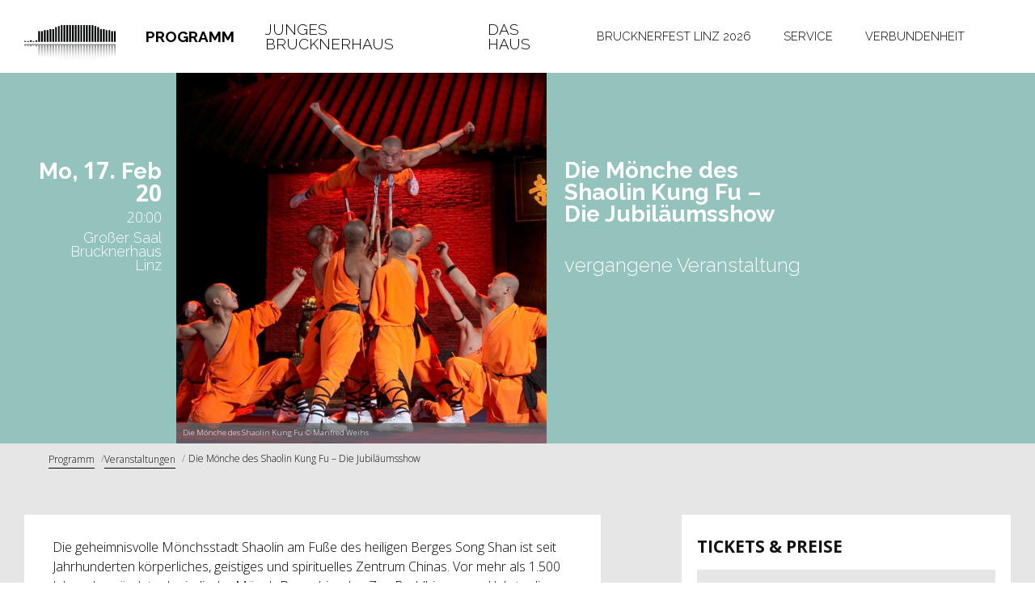

--- FILE ---
content_type: text/html; charset=UTF-8
request_url: https://www.brucknerhaus.at/programm/veranstaltungen/die-moenche-des-shaolin-kung-fu-die-jubilaeumsshow
body_size: 8674
content:
<!DOCTYPE html>
<html>
        <head>
                    <meta name="viewport" content="width=device-width, initial-scale=1, minimum-scale=1" /><meta name="revisit-after" content="7 days" /><meta name="language" content="de" /><meta name="author" content="AppBundle" /><meta name="publisher" content="AppBundle" /><meta name="copyright" content="AppBundle" /><meta name="format-detection" content="telephone=no" />
<meta http-equiv="content-type" content="text/html; charset=utf-8" /><meta http-equiv="x-ua-compatible" content="IE=edge" />                <meta name="google-site-verification" content="e8qDblm9hbSrz__5e7r3RSlwfizERvy1rT-azi_udow" />
                        <title>Die Mönche des Shaolin Kung Fu – Die Jubiläumsshow</title>
                                <meta name="description" content="Am 17.2.2020 findet die Jubil&auml;umsshow der M&ouml;nche des Shaolin Kung Fu im Brucknerhaus Linz statt." />
                            
                                                                                                                                <link rel="alternate" data-sa="brucknerhaus_eng" hreflang="en" href="https://www.brucknerhaus.at/en/programme/events/die-moenche-des-shaolin-kung-fu-die-jubilaeumsshow">
                                                                                                                                                                        <link rel="alternate" data-sa="brucknerhaus" hreflang="de" href="https://www.brucknerhaus.at/programm/veranstaltungen/die-moenche-des-shaolin-kung-fu-die-jubilaeumsshow">
                                            <link rel="alternate" hreflang="x-default" href="https://www.brucknerhaus.at/programm/veranstaltungen/die-moenche-des-shaolin-kung-fu-die-jubilaeumsshow">
                                                            
                                        <meta property="og:title" content="Die Mönche des Shaolin Kung Fu – Die Jubiläumsshow">
                <meta property="og:description" content="Am 17.2.2020 findet die Jubiläumsshow der Mönche des Shaolin Kung Fu im Brucknerhaus Linz statt.">
                <meta property="og:image" content="https://www.brucknerhaus.at/var/site/storage/images/_aliases/open_graph/medien-bibliothek/bilder/brucknerhaus/programm/veranstaltungen/saison-2019-20/gastveranstaltungen/2020_02_17_die-moenche-des-shaolin-kung-fu-die-jubilaeumsshow/die_moenche_des_shaolin_kung_fu_-vb-_1080x1080-c-manfred_weihs/70232-1-ger-DE/die_moenche_des_shaolin_kung_fu_-vb-_1080x1080-c-manfred_weihs.jpg"/>
                                    <link rel="canonical" href="https://www.brucknerhaus.at/programm/veranstaltungen/die-moenche-des-shaolin-kung-fu-die-jubilaeumsshow" />
                                <link rel="shortcut icon" href="/assets/images/favicon_brucknerhaus.ico" type="image/x-icon" />
                                <link rel="stylesheet" type="text/css" href="/assets/css/style.css?20210923125129"/>
                
<!-- Google Tag Manager -->
<script>(function(w,d,s,l,i){w[l]=w[l]||[];w[l].push({'gtm.start':
new Date().getTime(),event:'gtm.js'});var f=d.getElementsByTagName(s)[0],
j=d.createElement(s),dl=l!='dataLayer'?'&l='+l:'';j.async=true;j.src=
'https://www.googletagmanager.com/gtm.js?id='+i+dl;f.parentNode.insertBefore(j,f);
})(window,document,'script','dataLayer','GTM-T5ZDFHW');</script>
<!-- End Google Tag Manager -->
    </head>

    <style>
        .element-color {
            color: #94c3be;
        }
        .element-background {
            background-color: #94c3be;
        }
        .background-color-hover:hover {
            background-color: #94c3be;
        }
        .desktop .background-color-hover-slider:hover,
        .ie11 .background-color-hover-slider:hover {
            background-color: #94c3be;
        }

        .contentFormatP:before{
            color: #94c3be;
        }

        .contentFormatD:before{
            color: #94c3be;
        }

        .event-sujet--background-color {
            background-color: #94c3be;
        }

                
        
        .event-sujet--background-color *, .section-tickets__shop-link__text {
            color: #FFFFFF;
        }

        span.section-tickets__shop-link__icon {
            fill: #FFFFFF;
        }

        .shariff-button a:hover>.fa{
            color: #94c3be!important;
        }

        .event-sujet__bar {
            background-color: #FFFFFF;
        }

        .shariff-button.facebook a:hover>.fa-facebook{
            background-color: #94c3be!important;
            color: #ffffff!important;
        }

    </style>

<body class="contenttype-event menu-events">

<!-- Google Tag Manager (noscript) -->
<noscript><iframe src="https://www.googletagmanager.com/ns.html?id=GTM-T5ZDFHW"
height="0" width="0" style="display:none;visibility:hidden"></iframe></noscript>
<!-- End Google Tag Manager (noscript) -->
    <header>
        <div class="main-nav d-none d-lg-block">
    <div class="container-fluid d-flex justify-content-between align-items-center" role="tablist" aria-multiselectable="true">
        <a href="https://www.brucknerhaus.at/" class="logo">
        <img src="https://www.brucknerhaus.at/var/site/storage/images/medien-bibliothek/bilder/brucknerhaus/haeufig-verwendet/logos/logo-brucknerhaus-ohne-text/60664-1-ger-DE/logo-brucknerhaus-ohne-text.svg">
</a>        <nav>
            <ul class="nav main-nav__nav main-nav__nav--left" id="main-nav-left">
                                                        <li class="main-nav__nav-item active" role="tab">
                        <a class="main-nav__link collapsed"
                           href="/programm/veranstaltungen"
                           data-title="Programm">Programm</a>
                        <div class="collapse main-nav__nav-item-content" id="sub-304" data-parent="#main-nav-left">
                                                            <div class="drop-nav main">
                                            <div class="nav-item drop-nav__first-level">
        <div class="nav-item-title active" >
            <a class="nav-link" href="/programm/veranstaltungen"
               data-title="Veranstaltungen">Veranstaltungen</a>
                    </div>
    </div>
        <div class="nav-item drop-nav__first-level">
        <div class="nav-item-title" >
            <a class="nav-link" href="/programm/abos-reihen"
               data-title="Abos &amp; Reihen">Abos &amp; Reihen</a>
                    </div>
    </div>
        <div class="nav-item drop-nav__first-level">
        <div class="nav-item-title" >
            <a class="nav-link" href="/programm/brucknerfest-linz-2026"
               data-title="Brucknerfest Linz 2026">Brucknerfest Linz 2026</a>
                    </div>
    </div>
                                </div>
                                                    </div>
                    </li>
                                                        <li class="main-nav__nav-item" role="tab">
                        <a class="main-nav__link collapsed"
                           href="/junges-brucknerhaus2"
                           data-title="Junges Brucknerhaus">Junges Brucknerhaus</a>
                        <div class="collapse main-nav__nav-item-content" id="sub-15270" data-parent="#main-nav-left">
                                                    </div>
                    </li>
                                                        <li class="main-nav__nav-item" role="tab">
                        <a class="main-nav__link collapsed"
                           href="#sub-331"
                           data-title="Das Haus" data-toggle="collapse">Das Haus</a>
                        <div class="collapse main-nav__nav-item-content" id="sub-331" data-parent="#main-nav-left">
                                                            <div class="drop-nav main">
                                            <div class="nav-item drop-nav__first-level">
        <div class="nav-item-title" >
            <a class="nav-link" href="/das-haus/willkommen-im-brucknerhaus-linz"
               data-title="Willkommen im Brucknerhaus Linz">Willkommen im Brucknerhaus Linz</a>
                    </div>
    </div>
        <div class="nav-item drop-nav__first-level">
        <div class="nav-item-title" >
            <a class="nav-link" href="/das-haus/philosophie-geschichte"
               data-title="Philosophie &amp; Geschichte">Philosophie &amp; Geschichte</a>
                    </div>
    </div>
        <div class="nav-item drop-nav__first-level">
        <div class="nav-item-title" >
            <a class="nav-link" href="/das-haus/raeumlichkeiten"
               data-title="Räumlichkeiten">Räumlichkeiten</a>
                    </div>
    </div>
        <div class="nav-item drop-nav__first-level">
        <div class="nav-item-title" >
            <a class="nav-link" href="/das-haus/orgel"
               data-title="Orgel">Orgel</a>
                    </div>
    </div>
        <div class="nav-item drop-nav__first-level">
        <div class="nav-item-title" >
            <a class="nav-link" href="/das-haus/klangwolken"
               data-title="Klangwolken">Klangwolken</a>
                    </div>
    </div>
        <div class="nav-item drop-nav__first-level">
        <div class="nav-item-title" >
            <a class="nav-link" href="/das-haus/team"
               data-title="Team">Team</a>
                    </div>
    </div>
        <div class="nav-item drop-nav__first-level">
        <div class="nav-item-title" >
            <a class="nav-link" href="/das-haus/liva-live"
               data-title="LIVA LIVE!">LIVA LIVE!</a>
                    </div>
    </div>
        <div class="nav-item drop-nav__first-level">
        <div class="nav-item-title" >
            <a class="nav-link" href="/das-haus/restaurant-bruckner-s"
               data-title="Restaurant BRUCKNERʼS">Restaurant BRUCKNERʼS</a>
                    </div>
    </div>
        <div class="nav-item drop-nav__first-level">
        <div class="nav-item-title" >
            <a class="nav-link" href="/das-haus/fuehrungen"
               data-title="Führungen">Führungen</a>
                    </div>
    </div>
        <div class="nav-item drop-nav__first-level">
        <div class="nav-item-title" >
            <a class="nav-link" href="/das-haus/vermietung"
               data-title="Vermietung">Vermietung</a>
                    </div>
    </div>
        <div class="nav-item drop-nav__first-level">
        <div class="nav-item-title" >
            <a class="nav-link" href="/das-haus/externe-spielstaetten"
               data-title="Externe Spielstätten">Externe Spielstätten</a>
                    </div>
    </div>
                                </div>
                                                    </div>
                    </li>
                            </ul>
            <ul class="nav main-nav__nav main-nav__nav--right" id="main-nav-right">
                                    <li class="main-nav__nav-item" role="tab">
                        <a class="main-nav__link collapsed"
                           href="/brucknerfest-linz-2026"
                           data-title="Brucknerfest Linz 2026">Brucknerfest Linz 2026</a>
                        <div class="collapse main-nav__nav-item-content" id="sub-17511" data-parent="#main-nav-right">
                                                    </div>
                    </li>
                                    <li class="main-nav__nav-item" role="tab">
                        <a class="main-nav__link collapsed"
                           href="#sub-318"
                           data-title="Service" data-toggle="collapse">Service</a>
                        <div class="collapse main-nav__nav-item-content" id="sub-318" data-parent="#main-nav-right">
                                                            <div class="drop-nav main">
                                            <div class="nav-item drop-nav__first-level">
        <div class="nav-item-title" >
            <a class="nav-link" href="/service/besucher-inneninformation"
               data-title="BESUCHER:INNENINFORMATION">BESUCHER:INNENINFORMATION</a>
                    </div>
    </div>
        <div class="nav-item drop-nav__first-level">
        <div class="nav-item-title" >
            <a class="nav-link" href="/service/rund-ums-ticket"
               data-title="Rund ums Ticket">Rund ums Ticket</a>
                    </div>
    </div>
        <div class="nav-item drop-nav__first-level">
        <div class="nav-item-title" >
            <a class="nav-link" target="_blank" href="/service/ticketshop"
               data-title="Ticketshop">Ticketshop</a>
                    </div>
    </div>
        <div class="nav-item drop-nav__first-level">
        <div class="nav-item-title" >
            <a class="nav-link" target="_blank" href="/service/ticketshop-mein-bereich"
               data-title="Ticketshop / Mein Bereich">Ticketshop / Mein Bereich</a>
                    </div>
    </div>
        <div class="nav-item drop-nav__first-level">
        <div class="nav-item-title" >
            <a class="nav-link" target="_blank" href="/service/gutscheine-bestellen"
               data-title="Gutscheine bestellen">Gutscheine bestellen</a>
                    </div>
    </div>
        <div class="nav-item drop-nav__first-level">
        <div class="nav-item-title" >
            <a class="nav-link" href="/service/anreise-parken"
               data-title="Anreise &amp; Parken">Anreise &amp; Parken</a>
                    </div>
    </div>
        <div class="nav-item drop-nav__first-level">
        <div class="nav-item-title" >
            <a class="nav-link" href="/service/konzert-kulinarik"
               data-title="Konzert &amp; Kulinarik">Konzert &amp; Kulinarik</a>
                    </div>
    </div>
        <div class="nav-item drop-nav__first-level">
        <div class="nav-item-title" >
            <a class="nav-link" href="/service/publikationen"
               data-title="Publikationen">Publikationen</a>
                    </div>
    </div>
        <div class="nav-item drop-nav__first-level">
        <div class="nav-item-title" >
            <a class="nav-link" href="/service/aktuelles"
               data-title="Aktuelles">Aktuelles</a>
                    </div>
    </div>
        <div class="nav-item drop-nav__first-level">
        <div class="nav-item-title" >
            <a class="nav-link" href="/service/kontakt"
               data-title="Kontakt">Kontakt</a>
                    </div>
    </div>
        <div class="nav-item drop-nav__first-level">
        <div class="nav-item-title" >
            <a class="nav-link" href="/service/newsletter"
               data-title="Newsletter">Newsletter</a>
                    </div>
    </div>
                                </div>
                                                    </div>
                    </li>
                                    <li class="main-nav__nav-item" role="tab">
                        <a class="main-nav__link collapsed"
                           href="#sub-342"
                           data-title="Verbundenheit" data-toggle="collapse">Verbundenheit</a>
                        <div class="collapse main-nav__nav-item-content" id="sub-342" data-parent="#main-nav-right">
                                                            <div class="drop-nav main">
                                            <div class="nav-item drop-nav__first-level">
        <div class="nav-item-title" >
            <a class="nav-link" href="/verbundenheit/partnerschaften-kooperationen"
               data-title="Partnerschaften &amp; Kooperationen">Partnerschaften &amp; Kooperationen</a>
                    </div>
    </div>
        <div class="nav-item drop-nav__first-level">
        <div class="nav-item-title" >
            <a class="nav-link" href="/verbundenheit/bruckners-beste"
               data-title="Bruckners Beste">Bruckners Beste</a>
                    </div>
    </div>
                                </div>
                                                    </div>
                    </li>
                            </ul>
        </nav>
        
        <div class="d-flex main-nav__meta">
                            <button id="search-trigger" class="btn collapsed main-nav__meta__btn main-nav__meta__btn--search" data-toggle="collapse" data-target="#search">
                    <span class="ion-ios-search-strong"></span>
                </button>
                                     <div class="btn-group main-nav__meta__lang">
    <button type="button" class="btn main-nav__meta__btn main-nav__meta__btn--lang collapsed" aria-haspopup="true"
            aria-expanded="false" data-toggle="collapse" data-target="#main-nav-lang">
        <span class="ion-earth"></span>
    </button>
    <div class="dropdown-menu dropdown-menu-right main-nav__meta__dropdown collapse" id="main-nav-lang">
                    <a class="dropdown-item" href="/en/programme/events/die-moenche-des-shaolin-kung-fu-die-jubilaeumsshow" data-title="English">English</a>
                    <a class="dropdown-item active" href="/programm/veranstaltungen/die-moenche-des-shaolin-kung-fu-die-jubilaeumsshow" data-title="Deutsch">Deutsch</a>
            </div>
</div>
        </div>

    </div>
</div>

    <div class="collapse nav-item-content  main-nav__search" id="search">
        <div class="container-fluid">
            <form autocomplete="off" class="d-flex" action="https://www.brucknerhaus.at/suche">
                <input type="text" name="q" class="form-control main-nav__search__input" placeholder="Suchbegriff eingeben ...">
                <button type="submit" class="ion-android-arrow-dropright-circle main-nav__search__btn">
                    <span class="main-nav__search__btn__txt" data-title="Suche starten">Suche starten</span>
                </button>
            </form>
        </div>
    </div>

        <div class="container-fluid">
    <div class="mobile-nav d-lg-none" role="navigation">
        <div class="mobile-nav__logo-container">
            <a href="https://www.brucknerhaus.at/" class="logo">
        <img src="https://www.brucknerhaus.at/var/site/storage/images/medien-bibliothek/bilder/brucknerhaus/haeufig-verwendet/logos/logo-brucknerhaus-ohne-text/60664-1-ger-DE/logo-brucknerhaus-ohne-text.svg">
</a>        </div>
        <div class="mobile-nav__nav-header">
            <div class="nav-control">
                <ul class="nav mobile-nav__nav nav-inline" role="tablist">
                    <li class="mobile-nav__nav-item">
                        <button aria-controls="mobile-menu" aria-label="Mobiles Menü öffnen"
                                class="btn btn-mobile-tab toggle-mobile-menu"
                                data-target="#mob-menu" role="button" id="mobile-menu-button" data-toggle="tab"
                                aria-haspopup="true" aria-expanded="false">
                            <label aria-hidden="true">
                                <span class="toggle-mobile-menu__icon">
                                    <span class="toggle-mobile-menu__line toggle-mobile-menu__line--1"></span>
                                    <span class="toggle-mobile-menu__line toggle-mobile-menu__line--2"></span>
                                    <span class="toggle-mobile-menu__line toggle-mobile-menu__line--3"></span>
                                </span>
                            </label>
                        </button>
                    </li>
                </ul>
            </div>
        </div>
    </div>
    <div class="mobile-nav">
        <div id="mobile-menu" class="mobile-nav__mobile-menu" hidden>
            <div class="tab-content">
                <div class="tab-pane fade drop-nav" id="mob-menu" role="tabpanel">
                            <div class="nav-item drop-nav__first-level">
        <div class="nav-item-title" >
            <a class="nav-link" href="/brucknerfest-linz-2026"
               data-title="Brucknerfest Linz 2026">Brucknerfest Linz 2026</a>
                    </div>
    </div>
        <div class="nav-item drop-nav__first-level">
        <div class="nav-item-title active" >
            <a class="nav-link" href="#sub-304-mobile"
               data-title="Programm" data-toggle="collapse">Programm</a>
                        <button class="btn btn-sub collapsed" data-toggle="collapse" data-target="#sub-304-mobile">
                <span class="btn-sub__icon ion-ios-arrow-down"></span>
            </button>
        </div>
        <div class="drop-item-content collapse" id="sub-304-mobile" data-parent="#mob-menu">
                            <div class="nav-item drop-nav__second-level">
                    <div class="nav-item-title active">
                        <a class="nav-link" href="/programm/veranstaltungen" data-title="Veranstaltungen">Veranstaltungen</a>
                                            </div>
                </div>
                            <div class="nav-item drop-nav__second-level">
                    <div class="nav-item-title">
                        <a class="nav-link" href="/programm/abos-reihen" data-title="Abos &amp; Reihen">Abos &amp; Reihen</a>
                                            </div>
                </div>
                            <div class="nav-item drop-nav__second-level">
                    <div class="nav-item-title">
                        <a class="nav-link" href="/programm/brucknerfest-linz-2026" data-title="Brucknerfest Linz 2026">Brucknerfest Linz 2026</a>
                                            </div>
                </div>
                                </div>
    </div>
        <div class="nav-item drop-nav__first-level">
        <div class="nav-item-title" >
            <a class="nav-link" href="/junges-brucknerhaus2"
               data-title="Junges Brucknerhaus">Junges Brucknerhaus</a>
                    </div>
    </div>
        <div class="nav-item drop-nav__first-level">
        <div class="nav-item-title" >
            <a class="nav-link" target="_blank" href="#sub-331-mobile"
               data-title="Das Haus" data-toggle="collapse">Das Haus</a>
                        <button class="btn btn-sub collapsed" data-toggle="collapse" data-target="#sub-331-mobile">
                <span class="btn-sub__icon ion-ios-arrow-down"></span>
            </button>
        </div>
        <div class="drop-item-content collapse" id="sub-331-mobile" data-parent="#mob-menu">
                            <div class="nav-item drop-nav__second-level">
                    <div class="nav-item-title">
                        <a class="nav-link" href="/das-haus/willkommen-im-brucknerhaus-linz" data-title="Willkommen im Brucknerhaus Linz">Willkommen im Brucknerhaus Linz</a>
                                            </div>
                </div>
                            <div class="nav-item drop-nav__second-level">
                    <div class="nav-item-title">
                        <a class="nav-link" href="/das-haus/philosophie-geschichte" data-title="Philosophie &amp; Geschichte">Philosophie &amp; Geschichte</a>
                                            </div>
                </div>
                            <div class="nav-item drop-nav__second-level">
                    <div class="nav-item-title">
                        <a class="nav-link" href="/das-haus/raeumlichkeiten" data-title="Räumlichkeiten">Räumlichkeiten</a>
                                            </div>
                </div>
                            <div class="nav-item drop-nav__second-level">
                    <div class="nav-item-title">
                        <a class="nav-link" href="/das-haus/orgel" data-title="Orgel">Orgel</a>
                                            </div>
                </div>
                            <div class="nav-item drop-nav__second-level">
                    <div class="nav-item-title">
                        <a class="nav-link" href="/das-haus/klangwolken" data-title="Klangwolken">Klangwolken</a>
                                            </div>
                </div>
                            <div class="nav-item drop-nav__second-level">
                    <div class="nav-item-title">
                        <a class="nav-link" href="/das-haus/team" data-title="Team">Team</a>
                                            </div>
                </div>
                            <div class="nav-item drop-nav__second-level">
                    <div class="nav-item-title">
                        <a class="nav-link" href="/das-haus/liva-live" data-title="LIVA LIVE!">LIVA LIVE!</a>
                                            </div>
                </div>
                            <div class="nav-item drop-nav__second-level">
                    <div class="nav-item-title">
                        <a class="nav-link" href="/das-haus/restaurant-bruckner-s" data-title="Restaurant BRUCKNERʼS">Restaurant BRUCKNERʼS</a>
                                            </div>
                </div>
                            <div class="nav-item drop-nav__second-level">
                    <div class="nav-item-title">
                        <a class="nav-link" href="/das-haus/fuehrungen" data-title="Führungen">Führungen</a>
                                            </div>
                </div>
                            <div class="nav-item drop-nav__second-level">
                    <div class="nav-item-title">
                        <a class="nav-link" href="/das-haus/vermietung" data-title="Vermietung">Vermietung</a>
                                            </div>
                </div>
                            <div class="nav-item drop-nav__second-level">
                    <div class="nav-item-title">
                        <a class="nav-link" href="/das-haus/externe-spielstaetten" data-title="Externe Spielstätten">Externe Spielstätten</a>
                                            </div>
                </div>
                                </div>
    </div>
        <div class="nav-item drop-nav__first-level">
        <div class="nav-item-title" >
            <a class="nav-link" href="#sub-318-mobile"
               data-title="Service" data-toggle="collapse">Service</a>
                        <button class="btn btn-sub collapsed" data-toggle="collapse" data-target="#sub-318-mobile">
                <span class="btn-sub__icon ion-ios-arrow-down"></span>
            </button>
        </div>
        <div class="drop-item-content collapse" id="sub-318-mobile" data-parent="#mob-menu">
                            <div class="nav-item drop-nav__second-level">
                    <div class="nav-item-title">
                        <a class="nav-link" href="/service/besucher-inneninformation" data-title="BESUCHER:INNENINFORMATION">BESUCHER:INNENINFORMATION</a>
                                            </div>
                </div>
                            <div class="nav-item drop-nav__second-level">
                    <div class="nav-item-title">
                        <a class="nav-link" href="/service/rund-ums-ticket" data-title="Rund ums Ticket">Rund ums Ticket</a>
                                            </div>
                </div>
                            <div class="nav-item drop-nav__second-level">
                    <div class="nav-item-title">
                        <a class="nav-link" href="/service/ticketshop" data-title="Ticketshop">Ticketshop</a>
                                            </div>
                </div>
                            <div class="nav-item drop-nav__second-level">
                    <div class="nav-item-title">
                        <a class="nav-link" href="/service/ticketshop-mein-bereich" data-title="Ticketshop / Mein Bereich">Ticketshop / Mein Bereich</a>
                                            </div>
                </div>
                            <div class="nav-item drop-nav__second-level">
                    <div class="nav-item-title">
                        <a class="nav-link" href="/service/gutscheine-bestellen" data-title="Gutscheine bestellen">Gutscheine bestellen</a>
                                            </div>
                </div>
                            <div class="nav-item drop-nav__second-level">
                    <div class="nav-item-title">
                        <a class="nav-link" href="/service/anreise-parken" data-title="Anreise &amp; Parken">Anreise &amp; Parken</a>
                                            </div>
                </div>
                            <div class="nav-item drop-nav__second-level">
                    <div class="nav-item-title">
                        <a class="nav-link" href="/service/konzert-kulinarik" data-title="Konzert &amp; Kulinarik">Konzert &amp; Kulinarik</a>
                                            </div>
                </div>
                            <div class="nav-item drop-nav__second-level">
                    <div class="nav-item-title">
                        <a class="nav-link" href="/service/publikationen" data-title="Publikationen">Publikationen</a>
                                            </div>
                </div>
                            <div class="nav-item drop-nav__second-level">
                    <div class="nav-item-title">
                        <a class="nav-link" href="/service/aktuelles" data-title="Aktuelles">Aktuelles</a>
                                            </div>
                </div>
                            <div class="nav-item drop-nav__second-level">
                    <div class="nav-item-title">
                        <a class="nav-link" href="/service/kontakt" data-title="Kontakt">Kontakt</a>
                                            </div>
                </div>
                            <div class="nav-item drop-nav__second-level">
                    <div class="nav-item-title">
                        <a class="nav-link" href="/service/newsletter" data-title="Newsletter">Newsletter</a>
                                            </div>
                </div>
                                </div>
    </div>
        <div class="nav-item drop-nav__first-level">
        <div class="nav-item-title" >
            <a class="nav-link" href="#sub-342-mobile"
               data-title="Verbundenheit" data-toggle="collapse">Verbundenheit</a>
                        <button class="btn btn-sub collapsed" data-toggle="collapse" data-target="#sub-342-mobile">
                <span class="btn-sub__icon ion-ios-arrow-down"></span>
            </button>
        </div>
        <div class="drop-item-content collapse" id="sub-342-mobile" data-parent="#mob-menu">
                            <div class="nav-item drop-nav__second-level">
                    <div class="nav-item-title">
                        <a class="nav-link" href="/verbundenheit/partnerschaften-kooperationen" data-title="Partnerschaften &amp; Kooperationen">Partnerschaften &amp; Kooperationen</a>
                                            </div>
                </div>
                            <div class="nav-item drop-nav__second-level">
                    <div class="nav-item-title">
                        <a class="nav-link" href="/verbundenheit/bruckners-beste" data-title="Bruckners Beste">Bruckners Beste</a>
                                            </div>
                </div>
                                </div>
    </div>
                                                                <div class="mobile-nav__search">
                            <form autocomplete="off" class="d-flex" action="https://www.brucknerhaus.at/suche">
                                <input type="text" class="form-control mobile-nav__search__input" name="q" placeholder="Suchbegriff eingeben ...">
                                <button type="submit" class="ion-ios-search mobile-nav__search__btn"></button>
                            </form>
                        </div>
                                                            <div class="mobile-nav__lang">
            <a class="mobile-nav__lang__item" href="/en/programme/events/die-moenche-des-shaolin-kung-fu-die-jubilaeumsshow" data-title="English">English</a>
            <a class="mobile-nav__lang__item active" href="/programm/veranstaltungen/die-moenche-des-shaolin-kung-fu-die-jubilaeumsshow" data-title="Deutsch">Deutsch</a>
    </div>

                </div>
            </div>
        </div>
    </div>
</div>
    </header>

                                        
                                                                <div class="event-sujet event-sujet--background-color event-sujet--square">
    <div class="container-fluid event-sujet__container">
        <div class="grid-wrapper event-sujet__grid">
            <div class="event-sujet__col-1">
                <figure class="event-sujet__image">
                    <img src="https://www.brucknerhaus.at/var/site/storage/images/_aliases/large/medien-bibliothek/bilder/brucknerhaus/programm/veranstaltungen/saison-2019-20/gastveranstaltungen/2020_02_17_die-moenche-des-shaolin-kung-fu-die-jubilaeumsshow/die_moenche_des_shaolin_kung_fu_-hb-_1080x1080-c-manfred_weihs/70228-1-ger-DE/die_moenche_des_shaolin_kung_fu_-hb-_1080x1080-c-manfred_weihs.jpg" alt="Die Mönche des Shaolin Kung Fu © Manfred Weihs" title="Die Mönche des Shaolin Kung Fu © Manfred Weihs"/>
                                            <figcaption class="event-sujet__copyright">Die Mönche des Shaolin Kung Fu © Manfred Weihs</figcaption>
                                    </figure>
            </div>
            <div class="event-sujet__col-2">
                <div class="display-1 event-sujet__date">
                                        <span class="line">
                        <span class="raleway">Mo,</span>
                        <span class="opensans">17.</span>
                        <span class="raleway">Feb</span>
                    </span>

                                            <span class="line">
                            <span class="opensans">
                                20
                            </span>
                        </span>
                    
                </div>
                <div class="display-3 event-sujet__location">
                    <span class="line mb-2">
                        <span class="opensans">20:00</span>
                    </span>
                                                                <span>Großer Saal</span>
                        <span>Brucknerhaus</span>
                        <span>Linz</span>
                                    </div>
            </div>
            <div class="event-sujet__col-3">
                <div class="event-sujet__bar"></div>
            </div>
            <div class="event-sujet__col-4">
                <div class="display-2 event-sujet__name hyphenate">Die Mönche des<br />
Shaolin Kung Fu –<br />
Die Jubiläumsshow</div>
                                <div class="event-sujet__info">
                                            <span class="event-sujet__info--first-line display-3">vergangene Veranstaltung</span>
                                                    <span class="event-sujet__info--second-line display-3"></span>
                                                            </div>
            </div>
            <div class="event-sujet__col-5">
                <div class="event-sujet__info--white ">
                                            <span class="event-sujet__info--left display-3">vergangene Veranstaltung</span>
                                                    <span class="event-sujet__info--right display-3"></span>
                                                            </div>
            </div>
        </div>
    </div>
</div>    
    <main>
            <div class="background--grey">
        <div class="container-fluid">
                <div class="breadcrumbs d-none d-lg-block">
        <div class="container-fluid">
            <ol class="breadcrumb" itemscope itemtype="http://schema.org/BreadcrumbList">
                                                                                                                                                                                                                                                                                                                        <li class="breadcrumb-item" itemprop="itemListElement" itemscope itemtype="http://schema.org/ListItem">
                                        <a itemscope itemtype="http://schema.org/Thing" itemprop="item" href="/programm">
                                            <span itemprop="name">Programm</span>
                                        </a>
                                    </li>
                                                                                                                                                                                                                                <li class="breadcrumb-item" itemprop="itemListElement" itemscope itemtype="http://schema.org/ListItem">
                                        <a itemscope itemtype="http://schema.org/Thing" itemprop="item" href="/programm/veranstaltungen">
                                            <span itemprop="name">Veranstaltungen</span>
                                        </a>
                                    </li>
                                                                                                                                                                                            <li class="breadcrumb-item" itemprop="itemListElement" itemscope itemtype="http://schema.org/ListItem">
                                    <span itemprop="name">Die Mönche des Shaolin Kung Fu – Die Jubiläumsshow</span>
                                </li>
                                                                                                    </ol>
        </div>
    </div>

            
            <div class="grid-wrapper main__grid grid-event-detail">
                <section class="section-main grid-col-12 grid-col-left-7-lg grid-col-left-8-xl grid-row-1">
            <div class="headertext more-info">
            <div class="card panel">
                <div class="headertext__textblock">
                    <div class="content-section" id="yui_3_17_2_6_1552284041973_470"><div class="row" id="yui_3_17_2_6_1552284041973_469"><div class="col-12" id="yui_3_17_2_6_1552284041973_468"><div class="froala-editor" id="yui_3_17_2_6_1552284041973_467"><div class="fr-wrapper"><div class="fr-element fr-view"><p>Die geheimnisvolle M&ouml;nchsstadt Shaolin am Fu&szlig;e des heiligen Berges Song Shan ist seit Jahrhunderten k&ouml;rperliches, geistiges und spirituelles Zentrum Chinas. Vor mehr als 1.500 Jahren begr&uuml;ndete der indische M&ouml;nch Damo hier den Zen Buddhismus und lehrte die M&ouml;nche K&ouml;rper&uuml;bungen, die er Kung Fu nannte.</p></div></div></div></div></div></div>

                                            <div class="collapse headertext__content" id="collapse-description_more_text" role="tabpanel" aria-labelledby="heading-description_more_text">
                            <div class="card-block">
                                <div class="content-section" id="yui_3_17_2_6_1552284041973_506"><div class="row" id="yui_3_17_2_6_1552284041973_505"><div class="col-12" id="yui_3_17_2_6_1552284041973_504"><div class="froala-editor" id="yui_3_17_2_6_1552284041973_503"><div class="fr-wrapper"><div class="fr-element fr-view"><p>Bis heute gilt der Shaolin Tempel als eines der gr&ouml;&szlig;ten Heiligt&uuml;mer und Sehensw&uuml;rdigkeiten Chinas. Tausende Sch&uuml;ler perfektionieren in den Schulen rund um den Tempel ihre Kenntnisse in Kung-Fu und leben nach den strengen Regeln des Zen Buddhismus.</p></div></div></div></div></div></div>

                            </div>
                        </div>
                        <a data-toggle="collapse" class="collapsed headertext__more-link" href="#collapse-description_more_text" aria-controls="collapse-description_more_text">
                            <span class="headertext__more-link--open">mehr lesen</span>
                            <span class="headertext__more-link--close">
                                <span class="headertext__more-link__icon">
                                    <svg>
                                        <use xlink:href="/images/ionicons.svg#md-close"></use>
                                    </svg>
                                </span>
                            </span>
                        </a>
                                    </div>
            </div>
        </div>
                                                            <div class="event-detail__promo-video more-info">
            <div class="card panel">
                <div class="promo-video__image">
                            <img class="thumbnail" src="https://www.brucknerhaus.at/var/site/storage/images/_aliases/sujet/medien-bibliothek/bilder/brucknerhaus/programm/veranstaltungen/saison-2019-20/gastveranstaltungen/2020_02_17_die-moenche-des-shaolin-kung-fu-die-jubilaeumsshow/die_moenche_des_shaolin_kung_fu_-vsb-_1280x689/70279-2-ger-DE/die_moenche_des_shaolin_kung_fu_-vsb-_1280x689.jpg" alt=""/>
        <div class="promo-video__play-buttons">
        <a href="#mediaVideoModal-youtube" aria-hidden="true" data-toggle="modal" role="button" class="promo-video__button" tabindex="0" title="Video abspielen">
            <span>
                <span class="promo-video__button__icon">
                    <svg>
                        <use xlink:href="/images/sprite.symbol.svg#playbutton"></use>
                     </svg>
                </span>
            </span>
        </a>
    </div>
</div>            </div>
        </div>
            
    <div class="modal fade" id="mediaVideoModal-youtube" tabindex="-1" role="dialog" aria-labelledby="mediaVideoModalTitle-youtube" style="display: none;" aria-hidden="true">
        <div class="modal-dialog modal-dialog-centered" role="document">
            <div class="modal-content w-100">
                <div class="modal-header">
                    <button type="button" class="close" data-dismiss="modal" aria-label="Close">
                        <span aria-hidden="true">
                            <span class="close__icon">
                                  <svg>
                                    <use xlink:href="/images/ionicons.svg#md-close"></use>
                                </svg>
                            </span>
                        </span>
                    </button>
                </div>
                <div class="modal-body">
                    <div class="youtube-video">
                        <div class="youtube-video-wrapper">
                            <iframe src="https://www.youtube.com/embed/xP37-8gh5i4" frameborder="0" allow="autoplay; encrypted-media" class="mejs__player" allowfullscreen data-no-resize="true"></iframe>
                        </div>
                    </div>
                </div>
            </div>
        </div>
    </div>
    </section>
                <section class="section-sidebar grid-col-12 grid-col-right-5-lg grid-col-right-4-xl grid-row-4 grid-row-1-lg">

    <section class="section-tickets grid-col-12 grid-col-right-5-lg grid-col-right-4-xl grid-row-4 grid-row-1-lg">
                                    <h2 class="section-tickets__header h3">Tickets & Preise</h2>
                <div class="section-tickets__content"><div class="content-section" id="yui_3_17_2_6_1552284041973_574"><div class="row" id="yui_3_17_2_6_1552284041973_573"><div class="col-12" id="yui_3_17_2_6_1552284041973_572"><div class="froala-editor" id="yui_3_17_2_6_1552284041973_571"><div class="fr-wrapper"><div class="fr-element fr-view"><table style="width:100%;"><tbody><tr><td style="width:50.0000%;">Kategorie 1<br></td><td style="width:50.0000%;">&euro; 53,-<br></td></tr><tr><td>Kategorie 2<br></td><td>&euro; 50,-<br></td></tr><tr><td>Kategorie 3<br></td><td>&euro; 47,-<br></td></tr></tbody></table><p>&nbsp;</p><p>Kinder bis 14 Jahre sind pro Kategorie um &euro; 10,- erm&auml;&szlig;igt.</p></div></div></div></div></div></div>
</div>
                                            
    <a class="btn section-tickets__shop-link element-background disabled" role="button" target="_blank" href="https://ticket.liva.at/eventim.webshop/webticket/shop?mandant=006&amp;event=2435" rel="nofollow noopener">
    <span>
        <span class="section-tickets__shop-link__icon">
            <svg>
                <use xlink:href="/images/sprite.symbol.svg#shop"></use>
            </svg>
        </span>
        <span class="section-tickets__shop-link__text">Ticketshop</span>
    </span>
</a>        <div class="section-tickets__link">
            <a class="section-tickets__link-calendar" href="https://www.brucknerhaus.at/calender/event/5537" aria-label="in den Kalender eintragen" title="in den Kalender eintragen" role="button" rel="nofollow noopener">
                <span>
                    <span class="section-tickets__link-calendar__icon">
                        <svg>
                            <use xlink:href="/images/sprite.symbol.svg#calendar"></use>
                        </svg>
                    </span>
                    <span class="section-tickets__link-calendar__text">in den Kalender eintragen</span>
                </span>
            </a>
        </div>
        <div class="social-media-share">
                                                                <div class="shariff brucknerhaus-shariff" data-services="[facebook]" data-url="https://www.brucknerhaus.at/programm/veranstaltungen/die-moenche-des-shaolin-kung-fu-die-jubilaeumsshow" data-lang="de" data-button-style="standard" data-orientation="horizontal">
            </div>
            <div class="shariff brucknerhaus-shariff" data-services="[twitter]" data-url="https://www.brucknerhaus.at/programm/veranstaltungen/die-moenche-des-shaolin-kung-fu-die-jubilaeumsshow" data-lang="de" data-button-style="standard" data-orientation="horizontal">
            </div>
            <div class="shariff brucknerhaus-shariff" data-services="[addthis]" data-url="https://www.brucknerhaus.at/programm/veranstaltungen/die-moenche-des-shaolin-kung-fu-die-jubilaeumsshow" data-lang="de" data-button-style="standard" data-orientation="horizontal">
            </div>
        </div>
    </section>
                <div class="organizer">
            <h2 class="organizer__header h3">Veranstalter</h2>
            <div class="organizer__content"><div class="content-section" id="yui_3_17_2_6_1552284041973_546"><div class="row" id="yui_3_17_2_6_1552284041973_545"><div class="col-12" id="yui_3_17_2_6_1552284041973_544"><div class="froala-editor" id="yui_3_17_2_6_1552284041973_543"><div class="fr-wrapper"><div class="fr-element fr-view"><p>ZUK CONCERT</p></div></div></div></div></div></div>
</div>
        </div>
    </section>
                                <section class="section-teaser grid-col-12 grid-row-3">
                    <div class="row">
                        <div class="col-12 col-xs-10 col-sm-8 col-lg-4 col-md-6 offset-xs-1 offset-sm-2 offset-md-0">
    <a href="/das-haus/willkommen-im-brucknerhaus-linz"
       aria-label="Weitere Infos" alt="Weitere Infos" role="button" class="section-teaser__link">
        <div class="section-teaser__item">
            <h4 class="h5">Das Haus und seine Spielstätten</h4>
            <p>Das Brucknerhaus Linz ist ein Konzerthaus mit weltweit einzigartiger Akustik.</p>
            <div class="section-teaser__icon">
                <span>
                    <span class="section-teaser__icon__icon">
                            <svg>
                            <use xlink:href="/images/ionicons.svg#ios-arrow-round-forward"></use>
                        </svg>
                    </span>
                </span>
            </div>
        </div>
    </a>
</div>                        <div class="col-12 col-xs-10 col-sm-8 col-lg-4 col-md-6 offset-xs-1 offset-sm-2 offset-md-0">
    <a href="/das-haus/restaurant-bruckner-s"
       aria-label="Weitere Infos" alt="Weitere Infos" role="button" class="section-teaser__link">
        <div class="section-teaser__item">
            <h4 class="h5">Gastronomie</h4>
            <p>Das Bruckner’s vereint oberösterreichische Herzlichkeit und kulinarische Vielfalt.</p>
            <div class="section-teaser__icon">
                <span>
                    <span class="section-teaser__icon__icon">
                            <svg>
                            <use xlink:href="/images/ionicons.svg#ios-arrow-round-forward"></use>
                        </svg>
                    </span>
                </span>
            </div>
        </div>
    </a>
</div>                        <div class="col-12 col-xs-10 col-sm-8 col-lg-4 col-md-6 offset-xs-1 offset-sm-2 offset-md-3 offset-lg-0">
    <a href="/service/anreise-parken"
       aria-label="Weitere Infos" alt="Weitere Infos" role="button" class="section-teaser__link">
        <div class="section-teaser__item">
            <h4 class="h5">Anfahrt und Parkplätze</h4>
            <p>Hier finden Sie ausführliche Informationen zu Anfahrt und Parkmöglichkeiten.</p>
            <div class="section-teaser__icon">
                <span>
                    <span class="section-teaser__icon__icon">
                            <svg>
                            <use xlink:href="/images/ionicons.svg#ios-arrow-round-forward"></use>
                        </svg>
                    </span>
                </span>
            </div>
        </div>
    </a>
</div>                    </div>
                </section>
            </div>
        </div>
    </div>
                                                            </main>

    <footer>
    <div class="scroll-top scroll-top--ctrl">
        <a href="#" class="float-right scroll-top__icon scroll-top__icon--ctrl">
            <span class="ion-ios-arrow-thin-up"></span>
        </a>
    </div>
    
    <div class="footer">
        <div class="footer-collapse">
            <div class="d-block d-lg-none">
                <button class="btn btn-primary w-100 footer-collapse__trigger" type="button" data-toggle="collapse"
                        data-target="#collapse-footer"
                        aria-expanded="false" aria-controls="collapse-footer">
                    <span class="ion-ios-plus-empty"></span>
                </button>
            </div>
            <div class="collapse not-collapse-lg w-100" id="collapse-footer">
                <div class="footer-collapse__content">
                    <div class="container-fluid">
                        <div class="row">
                            <div class="col-11 col-lg-4 offset-1 offset-lg-0 footer-collapse__content__text">
                                
<div class="content-section" id="yui_3_17_2_6_1543320769839_165"><div class="row" id="yui_3_17_2_6_1543320769839_164"><div class="col-12" id="yui_3_17_2_6_1543320769839_163"><div class="froala-editor" id="yui_3_17_2_6_1543320769839_162"><p>Untere Donaulände 7<br/>4010 Linz/Austria<br/><a href="tel:+4373276120" target="_blank" title="">+43 732 7612-0</a><br/><a href="mailto:brucknerhaus@liva.linz.at" title="">brucknerhaus@liva.linz.at</a></p></div></div></div></div>

                            </div>
                                <div class="col-5 col-lg-2 offset-1 offset-lg-0">
        <ul class="list-inline m-0">
                            <li class="footer-collapse__content__links">
                    <a href="/jobs-in-der-liva" title="Jobs in der LIVA">Jobs in der LIVA</a>
                </li>
                            <li class="footer-collapse__content__links">
                    <a href="/newsletter" title="Newsletter">Newsletter</a>
                </li>
                            <li class="footer-collapse__content__links">
                    <a href="/presse" title="Presse">Presse</a>
                </li>
                    </ul>
    </div>
    <div class="col-5 col-lg-2 ">
        <ul class="list-inline m-0">
                            <li class="footer-collapse__content__links">
                    <a href="/oeffnungszeiten" title="Öffnungszeiten">Öffnungszeiten</a>
                </li>
                            <li class="footer-collapse__content__links">
                    <a href="/datenschutz" title="Datenschutz">Datenschutz</a>
                </li>
                            <li class="footer-collapse__content__links">
                    <a href="/impressum" title="Impressum">Impressum</a>
                </li>
                    </ul>
    </div>

                            <div class="col-12 col-lg-4 flex-column">
                                <div class="d-flex justify-content-center justify-content-lg-end">
                                    <div class="footer-collapse__content__logo">
                                        <img src="/images/logo_brucknerhaus.svg#logo_brucknerhaus">
                                    </div>
                                </div>
                                <div class="d-flex justify-content-center justify-content-lg-end">
                                                                            <a class="footer-collapse__content__social" href="https://www.facebook.com/Brucknerhaus/" target="_blank" rel="noopener">
                                            <span class="icon-facebook"></span>
                                        </a>
                                                                                                                <a class="footer-collapse__content__social" href="https://twitter.com/Brucknerhaus" target="_blank" rel="noopener">
                                            <span class="icon-twitter"></span>
                                        </a>
                                                                                                                <a class="footer-collapse__content__social" href="https://www.instagram.com/brucknerhaus/" target="_blank" rel="noopener">
                                            <span class="icon-instagram"></span>
                                        </a>
                                                                                                                <a class="footer-collapse__content__social" href="https://www.youtube.com/user/LIVABrucknerhaus" target="_blank" rel="noopener">
                                            <span class="icon-youtube"></span>
                                        </a>
                                                                    </div>
                            </div>
                        </div>
                    </div>
                </div>
            </div>
        </div>
        <div class="footer__copyright">
            <div class="container-fluid">
                <div class="row">
                    <div class="col-12">
                        <div>© Brucknerhaus Linz | All rights reserved, 2026</div>
                    </div>
                </div>
            </div>
        </div>
    </div>
</footer>
    <link rel="stylesheet" href="https://code.ionicframework.com/ionicons/2.0.1/css/ionicons.min.css">
<link rel="stylesheet" href="https://cdnjs.cloudflare.com/ajax/libs/fotorama/4.6.4/fotorama.min.css">
<link rel="stylesheet" href="https://cdnjs.cloudflare.com/ajax/libs/select2/4.0.6-rc.0/css/select2.min.css" />
<link rel="stylesheet" type="text/css" href="//cdn.jsdelivr.net/gh/kenwheeler/slick@1.8.1/slick/slick.min.css"/>
<link rel="stylesheet" type="text/css" href="//cdn.jsdelivr.net/gh/kenwheeler/slick@1.8.1/slick/slick-theme.min.css"/>
<link rel="stylesheet" type="text/css" href="https://cdnjs.cloudflare.com/ajax/libs/jquery-datetimepicker/2.5.20/jquery.datetimepicker.min.css"/>
<link rel="stylesheet" type="text/css" href="https://cdnjs.cloudflare.com/ajax/libs/jplist/5.2.0/css/jplist.core.min.css" />
<link rel="stylesheet" type="text/css" href="https://cdnjs.cloudflare.com/ajax/libs/jplist/5.2.0/css/jplist.pagination-bundle.min.css" />
    <!-- SCRIPTS -->
<script src="https://code.jquery.com/jquery-3.2.1.min.js" integrity="sha256-hwg4gsxgFZhOsEEamdOYGBf13FyQuiTwlAQgxVSNgt4=" crossorigin="anonymous" defer></script>
<script src="https://cdnjs.cloudflare.com/ajax/libs/popper.js/1.12.9/umd/popper.min.js" integrity="sha384-ApNbgh9B+Y1QKtv3Rn7W3mgPxhU9K/ScQsAP7hUibX39j7fakFPskvXusvfa0b4Q" crossorigin="anonymous" defer></script>
<script src="https://maxcdn.bootstrapcdn.com/bootstrap/4.0.0/js/bootstrap.min.js" integrity="sha384-JZR6Spejh4U02d8jOt6vLEHfe/JQGiRRSQQxSfFWpi1MquVdAyjUar5+76PVCmYl" crossorigin="anonymous" defer></script>

<!-- if you don't need the following libs in your project -> remove it  -->
<script src="https://cdnjs.cloudflare.com/ajax/libs/fotorama/4.6.4/fotorama.min.js" crossorigin="anonymous" defer></script>
<script src="https://cdnjs.cloudflare.com/ajax/libs/jQuery.dotdotdot/3.2.2/jquery.dotdotdot.js" crossorigin="anonymous" defer></script>
<script src="https://cdn.jsdelivr.net/gh/kenwheeler/slick@1.8.1/slick/slick.min.js" crossorigin="anonymous" defer></script>
<script src="https://cdnjs.cloudflare.com/ajax/libs/jquery-datetimepicker/2.5.20/jquery.datetimepicker.full.min.js" crossorigin="anonymous" defer></script>
<script src="https://cdnjs.cloudflare.com/ajax/libs/jplist/5.2.0/js/jplist.core.min.js" crossorigin="anonymous" defer></script>
<script src="https://cdnjs.cloudflare.com/ajax/libs/jplist/5.2.0/js/jplist.bootstrap-pagination-bundle.min.js" crossorigin="anonymous" defer></script>

    <script src="/assets/js/main.js?20210923125129" defer></script>

<script src="https://maps.googleapis.com/maps/api/js?key=AIzaSyC9iImJbNL-Q9POcDHkHLGLulWsGJADhpo&callback=initGoogleMaps" defer></script>    
<!-- Google Tag Manager -->
<script>(function(w,d,s,l,i){w[l]=w[l]||[];w[l].push({'gtm.start':
new Date().getTime(),event:'gtm.js'});var f=d.getElementsByTagName(s)[0],
j=d.createElement(s),dl=l!='dataLayer'?'&l='+l:'';j.async=true;j.src=
'https://www.googletagmanager.com/gtm.js?id='+i+dl;f.parentNode.insertBefore(j,f);
})(window,document,'script','dataLayer','GTM-T5ZDFHW');</script>
<!-- End Google Tag Manager -->
    <script src="https://use.fontawesome.com/ddb1592719.js"></script></body>

</html>

--- FILE ---
content_type: text/css
request_url: https://www.brucknerhaus.at/assets/css/style.css?20210923125129
body_size: 71560
content:
@import url("https://fonts.googleapis.com/css?family=Open+Sans:700&subset=latin-ext");@import url("https://fonts.googleapis.com/css?family=Open+Sans:600&subset=latin-ext");@import url("https://fonts.googleapis.com/css?family=Open+Sans:600i&subset=latin-ext");@import url("https://fonts.googleapis.com/css?family=Open+Sans:400&subset=latin-ext");@import url("https://fonts.googleapis.com/css?family=Open+Sans:300&subset=latin-ext");@import url("https://fonts.googleapis.com/css?family=Open+Sans:300i&subset=latin-ext");@import url("https://fonts.googleapis.com/css?family=Raleway:700&subset=latin-ext");@import url("https://fonts.googleapis.com/css?family=Raleway:300&subset=latin-ext");@import url("https://fonts.googleapis.com/css?family=Lato:300&subset=latin-ext");@media print{*,:after,:before{text-shadow:none!important;-webkit-box-shadow:none!important;box-shadow:none!important}a:not(.btn){text-decoration:underline}abbr[title]:after{content:" (" attr(title) ")"}pre{white-space:pre-wrap!important}blockquote,pre{border:1px solid #adb5bd;page-break-inside:avoid}thead{display:table-header-group}img,tr{page-break-inside:avoid}h2,h3,p{orphans:3;widows:3}h2,h3{page-break-after:avoid}@page{size:a3}.container,body{min-width:992px!important}.navbar{display:none}.badge{border:1px solid #000}.table{border-collapse:collapse!important}.table td,.table th{background-color:#fff!important}.table-bordered td,.table-bordered th{border:1px solid #dee2e6!important}.table-dark{color:inherit}.table-dark tbody+tbody,.table-dark td,.table-dark th,.table-dark thead th{border-color:#dee2e6}.table .thead-dark th{color:inherit;border-color:#dee2e6}}*,:after,:before{-webkit-box-sizing:border-box;box-sizing:border-box}html{font-family:sans-serif;line-height:1.15;-webkit-text-size-adjust:100%;-webkit-tap-highlight-color:rgba(0,0,0,0)}article,aside,figcaption,figure,footer,header,hgroup,main,nav,section{display:block}body{margin:0;font-family:-apple-system,BlinkMacSystemFont,Segoe UI,Roboto,Helvetica Neue,Arial,Noto Sans,Liberation Sans,sans-serif;font-weight:400;line-height:1.5;color:#212529;text-align:left}[tabindex="-1"]:focus:not(:focus-visible){outline:0!important}hr{-webkit-box-sizing:content-box;box-sizing:content-box;height:0;overflow:visible}h1,h2,h3,h4,h5,h6{margin-top:0;margin-bottom:.5rem}p{margin-top:0;margin-bottom:1rem}abbr[data-original-title],abbr[title]{text-decoration:underline;text-decoration:underline dotted;cursor:help;border-bottom:0;text-decoration-skip-ink:none}address{font-style:normal;line-height:inherit}address,dl,ol,ul{margin-bottom:1rem}dl,ol,ul{margin-top:0}ol ol,ol ul,ul ol,ul ul{margin-bottom:0}dt{font-weight:700}dd{margin-bottom:.5rem;margin-left:0}blockquote{margin:0 0 1rem}b,strong{font-weight:bolder}small{font-size:80%}sub,sup{position:relative;font-size:75%;line-height:0;vertical-align:baseline}sub{bottom:-.25em}sup{top:-.5em}a{color:#007bff;background-color:transparent}a:hover{color:#0056b3;text-decoration:underline}a:not([href]):not([class]),a:not([href]):not([class]):hover{color:inherit;text-decoration:none}code,kbd,pre,samp{font-family:SFMono-Regular,Menlo,Monaco,Consolas,Liberation Mono,Courier New,monospace;font-size:1em}pre{margin-top:0;margin-bottom:1rem;overflow:auto;-ms-overflow-style:scrollbar}figure{margin:0 0 1rem}img{border-style:none}img,svg{vertical-align:middle}svg{overflow:hidden}table{border-collapse:collapse}caption{padding-top:.75rem;padding-bottom:.75rem;color:#6c757d;text-align:left;caption-side:bottom}th{text-align:inherit;text-align:-webkit-match-parent}label{display:inline-block;margin-bottom:.5rem}button{border-radius:0}button:focus:not(:focus-visible){outline:0}button,input,optgroup,select,textarea{margin:0;font-family:inherit;font-size:inherit;line-height:inherit}button,input{overflow:visible}button,select{text-transform:none}[role=button]{cursor:pointer}select{word-wrap:normal}[type=button],[type=reset],[type=submit],button{-webkit-appearance:button}[type=button]:not(:disabled),[type=reset]:not(:disabled),[type=submit]:not(:disabled),button:not(:disabled){cursor:pointer}[type=button]::-moz-focus-inner,[type=reset]::-moz-focus-inner,[type=submit]::-moz-focus-inner,button::-moz-focus-inner{padding:0;border-style:none}input[type=checkbox],input[type=radio]{-webkit-box-sizing:border-box;box-sizing:border-box;padding:0}textarea{overflow:auto;resize:vertical}fieldset{min-width:0;padding:0;margin:0;border:0}legend{display:block;width:100%;max-width:100%;padding:0;margin-bottom:.5rem;font-size:1.5rem;line-height:inherit;color:inherit;white-space:normal}progress{vertical-align:baseline}[type=number]::-webkit-inner-spin-button,[type=number]::-webkit-outer-spin-button{height:auto}[type=search]{outline-offset:-2px;-webkit-appearance:none}[type=search]::-webkit-search-decoration{-webkit-appearance:none}::-webkit-file-upload-button{font:inherit;-webkit-appearance:button}output{display:inline-block}summary{display:list-item;cursor:pointer}template{display:none}[hidden]{display:none!important}.h1,.h2,.h3,.h4,.h5,.h6,h1,h2,h3,h4,h5,h6{margin-bottom:.5rem;font-weight:500;line-height:1.2}.h1,h1{font-size:2.5rem}.h2,h2{font-size:2rem}.h3,h3{font-size:1.75rem}.h4,h4{font-size:1.5rem}.h5,h5{font-size:1.25rem}.h6,h6{font-size:1rem}.display-1{font-size:6rem}.display-1,.display-2{font-weight:300;line-height:1.2}.display-2{font-size:5.5rem}.display-3{font-size:4.5rem;line-height:1.2}.display-4{font-size:3.5rem;line-height:1.2}hr{margin-top:1rem;margin-bottom:1rem;border:0;border-top:1px solid rgba(0,0,0,.1)}.small,small{font-size:80%;font-weight:400}.mark,mark{padding:.2em;background-color:#fcf8e3}.list-inline,.list-unstyled{padding-left:0;list-style:none}.list-inline-item{display:inline-block}.list-inline-item:not(:last-child){margin-right:.5rem}.initialism{font-size:90%;text-transform:uppercase}.blockquote{margin-bottom:1rem;font-size:1.25rem}.blockquote-footer{display:block;font-size:80%;color:#6c757d}.blockquote-footer:before{content:"\2014\00A0"}.img-fluid,.img-thumbnail{max-width:100%;height:auto}.img-thumbnail{padding:.25rem;background-color:#fff;border:1px solid #dee2e6;border-radius:.25rem}.figure{display:inline-block}.figure-img{margin-bottom:.5rem;line-height:1}.figure-caption{font-size:90%;color:#6c757d}code{font-size:87.5%;color:#e83e8c;word-wrap:break-word}a>code{color:inherit}kbd{padding:.2rem .4rem;font-size:87.5%;color:#fff;background-color:#212529;border-radius:.2rem}kbd kbd{padding:0;font-size:100%;font-weight:700}pre{display:block;font-size:87.5%;color:#212529}pre code{font-size:inherit;color:inherit;word-break:normal}.pre-scrollable{max-height:340px;overflow-y:scroll}.container,.container-fluid,.container-lg,.container-md,.container-sm,.container-xl{width:100%;padding-right:15px;padding-left:15px;margin-right:auto;margin-left:auto}@media (min-width:576px){.container,.container-sm{max-width:540px}}@media (min-width:768px){.container,.container-md,.container-sm{max-width:720px}}@media (min-width:992px){.container,.container-lg,.container-md,.container-sm{max-width:960px}}@media (min-width:1200px){.container,.container-lg,.container-md,.container-sm,.container-xl{max-width:1140px}}.row{margin-right:-15px;margin-left:-15px}.col,.col-1,.col-2,.col-3,.col-4,.col-5,.col-6,.col-7,.col-8,.col-9,.col-10,.col-11,.col-12,.col-auto,.col-lg,.col-lg-1,.col-lg-2,.col-lg-3,.col-lg-4,.col-lg-5,.col-lg-6,.col-lg-7,.col-lg-8,.col-lg-9,.col-lg-10,.col-lg-11,.col-lg-12,.col-lg-auto,.col-md,.col-md-1,.col-md-2,.col-md-3,.col-md-4,.col-md-5,.col-md-6,.col-md-7,.col-md-8,.col-md-9,.col-md-10,.col-md-11,.col-md-12,.col-md-auto,.col-sm,.col-sm-1,.col-sm-2,.col-sm-3,.col-sm-4,.col-sm-5,.col-sm-6,.col-sm-7,.col-sm-8,.col-sm-9,.col-sm-10,.col-sm-11,.col-sm-12,.col-sm-auto,.col-xl,.col-xl-1,.col-xl-2,.col-xl-3,.col-xl-4,.col-xl-5,.col-xl-6,.col-xl-7,.col-xl-8,.col-xl-9,.col-xl-10,.col-xl-11,.col-xl-12,.col-xl-auto,.col-xs,.col-xs-1,.col-xs-2,.col-xs-3,.col-xs-4,.col-xs-5,.col-xs-6,.col-xs-7,.col-xs-8,.col-xs-9,.col-xs-10,.col-xs-11,.col-xs-12,.col-xs-auto,.col-xxl,.col-xxl-1,.col-xxl-2,.col-xxl-3,.col-xxl-4,.col-xxl-5,.col-xxl-6,.col-xxl-7,.col-xxl-8,.col-xxl-9,.col-xxl-10,.col-xxl-11,.col-xxl-12,.col-xxl-auto,.col-xxxl,.col-xxxl-1,.col-xxxl-2,.col-xxxl-3,.col-xxxl-4,.col-xxxl-5,.col-xxxl-6,.col-xxxl-7,.col-xxxl-8,.col-xxxl-9,.col-xxxl-10,.col-xxxl-11,.col-xxxl-12,.col-xxxl-auto{padding-right:15px;padding-left:15px}.col{-webkit-flex-basis:0;-ms-flex-preferred-size:0;flex-basis:0;-webkit-box-flex:1;-webkit-flex-grow:1;-ms-flex-positive:1;flex-grow:1;max-width:100%}.row-cols-1>*{-webkit-box-flex:0;-webkit-flex:0 0 100%;-ms-flex:0 0 100%;flex:0 0 100%;max-width:100%}.row-cols-2>*{-webkit-box-flex:0;-webkit-flex:0 0 50%;-ms-flex:0 0 50%;flex:0 0 50%;max-width:50%}.row-cols-3>*{-webkit-box-flex:0;-webkit-flex:0 0 33.33333%;-ms-flex:0 0 33.33333%;flex:0 0 33.33333%;max-width:33.33333%}.row-cols-4>*{-webkit-box-flex:0;-webkit-flex:0 0 25%;-ms-flex:0 0 25%;flex:0 0 25%;max-width:25%}.row-cols-5>*{-webkit-box-flex:0;-webkit-flex:0 0 20%;-ms-flex:0 0 20%;flex:0 0 20%;max-width:20%}.row-cols-6>*{-webkit-box-flex:0;-webkit-flex:0 0 16.66667%;-ms-flex:0 0 16.66667%;flex:0 0 16.66667%;max-width:16.66667%}.col-auto{-webkit-flex:0 0 auto;-ms-flex:0 0 auto;flex:0 0 auto;width:auto;max-width:100%}.col-1,.col-auto{-webkit-box-flex:0}.col-1{-webkit-flex:0 0 8.33333%;-ms-flex:0 0 8.33333%;flex:0 0 8.33333%;max-width:8.33333%}.col-2{-webkit-flex:0 0 16.66667%;-ms-flex:0 0 16.66667%;flex:0 0 16.66667%;max-width:16.66667%}.col-2,.col-3{-webkit-box-flex:0}.col-3{-webkit-flex:0 0 25%;-ms-flex:0 0 25%;flex:0 0 25%;max-width:25%}.col-4{-webkit-flex:0 0 33.33333%;-ms-flex:0 0 33.33333%;flex:0 0 33.33333%;max-width:33.33333%}.col-4,.col-5{-webkit-box-flex:0}.col-5{-webkit-flex:0 0 41.66667%;-ms-flex:0 0 41.66667%;flex:0 0 41.66667%;max-width:41.66667%}.col-6{-webkit-flex:0 0 50%;-ms-flex:0 0 50%;flex:0 0 50%;max-width:50%}.col-6,.col-7{-webkit-box-flex:0}.col-7{-webkit-flex:0 0 58.33333%;-ms-flex:0 0 58.33333%;flex:0 0 58.33333%;max-width:58.33333%}.col-8{-webkit-flex:0 0 66.66667%;-ms-flex:0 0 66.66667%;flex:0 0 66.66667%;max-width:66.66667%}.col-8,.col-9{-webkit-box-flex:0}.col-9{-webkit-flex:0 0 75%;-ms-flex:0 0 75%;flex:0 0 75%;max-width:75%}.col-10{-webkit-flex:0 0 83.33333%;-ms-flex:0 0 83.33333%;flex:0 0 83.33333%;max-width:83.33333%}.col-10,.col-11{-webkit-box-flex:0}.col-11{-webkit-flex:0 0 91.66667%;-ms-flex:0 0 91.66667%;flex:0 0 91.66667%;max-width:91.66667%}.col-12{-webkit-box-flex:0;-webkit-flex:0 0 100%;-ms-flex:0 0 100%;flex:0 0 100%;max-width:100%}.order-first{-webkit-box-ordinal-group:0;-webkit-order:-1;-ms-flex-order:-1;order:-1}.order-last{-webkit-box-ordinal-group:14;-webkit-order:13;-ms-flex-order:13;order:13}.order-0{-webkit-box-ordinal-group:1;-webkit-order:0;-ms-flex-order:0;order:0}.order-1{-webkit-box-ordinal-group:2;-webkit-order:1;-ms-flex-order:1;order:1}.order-2{-webkit-box-ordinal-group:3;-webkit-order:2;-ms-flex-order:2;order:2}.order-3{-webkit-box-ordinal-group:4;-webkit-order:3;-ms-flex-order:3;order:3}.order-4{-webkit-box-ordinal-group:5;-webkit-order:4;-ms-flex-order:4;order:4}.order-5{-webkit-box-ordinal-group:6;-webkit-order:5;-ms-flex-order:5;order:5}.order-6{-webkit-box-ordinal-group:7;-webkit-order:6;-ms-flex-order:6;order:6}.order-7{-webkit-box-ordinal-group:8;-webkit-order:7;-ms-flex-order:7;order:7}.order-8{-webkit-box-ordinal-group:9;-webkit-order:8;-ms-flex-order:8;order:8}.order-9{-webkit-box-ordinal-group:10;-webkit-order:9;-ms-flex-order:9;order:9}.order-10{-webkit-box-ordinal-group:11;-webkit-order:10;-ms-flex-order:10;order:10}.order-11{-webkit-box-ordinal-group:12;-webkit-order:11;-ms-flex-order:11;order:11}.order-12{-webkit-box-ordinal-group:13;-webkit-order:12;-ms-flex-order:12;order:12}.offset-1{margin-left:8.33333%}.offset-2{margin-left:16.66667%}.offset-3{margin-left:25%}.offset-4{margin-left:33.33333%}.offset-5{margin-left:41.66667%}.offset-6{margin-left:50%}.offset-7{margin-left:58.33333%}.offset-8{margin-left:66.66667%}.offset-9{margin-left:75%}.offset-10{margin-left:83.33333%}.offset-11{margin-left:91.66667%}@media (min-width:576px){.col-sm{-webkit-flex-basis:0;-ms-flex-preferred-size:0;flex-basis:0;-webkit-box-flex:1;-webkit-flex-grow:1;-ms-flex-positive:1;flex-grow:1;max-width:100%}.row-cols-sm-1>*{-webkit-box-flex:0;-webkit-flex:0 0 100%;-ms-flex:0 0 100%;flex:0 0 100%;max-width:100%}.row-cols-sm-2>*{-webkit-box-flex:0;-webkit-flex:0 0 50%;-ms-flex:0 0 50%;flex:0 0 50%;max-width:50%}.row-cols-sm-3>*{-webkit-box-flex:0;-webkit-flex:0 0 33.33333%;-ms-flex:0 0 33.33333%;flex:0 0 33.33333%;max-width:33.33333%}.row-cols-sm-4>*{-webkit-box-flex:0;-webkit-flex:0 0 25%;-ms-flex:0 0 25%;flex:0 0 25%;max-width:25%}.row-cols-sm-5>*{-webkit-box-flex:0;-webkit-flex:0 0 20%;-ms-flex:0 0 20%;flex:0 0 20%;max-width:20%}.row-cols-sm-6>*{-webkit-box-flex:0;-webkit-flex:0 0 16.66667%;-ms-flex:0 0 16.66667%;flex:0 0 16.66667%;max-width:16.66667%}.col-sm-auto{-webkit-box-flex:0;-webkit-flex:0 0 auto;-ms-flex:0 0 auto;flex:0 0 auto;width:auto;max-width:100%}.col-sm-1{-webkit-box-flex:0;-webkit-flex:0 0 8.33333%;-ms-flex:0 0 8.33333%;flex:0 0 8.33333%;max-width:8.33333%}.col-sm-2{-webkit-box-flex:0;-webkit-flex:0 0 16.66667%;-ms-flex:0 0 16.66667%;flex:0 0 16.66667%;max-width:16.66667%}.col-sm-3{-webkit-box-flex:0;-webkit-flex:0 0 25%;-ms-flex:0 0 25%;flex:0 0 25%;max-width:25%}.col-sm-4{-webkit-box-flex:0;-webkit-flex:0 0 33.33333%;-ms-flex:0 0 33.33333%;flex:0 0 33.33333%;max-width:33.33333%}.col-sm-5{-webkit-box-flex:0;-webkit-flex:0 0 41.66667%;-ms-flex:0 0 41.66667%;flex:0 0 41.66667%;max-width:41.66667%}.col-sm-6{-webkit-box-flex:0;-webkit-flex:0 0 50%;-ms-flex:0 0 50%;flex:0 0 50%;max-width:50%}.col-sm-7{-webkit-box-flex:0;-webkit-flex:0 0 58.33333%;-ms-flex:0 0 58.33333%;flex:0 0 58.33333%;max-width:58.33333%}.col-sm-8{-webkit-box-flex:0;-webkit-flex:0 0 66.66667%;-ms-flex:0 0 66.66667%;flex:0 0 66.66667%;max-width:66.66667%}.col-sm-9{-webkit-box-flex:0;-webkit-flex:0 0 75%;-ms-flex:0 0 75%;flex:0 0 75%;max-width:75%}.col-sm-10{-webkit-box-flex:0;-webkit-flex:0 0 83.33333%;-ms-flex:0 0 83.33333%;flex:0 0 83.33333%;max-width:83.33333%}.col-sm-11{-webkit-box-flex:0;-webkit-flex:0 0 91.66667%;-ms-flex:0 0 91.66667%;flex:0 0 91.66667%;max-width:91.66667%}.col-sm-12{-webkit-box-flex:0;-webkit-flex:0 0 100%;-ms-flex:0 0 100%;flex:0 0 100%;max-width:100%}.order-sm-first{-webkit-box-ordinal-group:0;-webkit-order:-1;-ms-flex-order:-1;order:-1}.order-sm-last{-webkit-box-ordinal-group:14;-webkit-order:13;-ms-flex-order:13;order:13}.order-sm-0{-webkit-box-ordinal-group:1;-webkit-order:0;-ms-flex-order:0;order:0}.order-sm-1{-webkit-box-ordinal-group:2;-webkit-order:1;-ms-flex-order:1;order:1}.order-sm-2{-webkit-box-ordinal-group:3;-webkit-order:2;-ms-flex-order:2;order:2}.order-sm-3{-webkit-box-ordinal-group:4;-webkit-order:3;-ms-flex-order:3;order:3}.order-sm-4{-webkit-box-ordinal-group:5;-webkit-order:4;-ms-flex-order:4;order:4}.order-sm-5{-webkit-box-ordinal-group:6;-webkit-order:5;-ms-flex-order:5;order:5}.order-sm-6{-webkit-box-ordinal-group:7;-webkit-order:6;-ms-flex-order:6;order:6}.order-sm-7{-webkit-box-ordinal-group:8;-webkit-order:7;-ms-flex-order:7;order:7}.order-sm-8{-webkit-box-ordinal-group:9;-webkit-order:8;-ms-flex-order:8;order:8}.order-sm-9{-webkit-box-ordinal-group:10;-webkit-order:9;-ms-flex-order:9;order:9}.order-sm-10{-webkit-box-ordinal-group:11;-webkit-order:10;-ms-flex-order:10;order:10}.order-sm-11{-webkit-box-ordinal-group:12;-webkit-order:11;-ms-flex-order:11;order:11}.order-sm-12{-webkit-box-ordinal-group:13;-webkit-order:12;-ms-flex-order:12;order:12}.offset-sm-0{margin-left:0}.offset-sm-1{margin-left:8.33333%}.offset-sm-2{margin-left:16.66667%}.offset-sm-3{margin-left:25%}.offset-sm-4{margin-left:33.33333%}.offset-sm-5{margin-left:41.66667%}.offset-sm-6{margin-left:50%}.offset-sm-7{margin-left:58.33333%}.offset-sm-8{margin-left:66.66667%}.offset-sm-9{margin-left:75%}.offset-sm-10{margin-left:83.33333%}.offset-sm-11{margin-left:91.66667%}}.table{width:100%;margin-bottom:1rem;color:#212529}.table td,.table th{padding:.75rem;vertical-align:top;border-top:1px solid #dee2e6}.table thead th{vertical-align:bottom;border-bottom:2px solid #dee2e6}.table tbody+tbody{border-top:2px solid #dee2e6}.table-sm td,.table-sm th{padding:.3rem}.table-bordered,.table-bordered td,.table-bordered th{border:1px solid #dee2e6}.table-bordered thead td,.table-bordered thead th{border-bottom-width:2px}.table-borderless tbody+tbody,.table-borderless td,.table-borderless th,.table-borderless thead th{border:0}.table-striped tbody tr:nth-of-type(odd){background-color:rgba(0,0,0,.05)}.table-hover tbody tr:hover{color:#212529;background-color:rgba(0,0,0,.075)}.table-primary,.table-primary>td,.table-primary>th{background-color:#b8daff}.table-primary tbody+tbody,.table-primary td,.table-primary th,.table-primary thead th{border-color:#7abaff}.table-hover .table-primary:hover,.table-hover .table-primary:hover>td,.table-hover .table-primary:hover>th{background-color:#9fcdff}.table-secondary,.table-secondary>td,.table-secondary>th{background-color:#d6d8db}.table-secondary tbody+tbody,.table-secondary td,.table-secondary th,.table-secondary thead th{border-color:#b3b7bb}.table-hover .table-secondary:hover,.table-hover .table-secondary:hover>td,.table-hover .table-secondary:hover>th{background-color:#c8cbcf}.table-success,.table-success>td,.table-success>th{background-color:#c3e6cb}.table-success tbody+tbody,.table-success td,.table-success th,.table-success thead th{border-color:#8fd19e}.table-hover .table-success:hover,.table-hover .table-success:hover>td,.table-hover .table-success:hover>th{background-color:#b1dfbb}.table-info,.table-info>td,.table-info>th{background-color:#bee5eb}.table-info tbody+tbody,.table-info td,.table-info th,.table-info thead th{border-color:#86cfda}.table-hover .table-info:hover,.table-hover .table-info:hover>td,.table-hover .table-info:hover>th{background-color:#abdde5}.table-warning,.table-warning>td,.table-warning>th{background-color:#ffeeba}.table-warning tbody+tbody,.table-warning td,.table-warning th,.table-warning thead th{border-color:#ffdf7e}.table-hover .table-warning:hover,.table-hover .table-warning:hover>td,.table-hover .table-warning:hover>th{background-color:#ffe8a1}.table-danger,.table-danger>td,.table-danger>th{background-color:#f5c6cb}.table-danger tbody+tbody,.table-danger td,.table-danger th,.table-danger thead th{border-color:#ed969e}.table-hover .table-danger:hover,.table-hover .table-danger:hover>td,.table-hover .table-danger:hover>th{background-color:#f1b0b7}.table-light,.table-light>td,.table-light>th{background-color:#fdfdfe}.table-light tbody+tbody,.table-light td,.table-light th,.table-light thead th{border-color:#fbfcfc}.table-hover .table-light:hover,.table-hover .table-light:hover>td,.table-hover .table-light:hover>th{background-color:#ececf6}.table-dark,.table-dark>td,.table-dark>th{background-color:#c6c8ca}.table-dark tbody+tbody,.table-dark td,.table-dark th,.table-dark thead th{border-color:#95999c}.table-hover .table-dark:hover,.table-hover .table-dark:hover>td,.table-hover .table-dark:hover>th{background-color:#b9bbbe}.table-active,.table-active>td,.table-active>th,.table-hover .table-active:hover,.table-hover .table-active:hover>td,.table-hover .table-active:hover>th{background-color:rgba(0,0,0,.075)}.table .thead-dark th{color:#fff;background-color:#343a40;border-color:#454d55}.table .thead-light th{color:#495057;background-color:#e9ecef;border-color:#dee2e6}.table-dark{color:#fff;background-color:#343a40}.table-dark td,.table-dark th,.table-dark thead th{border-color:#454d55}.table-dark.table-bordered{border:0}.table-dark.table-striped tbody tr:nth-of-type(odd){background-color:hsla(0,0%,100%,.05)}.table-dark.table-hover tbody tr:hover{color:#fff;background-color:hsla(0,0%,100%,.075)}@media (max-width:575.98px){.table-responsive-sm{display:block;width:100%;overflow-x:auto;-webkit-overflow-scrolling:touch}.table-responsive-sm>.table-bordered{border:0}}@media (max-width:767.98px){.table-responsive-md{display:block;width:100%;overflow-x:auto;-webkit-overflow-scrolling:touch}.table-responsive-md>.table-bordered{border:0}}@media (max-width:991.98px){.table-responsive-lg{display:block;width:100%;overflow-x:auto;-webkit-overflow-scrolling:touch}.table-responsive-lg>.table-bordered{border:0}}@media (max-width:1199.98px){.table-responsive-xl{display:block;width:100%;overflow-x:auto;-webkit-overflow-scrolling:touch}.table-responsive-xl>.table-bordered{border:0}}.table-responsive{display:block;width:100%;overflow-x:auto;-webkit-overflow-scrolling:touch}.table-responsive>.table-bordered{border:0}.form-control{display:block;width:100%;height:calc(1.5em + .75rem + 2px);padding:.375rem .75rem;font-size:1rem;font-weight:400;line-height:1.5;color:#495057;background-color:#fff;-webkit-background-clip:padding-box;background-clip:padding-box;border:1px solid #ced4da;border-radius:.25rem;-webkit-transition:border-color .15s ease-in-out,-webkit-box-shadow .15s ease-in-out;transition:border-color .15s ease-in-out,-webkit-box-shadow .15s ease-in-out;-o-transition:border-color .15s ease-in-out,box-shadow .15s ease-in-out;transition:border-color .15s ease-in-out,box-shadow .15s ease-in-out;transition:border-color .15s ease-in-out,box-shadow .15s ease-in-out,-webkit-box-shadow .15s ease-in-out}@media (prefers-reduced-motion:reduce){.form-control{-webkit-transition:none;-o-transition:none;transition:none}}.form-control::-ms-expand{background-color:transparent;border:0}.form-control:-moz-focusring{color:transparent;text-shadow:0 0 0 #495057}.form-control:focus{color:#495057;background-color:#fff;border-color:#80bdff;outline:0;-webkit-box-shadow:0 0 0 .2rem rgba(0,123,255,.25);box-shadow:0 0 0 .2rem rgba(0,123,255,.25)}.form-control::-webkit-input-placeholder{color:#6c757d;opacity:1}.form-control::-moz-placeholder{color:#6c757d;opacity:1}.form-control:-ms-input-placeholder{color:#6c757d;opacity:1}.form-control::placeholder{color:#6c757d;opacity:1}.form-control:disabled,.form-control[readonly]{background-color:#e9ecef;opacity:1}input[type=date].form-control,input[type=datetime-local].form-control,input[type=month].form-control,input[type=time].form-control{-webkit-appearance:none;-moz-appearance:none;appearance:none}select.form-control:focus::-ms-value{color:#495057;background-color:#fff}.form-control-file,.form-control-range{display:block;width:100%}.col-form-label{padding-top:calc(.375rem + 1px);padding-bottom:calc(.375rem + 1px);margin-bottom:0;font-size:inherit;line-height:1.5}.col-form-label-lg{padding-top:calc(.5rem + 1px);padding-bottom:calc(.5rem + 1px);font-size:1.25rem;line-height:1.5}.col-form-label-sm{padding-top:calc(.25rem + 1px);padding-bottom:calc(.25rem + 1px);font-size:.875rem;line-height:1.5}.form-control-plaintext{display:block;width:100%;padding:.375rem 0;margin-bottom:0;font-size:1rem;line-height:1.5;color:#212529;background-color:transparent;border:solid transparent;border-width:1px 0}.form-control-plaintext.form-control-lg,.form-control-plaintext.form-control-sm{padding-right:0;padding-left:0}.form-control-sm{height:calc(1.5em + .5rem + 2px);padding:.25rem .5rem;font-size:.875rem;line-height:1.5;border-radius:.2rem}.form-control-lg{height:calc(1.5em + 1rem + 2px);padding:.5rem 1rem;font-size:1.25rem;line-height:1.5;border-radius:.3rem}select.form-control[multiple],select.form-control[size],textarea.form-control{height:auto}.form-group{margin-bottom:1rem}.form-text{display:block;margin-top:.25rem}.form-row{display:-webkit-box;display:-webkit-flex;display:-ms-flexbox;display:flex;-webkit-flex-wrap:wrap;-ms-flex-wrap:wrap;flex-wrap:wrap;margin-right:-5px;margin-left:-5px}.form-row>.col,.form-row>[class*=col-]{padding-right:5px;padding-left:5px}.form-check{position:relative;display:block;padding-left:1.25rem}.form-check-input{position:absolute;margin-top:.3rem;margin-left:-1.25rem}.form-check-input:disabled~.form-check-label,.form-check-input[disabled]~.form-check-label{color:#6c757d}.form-check-label{margin-bottom:0}.form-check-inline{display:-webkit-inline-box;display:-webkit-inline-flex;display:-ms-inline-flexbox;display:inline-flex;-webkit-box-align:center;-webkit-align-items:center;-ms-flex-align:center;align-items:center;padding-left:0;margin-right:.75rem}.form-check-inline .form-check-input{position:static;margin-top:0;margin-right:.3125rem;margin-left:0}.valid-feedback{display:none;width:100%;margin-top:.25rem;font-size:80%;color:#28a745}.valid-tooltip{position:absolute;top:100%;left:0;z-index:5;display:none;max-width:100%;padding:.25rem .5rem;margin-top:.1rem;font-size:.875rem;line-height:1.5;color:#fff;background-color:rgba(40,167,69,.9);border-radius:.25rem}.form-row>.col>.valid-tooltip,.form-row>[class*=col-]>.valid-tooltip{left:5px}.is-valid~.valid-feedback,.is-valid~.valid-tooltip,.was-validated :valid~.valid-feedback,.was-validated :valid~.valid-tooltip{display:block}.form-control.is-valid,.was-validated .form-control:valid{border-color:#28a745;padding-right:calc(1.5em + .75rem);background-image:url("data:image/svg+xml;charset=utf-8,%3Csvg xmlns='http://www.w3.org/2000/svg' width='8' height='8' viewBox='0 0 8 8'%3E%3Cpath fill='%2328a745' d='M2.3 6.73L.6 4.53c-.4-1.04.46-1.4 1.1-.8l1.1 1.4 3.4-3.8c.6-.63 1.6-.27 1.2.7l-4 4.6c-.43.5-.8.4-1.1.1z'/%3E%3C/svg%3E");background-repeat:no-repeat;background-position:right calc(.375em + .1875rem) center;-webkit-background-size:calc(.75em + .375rem) calc(.75em + .375rem);background-size:calc(.75em + .375rem) calc(.75em + .375rem)}.form-control.is-valid:focus,.was-validated .form-control:valid:focus{border-color:#28a745;-webkit-box-shadow:0 0 0 .2rem rgba(40,167,69,.25);box-shadow:0 0 0 .2rem rgba(40,167,69,.25)}.was-validated textarea.form-control:valid,textarea.form-control.is-valid{padding-right:calc(1.5em + .75rem);background-position:top calc(.375em + .1875rem) right calc(.375em + .1875rem)}.custom-select.is-valid,.was-validated .custom-select:valid{border-color:#28a745;padding-right:calc(.75em + 2.3125rem);background:url("data:image/svg+xml;charset=utf-8,%3Csvg xmlns='http://www.w3.org/2000/svg' width='4' height='5' viewBox='0 0 4 5'%3E%3Cpath fill='%23343a40' d='M2 0L0 2h4zm0 5L0 3h4z'/%3E%3C/svg%3E") right .75rem center/8px 10px no-repeat,#fff url("data:image/svg+xml;charset=utf-8,%3Csvg xmlns='http://www.w3.org/2000/svg' width='8' height='8' viewBox='0 0 8 8'%3E%3Cpath fill='%2328a745' d='M2.3 6.73L.6 4.53c-.4-1.04.46-1.4 1.1-.8l1.1 1.4 3.4-3.8c.6-.63 1.6-.27 1.2.7l-4 4.6c-.43.5-.8.4-1.1.1z'/%3E%3C/svg%3E") center right 1.75rem/calc(.75em + .375rem) calc(.75em + .375rem) no-repeat}.custom-select.is-valid:focus,.was-validated .custom-select:valid:focus{border-color:#28a745;-webkit-box-shadow:0 0 0 .2rem rgba(40,167,69,.25);box-shadow:0 0 0 .2rem rgba(40,167,69,.25)}.form-check-input.is-valid~.form-check-label,.was-validated .form-check-input:valid~.form-check-label{color:#28a745}.form-check-input.is-valid~.valid-feedback,.form-check-input.is-valid~.valid-tooltip,.was-validated .form-check-input:valid~.valid-feedback,.was-validated .form-check-input:valid~.valid-tooltip{display:block}.custom-control-input.is-valid~.custom-control-label,.was-validated .custom-control-input:valid~.custom-control-label{color:#28a745}.custom-control-input.is-valid~.custom-control-label:before,.was-validated .custom-control-input:valid~.custom-control-label:before{border-color:#28a745}.custom-control-input.is-valid:checked~.custom-control-label:before,.was-validated .custom-control-input:valid:checked~.custom-control-label:before{border-color:#34ce57;background-color:#34ce57}.custom-control-input.is-valid:focus~.custom-control-label:before,.was-validated .custom-control-input:valid:focus~.custom-control-label:before{-webkit-box-shadow:0 0 0 .2rem rgba(40,167,69,.25);box-shadow:0 0 0 .2rem rgba(40,167,69,.25)}.custom-control-input.is-valid:focus:not(:checked)~.custom-control-label:before,.custom-file-input.is-valid~.custom-file-label,.was-validated .custom-control-input:valid:focus:not(:checked)~.custom-control-label:before,.was-validated .custom-file-input:valid~.custom-file-label{border-color:#28a745}.custom-file-input.is-valid:focus~.custom-file-label,.was-validated .custom-file-input:valid:focus~.custom-file-label{border-color:#28a745;-webkit-box-shadow:0 0 0 .2rem rgba(40,167,69,.25);box-shadow:0 0 0 .2rem rgba(40,167,69,.25)}.invalid-feedback{display:none;width:100%;margin-top:.25rem;font-size:80%;color:#dc3545}.invalid-tooltip{position:absolute;top:100%;left:0;z-index:5;display:none;max-width:100%;padding:.25rem .5rem;margin-top:.1rem;font-size:.875rem;line-height:1.5;color:#fff;background-color:rgba(220,53,69,.9);border-radius:.25rem}.form-row>.col>.invalid-tooltip,.form-row>[class*=col-]>.invalid-tooltip{left:5px}.is-invalid~.invalid-feedback,.is-invalid~.invalid-tooltip,.was-validated :invalid~.invalid-feedback,.was-validated :invalid~.invalid-tooltip{display:block}.form-control.is-invalid,.was-validated .form-control:invalid{border-color:#dc3545;padding-right:calc(1.5em + .75rem);background-image:url("data:image/svg+xml;charset=utf-8,%3Csvg xmlns='http://www.w3.org/2000/svg' width='12' height='12' fill='none' stroke='%23dc3545' viewBox='0 0 12 12'%3E%3Ccircle cx='6' cy='6' r='4.5'/%3E%3Cpath stroke-linejoin='round' d='M5.8 3.6h.4L6 6.5z'/%3E%3Ccircle cx='6' cy='8.2' r='.6' fill='%23dc3545' stroke='none'/%3E%3C/svg%3E");background-repeat:no-repeat;background-position:right calc(.375em + .1875rem) center;-webkit-background-size:calc(.75em + .375rem) calc(.75em + .375rem);background-size:calc(.75em + .375rem) calc(.75em + .375rem)}.form-control.is-invalid:focus,.was-validated .form-control:invalid:focus{border-color:#dc3545;-webkit-box-shadow:0 0 0 .2rem rgba(220,53,69,.25);box-shadow:0 0 0 .2rem rgba(220,53,69,.25)}.was-validated textarea.form-control:invalid,textarea.form-control.is-invalid{padding-right:calc(1.5em + .75rem);background-position:top calc(.375em + .1875rem) right calc(.375em + .1875rem)}.custom-select.is-invalid,.was-validated .custom-select:invalid{border-color:#dc3545;padding-right:calc(.75em + 2.3125rem);background:url("data:image/svg+xml;charset=utf-8,%3Csvg xmlns='http://www.w3.org/2000/svg' width='4' height='5' viewBox='0 0 4 5'%3E%3Cpath fill='%23343a40' d='M2 0L0 2h4zm0 5L0 3h4z'/%3E%3C/svg%3E") right .75rem center/8px 10px no-repeat,#fff url("data:image/svg+xml;charset=utf-8,%3Csvg xmlns='http://www.w3.org/2000/svg' width='12' height='12' fill='none' stroke='%23dc3545' viewBox='0 0 12 12'%3E%3Ccircle cx='6' cy='6' r='4.5'/%3E%3Cpath stroke-linejoin='round' d='M5.8 3.6h.4L6 6.5z'/%3E%3Ccircle cx='6' cy='8.2' r='.6' fill='%23dc3545' stroke='none'/%3E%3C/svg%3E") center right 1.75rem/calc(.75em + .375rem) calc(.75em + .375rem) no-repeat}.custom-select.is-invalid:focus,.was-validated .custom-select:invalid:focus{border-color:#dc3545;-webkit-box-shadow:0 0 0 .2rem rgba(220,53,69,.25);box-shadow:0 0 0 .2rem rgba(220,53,69,.25)}.form-check-input.is-invalid~.form-check-label,.was-validated .form-check-input:invalid~.form-check-label{color:#dc3545}.form-check-input.is-invalid~.invalid-feedback,.form-check-input.is-invalid~.invalid-tooltip,.was-validated .form-check-input:invalid~.invalid-feedback,.was-validated .form-check-input:invalid~.invalid-tooltip{display:block}.custom-control-input.is-invalid~.custom-control-label,.was-validated .custom-control-input:invalid~.custom-control-label{color:#dc3545}.custom-control-input.is-invalid~.custom-control-label:before,.was-validated .custom-control-input:invalid~.custom-control-label:before{border-color:#dc3545}.custom-control-input.is-invalid:checked~.custom-control-label:before,.was-validated .custom-control-input:invalid:checked~.custom-control-label:before{border-color:#e4606d;background-color:#e4606d}.custom-control-input.is-invalid:focus~.custom-control-label:before,.was-validated .custom-control-input:invalid:focus~.custom-control-label:before{-webkit-box-shadow:0 0 0 .2rem rgba(220,53,69,.25);box-shadow:0 0 0 .2rem rgba(220,53,69,.25)}.custom-control-input.is-invalid:focus:not(:checked)~.custom-control-label:before,.custom-file-input.is-invalid~.custom-file-label,.was-validated .custom-control-input:invalid:focus:not(:checked)~.custom-control-label:before,.was-validated .custom-file-input:invalid~.custom-file-label{border-color:#dc3545}.custom-file-input.is-invalid:focus~.custom-file-label,.was-validated .custom-file-input:invalid:focus~.custom-file-label{border-color:#dc3545;-webkit-box-shadow:0 0 0 .2rem rgba(220,53,69,.25);box-shadow:0 0 0 .2rem rgba(220,53,69,.25)}.form-inline{display:-webkit-box;display:-webkit-flex;display:-ms-flexbox;display:flex;-webkit-box-orient:horizontal;-webkit-box-direction:normal;-webkit-flex-flow:row wrap;-ms-flex-flow:row wrap;flex-flow:row wrap;-webkit-box-align:center;-webkit-align-items:center;-ms-flex-align:center;align-items:center}.form-inline .form-check{width:100%}@media (min-width:576px){.form-inline label{-ms-flex-align:center;-webkit-box-pack:center;-webkit-justify-content:center;-ms-flex-pack:center;justify-content:center}.form-inline .form-group,.form-inline label{display:-webkit-box;display:-webkit-flex;display:-ms-flexbox;display:flex;-webkit-box-align:center;-webkit-align-items:center;align-items:center;margin-bottom:0}.form-inline .form-group{-webkit-box-flex:0;-webkit-flex:0 0 auto;-ms-flex:0 0 auto;flex:0 0 auto;-webkit-box-orient:horizontal;-webkit-box-direction:normal;-webkit-flex-flow:row wrap;-ms-flex-flow:row wrap;flex-flow:row wrap;-ms-flex-align:center}.form-inline .form-control{display:inline-block;width:auto;vertical-align:middle}.form-inline .form-control-plaintext{display:inline-block}.form-inline .custom-select,.form-inline .input-group{width:auto}.form-inline .form-check{display:-webkit-box;display:-webkit-flex;display:-ms-flexbox;display:flex;-webkit-box-align:center;-webkit-align-items:center;-ms-flex-align:center;align-items:center;-webkit-box-pack:center;-webkit-justify-content:center;-ms-flex-pack:center;justify-content:center;width:auto;padding-left:0}.form-inline .form-check-input{position:relative;-webkit-flex-shrink:0;-ms-flex-negative:0;flex-shrink:0;margin-top:0;margin-right:.25rem;margin-left:0}.form-inline .custom-control{-webkit-box-align:center;-webkit-align-items:center;-ms-flex-align:center;align-items:center;-webkit-box-pack:center;-webkit-justify-content:center;-ms-flex-pack:center;justify-content:center}.form-inline .custom-control-label{margin-bottom:0}}.btn{display:inline-block;font-weight:400;color:#212529;text-align:center;vertical-align:middle;-webkit-user-select:none;-moz-user-select:none;-ms-user-select:none;user-select:none;background-color:transparent;border:1px solid transparent;padding:.375rem .75rem;font-size:1rem;line-height:1.5;border-radius:.25rem;-webkit-transition:color .15s ease-in-out,background-color .15s ease-in-out,border-color .15s ease-in-out,-webkit-box-shadow .15s ease-in-out;transition:color .15s ease-in-out,background-color .15s ease-in-out,border-color .15s ease-in-out,-webkit-box-shadow .15s ease-in-out;-o-transition:color .15s ease-in-out,background-color .15s ease-in-out,border-color .15s ease-in-out,box-shadow .15s ease-in-out;transition:color .15s ease-in-out,background-color .15s ease-in-out,border-color .15s ease-in-out,box-shadow .15s ease-in-out;transition:color .15s ease-in-out,background-color .15s ease-in-out,border-color .15s ease-in-out,box-shadow .15s ease-in-out,-webkit-box-shadow .15s ease-in-out}@media (prefers-reduced-motion:reduce){.btn{-webkit-transition:none;-o-transition:none;transition:none}}.btn:hover{color:#212529;text-decoration:none}.btn.focus,.btn:focus{outline:0;-webkit-box-shadow:0 0 0 .2rem rgba(0,123,255,.25);box-shadow:0 0 0 .2rem rgba(0,123,255,.25)}.btn.disabled,.btn:disabled{opacity:.65}.btn:not(:disabled):not(.disabled){cursor:pointer}a.btn.disabled,fieldset:disabled a.btn{pointer-events:none}.btn-primary{color:#fff;background-color:#007bff;border-color:#007bff}.btn-primary.focus,.btn-primary:focus,.btn-primary:hover{color:#fff;background-color:#0069d9;border-color:#0062cc}.btn-primary.focus,.btn-primary:focus{-webkit-box-shadow:0 0 0 .2rem rgba(38,143,255,.5);box-shadow:0 0 0 .2rem rgba(38,143,255,.5)}.btn-primary.disabled,.btn-primary:disabled{color:#fff;background-color:#007bff;border-color:#007bff}.btn-primary:not(:disabled):not(.disabled).active,.btn-primary:not(:disabled):not(.disabled):active,.show>.btn-primary.dropdown-toggle{color:#fff;background-color:#0062cc;border-color:#005cbf}.btn-primary:not(:disabled):not(.disabled).active:focus,.btn-primary:not(:disabled):not(.disabled):active:focus,.show>.btn-primary.dropdown-toggle:focus{-webkit-box-shadow:0 0 0 .2rem rgba(38,143,255,.5);box-shadow:0 0 0 .2rem rgba(38,143,255,.5)}.btn-secondary{color:#fff;background-color:#6c757d;border-color:#6c757d}.btn-secondary.focus,.btn-secondary:focus,.btn-secondary:hover{color:#fff;background-color:#5a6268;border-color:#545b62}.btn-secondary.focus,.btn-secondary:focus{-webkit-box-shadow:0 0 0 .2rem hsla(208,6%,54%,.5);box-shadow:0 0 0 .2rem hsla(208,6%,54%,.5)}.btn-secondary.disabled,.btn-secondary:disabled{color:#fff;background-color:#6c757d;border-color:#6c757d}.btn-secondary:not(:disabled):not(.disabled).active,.btn-secondary:not(:disabled):not(.disabled):active,.show>.btn-secondary.dropdown-toggle{color:#fff;background-color:#545b62;border-color:#4e555b}.btn-secondary:not(:disabled):not(.disabled).active:focus,.btn-secondary:not(:disabled):not(.disabled):active:focus,.show>.btn-secondary.dropdown-toggle:focus{-webkit-box-shadow:0 0 0 .2rem hsla(208,6%,54%,.5);box-shadow:0 0 0 .2rem hsla(208,6%,54%,.5)}.btn-success{color:#fff;background-color:#28a745;border-color:#28a745}.btn-success.focus,.btn-success:focus,.btn-success:hover{color:#fff;background-color:#218838;border-color:#1e7e34}.btn-success.focus,.btn-success:focus{-webkit-box-shadow:0 0 0 .2rem rgba(72,180,97,.5);box-shadow:0 0 0 .2rem rgba(72,180,97,.5)}.btn-success.disabled,.btn-success:disabled{color:#fff;background-color:#28a745;border-color:#28a745}.btn-success:not(:disabled):not(.disabled).active,.btn-success:not(:disabled):not(.disabled):active,.show>.btn-success.dropdown-toggle{color:#fff;background-color:#1e7e34;border-color:#1c7430}.btn-success:not(:disabled):not(.disabled).active:focus,.btn-success:not(:disabled):not(.disabled):active:focus,.show>.btn-success.dropdown-toggle:focus{-webkit-box-shadow:0 0 0 .2rem rgba(72,180,97,.5);box-shadow:0 0 0 .2rem rgba(72,180,97,.5)}.btn-info{color:#fff;background-color:#17a2b8;border-color:#17a2b8}.btn-info.focus,.btn-info:focus,.btn-info:hover{color:#fff;background-color:#138496;border-color:#117a8b}.btn-info.focus,.btn-info:focus{-webkit-box-shadow:0 0 0 .2rem rgba(58,176,195,.5);box-shadow:0 0 0 .2rem rgba(58,176,195,.5)}.btn-info.disabled,.btn-info:disabled{color:#fff;background-color:#17a2b8;border-color:#17a2b8}.btn-info:not(:disabled):not(.disabled).active,.btn-info:not(:disabled):not(.disabled):active,.show>.btn-info.dropdown-toggle{color:#fff;background-color:#117a8b;border-color:#10707f}.btn-info:not(:disabled):not(.disabled).active:focus,.btn-info:not(:disabled):not(.disabled):active:focus,.show>.btn-info.dropdown-toggle:focus{-webkit-box-shadow:0 0 0 .2rem rgba(58,176,195,.5);box-shadow:0 0 0 .2rem rgba(58,176,195,.5)}.btn-warning{color:#212529;background-color:#ffc107;border-color:#ffc107}.btn-warning.focus,.btn-warning:focus,.btn-warning:hover{color:#212529;background-color:#e0a800;border-color:#d39e00}.btn-warning.focus,.btn-warning:focus{-webkit-box-shadow:0 0 0 .2rem rgba(222,170,12,.5);box-shadow:0 0 0 .2rem rgba(222,170,12,.5)}.btn-warning.disabled,.btn-warning:disabled{color:#212529;background-color:#ffc107;border-color:#ffc107}.btn-warning:not(:disabled):not(.disabled).active,.btn-warning:not(:disabled):not(.disabled):active,.show>.btn-warning.dropdown-toggle{color:#212529;background-color:#d39e00;border-color:#c69500}.btn-warning:not(:disabled):not(.disabled).active:focus,.btn-warning:not(:disabled):not(.disabled):active:focus,.show>.btn-warning.dropdown-toggle:focus{-webkit-box-shadow:0 0 0 .2rem rgba(222,170,12,.5);box-shadow:0 0 0 .2rem rgba(222,170,12,.5)}.btn-danger{color:#fff;background-color:#dc3545;border-color:#dc3545}.btn-danger.focus,.btn-danger:focus,.btn-danger:hover{color:#fff;background-color:#c82333;border-color:#bd2130}.btn-danger.focus,.btn-danger:focus{-webkit-box-shadow:0 0 0 .2rem rgba(225,83,97,.5);box-shadow:0 0 0 .2rem rgba(225,83,97,.5)}.btn-danger.disabled,.btn-danger:disabled{color:#fff;background-color:#dc3545;border-color:#dc3545}.btn-danger:not(:disabled):not(.disabled).active,.btn-danger:not(:disabled):not(.disabled):active,.show>.btn-danger.dropdown-toggle{color:#fff;background-color:#bd2130;border-color:#b21f2d}.btn-danger:not(:disabled):not(.disabled).active:focus,.btn-danger:not(:disabled):not(.disabled):active:focus,.show>.btn-danger.dropdown-toggle:focus{-webkit-box-shadow:0 0 0 .2rem rgba(225,83,97,.5);box-shadow:0 0 0 .2rem rgba(225,83,97,.5)}.btn-light{color:#212529;background-color:#f8f9fa;border-color:#f8f9fa}.btn-light.focus,.btn-light:focus,.btn-light:hover{color:#212529;background-color:#e2e6ea;border-color:#dae0e5}.btn-light.focus,.btn-light:focus{-webkit-box-shadow:0 0 0 .2rem hsla(220,4%,85%,.5);box-shadow:0 0 0 .2rem hsla(220,4%,85%,.5)}.btn-light.disabled,.btn-light:disabled{color:#212529;background-color:#f8f9fa;border-color:#f8f9fa}.btn-light:not(:disabled):not(.disabled).active,.btn-light:not(:disabled):not(.disabled):active,.show>.btn-light.dropdown-toggle{color:#212529;background-color:#dae0e5;border-color:#d3d9df}.btn-light:not(:disabled):not(.disabled).active:focus,.btn-light:not(:disabled):not(.disabled):active:focus,.show>.btn-light.dropdown-toggle:focus{-webkit-box-shadow:0 0 0 .2rem hsla(220,4%,85%,.5);box-shadow:0 0 0 .2rem hsla(220,4%,85%,.5)}.btn-dark{color:#fff;background-color:#343a40;border-color:#343a40}.btn-dark.focus,.btn-dark:focus,.btn-dark:hover{color:#fff;background-color:#23272b;border-color:#1d2124}.btn-dark.focus,.btn-dark:focus{-webkit-box-shadow:0 0 0 .2rem rgba(82,88,93,.5);box-shadow:0 0 0 .2rem rgba(82,88,93,.5)}.btn-dark.disabled,.btn-dark:disabled{color:#fff;background-color:#343a40;border-color:#343a40}.btn-dark:not(:disabled):not(.disabled).active,.btn-dark:not(:disabled):not(.disabled):active,.show>.btn-dark.dropdown-toggle{color:#fff;background-color:#1d2124;border-color:#171a1d}.btn-dark:not(:disabled):not(.disabled).active:focus,.btn-dark:not(:disabled):not(.disabled):active:focus,.show>.btn-dark.dropdown-toggle:focus{-webkit-box-shadow:0 0 0 .2rem rgba(82,88,93,.5);box-shadow:0 0 0 .2rem rgba(82,88,93,.5)}.btn-outline-primary{color:#007bff;border-color:#007bff}.btn-outline-primary:hover{color:#fff;background-color:#007bff;border-color:#007bff}.btn-outline-primary.focus,.btn-outline-primary:focus{-webkit-box-shadow:0 0 0 .2rem rgba(0,123,255,.5);box-shadow:0 0 0 .2rem rgba(0,123,255,.5)}.btn-outline-primary.disabled,.btn-outline-primary:disabled{color:#007bff;background-color:transparent}.btn-outline-primary:not(:disabled):not(.disabled).active,.btn-outline-primary:not(:disabled):not(.disabled):active,.show>.btn-outline-primary.dropdown-toggle{color:#fff;background-color:#007bff;border-color:#007bff}.btn-outline-primary:not(:disabled):not(.disabled).active:focus,.btn-outline-primary:not(:disabled):not(.disabled):active:focus,.show>.btn-outline-primary.dropdown-toggle:focus{-webkit-box-shadow:0 0 0 .2rem rgba(0,123,255,.5);box-shadow:0 0 0 .2rem rgba(0,123,255,.5)}.btn-outline-secondary{color:#6c757d;border-color:#6c757d}.btn-outline-secondary:hover{color:#fff;background-color:#6c757d;border-color:#6c757d}.btn-outline-secondary.focus,.btn-outline-secondary:focus{-webkit-box-shadow:0 0 0 .2rem hsla(208,7%,46%,.5);box-shadow:0 0 0 .2rem hsla(208,7%,46%,.5)}.btn-outline-secondary.disabled,.btn-outline-secondary:disabled{color:#6c757d;background-color:transparent}.btn-outline-secondary:not(:disabled):not(.disabled).active,.btn-outline-secondary:not(:disabled):not(.disabled):active,.show>.btn-outline-secondary.dropdown-toggle{color:#fff;background-color:#6c757d;border-color:#6c757d}.btn-outline-secondary:not(:disabled):not(.disabled).active:focus,.btn-outline-secondary:not(:disabled):not(.disabled):active:focus,.show>.btn-outline-secondary.dropdown-toggle:focus{-webkit-box-shadow:0 0 0 .2rem hsla(208,7%,46%,.5);box-shadow:0 0 0 .2rem hsla(208,7%,46%,.5)}.btn-outline-success{color:#28a745;border-color:#28a745}.btn-outline-success:hover{color:#fff;background-color:#28a745;border-color:#28a745}.btn-outline-success.focus,.btn-outline-success:focus{-webkit-box-shadow:0 0 0 .2rem rgba(40,167,69,.5);box-shadow:0 0 0 .2rem rgba(40,167,69,.5)}.btn-outline-success.disabled,.btn-outline-success:disabled{color:#28a745;background-color:transparent}.btn-outline-success:not(:disabled):not(.disabled).active,.btn-outline-success:not(:disabled):not(.disabled):active,.show>.btn-outline-success.dropdown-toggle{color:#fff;background-color:#28a745;border-color:#28a745}.btn-outline-success:not(:disabled):not(.disabled).active:focus,.btn-outline-success:not(:disabled):not(.disabled):active:focus,.show>.btn-outline-success.dropdown-toggle:focus{-webkit-box-shadow:0 0 0 .2rem rgba(40,167,69,.5);box-shadow:0 0 0 .2rem rgba(40,167,69,.5)}.btn-outline-info{color:#17a2b8;border-color:#17a2b8}.btn-outline-info:hover{color:#fff;background-color:#17a2b8;border-color:#17a2b8}.btn-outline-info.focus,.btn-outline-info:focus{-webkit-box-shadow:0 0 0 .2rem rgba(23,162,184,.5);box-shadow:0 0 0 .2rem rgba(23,162,184,.5)}.btn-outline-info.disabled,.btn-outline-info:disabled{color:#17a2b8;background-color:transparent}.btn-outline-info:not(:disabled):not(.disabled).active,.btn-outline-info:not(:disabled):not(.disabled):active,.show>.btn-outline-info.dropdown-toggle{color:#fff;background-color:#17a2b8;border-color:#17a2b8}.btn-outline-info:not(:disabled):not(.disabled).active:focus,.btn-outline-info:not(:disabled):not(.disabled):active:focus,.show>.btn-outline-info.dropdown-toggle:focus{-webkit-box-shadow:0 0 0 .2rem rgba(23,162,184,.5);box-shadow:0 0 0 .2rem rgba(23,162,184,.5)}.btn-outline-warning{color:#ffc107;border-color:#ffc107}.btn-outline-warning:hover{color:#212529;background-color:#ffc107;border-color:#ffc107}.btn-outline-warning.focus,.btn-outline-warning:focus{-webkit-box-shadow:0 0 0 .2rem rgba(255,193,7,.5);box-shadow:0 0 0 .2rem rgba(255,193,7,.5)}.btn-outline-warning.disabled,.btn-outline-warning:disabled{color:#ffc107;background-color:transparent}.btn-outline-warning:not(:disabled):not(.disabled).active,.btn-outline-warning:not(:disabled):not(.disabled):active,.show>.btn-outline-warning.dropdown-toggle{color:#212529;background-color:#ffc107;border-color:#ffc107}.btn-outline-warning:not(:disabled):not(.disabled).active:focus,.btn-outline-warning:not(:disabled):not(.disabled):active:focus,.show>.btn-outline-warning.dropdown-toggle:focus{-webkit-box-shadow:0 0 0 .2rem rgba(255,193,7,.5);box-shadow:0 0 0 .2rem rgba(255,193,7,.5)}.btn-outline-danger{color:#dc3545;border-color:#dc3545}.btn-outline-danger:hover{color:#fff;background-color:#dc3545;border-color:#dc3545}.btn-outline-danger.focus,.btn-outline-danger:focus{-webkit-box-shadow:0 0 0 .2rem rgba(220,53,69,.5);box-shadow:0 0 0 .2rem rgba(220,53,69,.5)}.btn-outline-danger.disabled,.btn-outline-danger:disabled{color:#dc3545;background-color:transparent}.btn-outline-danger:not(:disabled):not(.disabled).active,.btn-outline-danger:not(:disabled):not(.disabled):active,.show>.btn-outline-danger.dropdown-toggle{color:#fff;background-color:#dc3545;border-color:#dc3545}.btn-outline-danger:not(:disabled):not(.disabled).active:focus,.btn-outline-danger:not(:disabled):not(.disabled):active:focus,.show>.btn-outline-danger.dropdown-toggle:focus{-webkit-box-shadow:0 0 0 .2rem rgba(220,53,69,.5);box-shadow:0 0 0 .2rem rgba(220,53,69,.5)}.btn-outline-light{color:#f8f9fa;border-color:#f8f9fa}.btn-outline-light:hover{color:#212529;background-color:#f8f9fa;border-color:#f8f9fa}.btn-outline-light.focus,.btn-outline-light:focus{-webkit-box-shadow:0 0 0 .2rem rgba(248,249,250,.5);box-shadow:0 0 0 .2rem rgba(248,249,250,.5)}.btn-outline-light.disabled,.btn-outline-light:disabled{color:#f8f9fa;background-color:transparent}.btn-outline-light:not(:disabled):not(.disabled).active,.btn-outline-light:not(:disabled):not(.disabled):active,.show>.btn-outline-light.dropdown-toggle{color:#212529;background-color:#f8f9fa;border-color:#f8f9fa}.btn-outline-light:not(:disabled):not(.disabled).active:focus,.btn-outline-light:not(:disabled):not(.disabled):active:focus,.show>.btn-outline-light.dropdown-toggle:focus{-webkit-box-shadow:0 0 0 .2rem rgba(248,249,250,.5);box-shadow:0 0 0 .2rem rgba(248,249,250,.5)}.btn-outline-dark{color:#343a40;border-color:#343a40}.btn-outline-dark:hover{color:#fff;background-color:#343a40;border-color:#343a40}.btn-outline-dark.focus,.btn-outline-dark:focus{-webkit-box-shadow:0 0 0 .2rem rgba(52,58,64,.5);box-shadow:0 0 0 .2rem rgba(52,58,64,.5)}.btn-outline-dark.disabled,.btn-outline-dark:disabled{color:#343a40;background-color:transparent}.btn-outline-dark:not(:disabled):not(.disabled).active,.btn-outline-dark:not(:disabled):not(.disabled):active,.show>.btn-outline-dark.dropdown-toggle{color:#fff;background-color:#343a40;border-color:#343a40}.btn-outline-dark:not(:disabled):not(.disabled).active:focus,.btn-outline-dark:not(:disabled):not(.disabled):active:focus,.show>.btn-outline-dark.dropdown-toggle:focus{-webkit-box-shadow:0 0 0 .2rem rgba(52,58,64,.5);box-shadow:0 0 0 .2rem rgba(52,58,64,.5)}.btn-link{font-weight:400;color:#007bff;text-decoration:none}.btn-link:hover{color:#0056b3}.btn-link.focus,.btn-link:focus,.btn-link:hover{text-decoration:underline}.btn-link.disabled,.btn-link:disabled{color:#6c757d;pointer-events:none}.btn-group-lg>.btn,.btn-lg{padding:.5rem 1rem;font-size:1.25rem;line-height:1.5;border-radius:.3rem}.btn-group-sm>.btn,.btn-sm{padding:.25rem .5rem;font-size:.875rem;line-height:1.5;border-radius:.2rem}.btn-block{display:block;width:100%}.btn-block+.btn-block{margin-top:.5rem}input[type=button].btn-block,input[type=reset].btn-block,input[type=submit].btn-block{width:100%}.fade{-webkit-transition:opacity .15s linear;-o-transition:opacity .15s linear;transition:opacity .15s linear}@media (prefers-reduced-motion:reduce){.fade{-webkit-transition:none;-o-transition:none;transition:none}}.fade:not(.show){opacity:0}.collapse:not(.show){display:none}.collapsing{position:relative;height:0;overflow:hidden;-webkit-transition:height .35s ease;-o-transition:height .35s ease;transition:height .35s ease}@media (prefers-reduced-motion:reduce){.collapsing{-webkit-transition:none;-o-transition:none;transition:none}}.dropdown,.dropleft,.dropright,.dropup{position:relative}.dropdown-toggle{white-space:nowrap}.dropdown-toggle:after{display:inline-block;margin-left:.255em;vertical-align:.255em;content:"";border-top:.3em solid;border-right:.3em solid transparent;border-bottom:0;border-left:.3em solid transparent}.dropdown-toggle:empty:after{margin-left:0}.dropdown-menu{position:absolute;top:100%;left:0;z-index:1000;display:none;float:left;min-width:10rem;padding:.5rem 0;margin:.125rem 0 0;font-size:1rem;color:#212529;text-align:left;list-style:none;background-color:#fff;-webkit-background-clip:padding-box;background-clip:padding-box;border:1px solid rgba(0,0,0,.15);border-radius:.25rem}.dropdown-menu-left{right:auto;left:0}.dropdown-menu-right{right:0;left:auto}@media (min-width:576px){.dropdown-menu-sm-left{right:auto;left:0}.dropdown-menu-sm-right{right:0;left:auto}}@media (min-width:768px){.dropdown-menu-md-left{right:auto;left:0}.dropdown-menu-md-right{right:0;left:auto}}@media (min-width:992px){.dropdown-menu-lg-left{right:auto;left:0}.dropdown-menu-lg-right{right:0;left:auto}}@media (min-width:1200px){.dropdown-menu-xl-left{right:auto;left:0}.dropdown-menu-xl-right{right:0;left:auto}}.dropup .dropdown-menu{top:auto;bottom:100%;margin-top:0;margin-bottom:.125rem}.dropup .dropdown-toggle:after{display:inline-block;margin-left:.255em;vertical-align:.255em;content:"";border-top:0;border-right:.3em solid transparent;border-bottom:.3em solid;border-left:.3em solid transparent}.dropup .dropdown-toggle:empty:after{margin-left:0}.dropright .dropdown-menu{top:0;right:auto;left:100%;margin-top:0;margin-left:.125rem}.dropright .dropdown-toggle:after{display:inline-block;margin-left:.255em;vertical-align:.255em;content:"";border-top:.3em solid transparent;border-right:0;border-bottom:.3em solid transparent;border-left:.3em solid}.dropright .dropdown-toggle:empty:after{margin-left:0}.dropright .dropdown-toggle:after{vertical-align:0}.dropleft .dropdown-menu{top:0;right:100%;left:auto;margin-top:0;margin-right:.125rem}.dropleft .dropdown-toggle:after{display:inline-block;margin-left:.255em;vertical-align:.255em;content:"";display:none}.dropleft .dropdown-toggle:before{display:inline-block;margin-right:.255em;vertical-align:.255em;content:"";border-top:.3em solid transparent;border-right:.3em solid;border-bottom:.3em solid transparent}.dropleft .dropdown-toggle:empty:after{margin-left:0}.dropleft .dropdown-toggle:before{vertical-align:0}.dropdown-menu[x-placement^=bottom],.dropdown-menu[x-placement^=left],.dropdown-menu[x-placement^=right],.dropdown-menu[x-placement^=top]{right:auto;bottom:auto}.dropdown-divider{height:0;margin:.5rem 0;overflow:hidden;border-top:1px solid #e9ecef}.dropdown-item{display:block;width:100%;padding:.25rem 1.5rem;clear:both;font-weight:400;color:#212529;text-align:inherit;white-space:nowrap;background-color:transparent;border:0}.dropdown-item:focus,.dropdown-item:hover{color:#16181b;text-decoration:none;background-color:#e9ecef}.dropdown-item.active,.dropdown-item:active{color:#fff;text-decoration:none;background-color:#007bff}.dropdown-item.disabled,.dropdown-item:disabled{color:#adb5bd;pointer-events:none;background-color:transparent}.dropdown-menu.show{display:block}.dropdown-header{display:block;padding:.5rem 1.5rem;margin-bottom:0;font-size:.875rem;color:#6c757d;white-space:nowrap}.dropdown-item-text{display:block;padding:.25rem 1.5rem;color:#212529}.btn-group,.btn-group-vertical{position:relative;display:-webkit-inline-box;display:-webkit-inline-flex;display:-ms-inline-flexbox;display:inline-flex;vertical-align:middle}.btn-group-vertical>.btn,.btn-group>.btn{position:relative;-webkit-box-flex:1;-webkit-flex:1 1 auto;-ms-flex:1 1 auto;flex:1 1 auto}.btn-group-vertical>.btn.active,.btn-group-vertical>.btn:active,.btn-group-vertical>.btn:focus,.btn-group-vertical>.btn:hover,.btn-group>.btn.active,.btn-group>.btn:active,.btn-group>.btn:focus,.btn-group>.btn:hover{z-index:1}.btn-toolbar{display:-webkit-box;display:-webkit-flex;display:-ms-flexbox;display:flex;-webkit-flex-wrap:wrap;-ms-flex-wrap:wrap;flex-wrap:wrap;-webkit-box-pack:start;-webkit-justify-content:flex-start;-ms-flex-pack:start;justify-content:flex-start}.btn-toolbar .input-group{width:auto}.btn-group>.btn-group:not(:first-child),.btn-group>.btn:not(:first-child){margin-left:-1px}.btn-group>.btn-group:not(:last-child)>.btn,.btn-group>.btn:not(:last-child):not(.dropdown-toggle){border-top-right-radius:0;border-bottom-right-radius:0}.btn-group>.btn-group:not(:first-child)>.btn,.btn-group>.btn:not(:first-child){border-top-left-radius:0;border-bottom-left-radius:0}.dropdown-toggle-split{padding-right:.5625rem;padding-left:.5625rem}.dropdown-toggle-split:after,.dropright .dropdown-toggle-split:after,.dropup .dropdown-toggle-split:after{margin-left:0}.dropleft .dropdown-toggle-split:before{margin-right:0}.btn-group-sm>.btn+.dropdown-toggle-split,.btn-sm+.dropdown-toggle-split{padding-right:.375rem;padding-left:.375rem}.btn-group-lg>.btn+.dropdown-toggle-split,.btn-lg+.dropdown-toggle-split{padding-right:.75rem;padding-left:.75rem}.btn-group-vertical{-webkit-box-orient:vertical;-webkit-box-direction:normal;-webkit-flex-direction:column;-ms-flex-direction:column;flex-direction:column;-webkit-box-align:start;-webkit-align-items:flex-start;-ms-flex-align:start;align-items:flex-start;-webkit-box-pack:center;-webkit-justify-content:center;-ms-flex-pack:center;justify-content:center}.btn-group-vertical>.btn,.btn-group-vertical>.btn-group{width:100%}.btn-group-vertical>.btn-group:not(:first-child),.btn-group-vertical>.btn:not(:first-child){margin-top:-1px}.btn-group-vertical>.btn-group:not(:last-child)>.btn,.btn-group-vertical>.btn:not(:last-child):not(.dropdown-toggle){border-bottom-right-radius:0;border-bottom-left-radius:0}.btn-group-vertical>.btn-group:not(:first-child)>.btn,.btn-group-vertical>.btn:not(:first-child){border-top-left-radius:0;border-top-right-radius:0}.btn-group-toggle>.btn,.btn-group-toggle>.btn-group>.btn{margin-bottom:0}.btn-group-toggle>.btn-group>.btn input[type=checkbox],.btn-group-toggle>.btn-group>.btn input[type=radio],.btn-group-toggle>.btn input[type=checkbox],.btn-group-toggle>.btn input[type=radio]{position:absolute;clip:rect(0,0,0,0);pointer-events:none}.input-group{position:relative;display:-webkit-box;display:-webkit-flex;display:-ms-flexbox;display:flex;-webkit-flex-wrap:wrap;-ms-flex-wrap:wrap;flex-wrap:wrap;-webkit-box-align:stretch;-webkit-align-items:stretch;-ms-flex-align:stretch;align-items:stretch;width:100%}.input-group>.custom-file,.input-group>.custom-select,.input-group>.form-control,.input-group>.form-control-plaintext{position:relative;-webkit-box-flex:1;-webkit-flex:1 1 auto;-ms-flex:1 1 auto;flex:1 1 auto;width:1%;min-width:0;margin-bottom:0}.input-group>.custom-file+.custom-file,.input-group>.custom-file+.custom-select,.input-group>.custom-file+.form-control,.input-group>.custom-select+.custom-file,.input-group>.custom-select+.custom-select,.input-group>.custom-select+.form-control,.input-group>.form-control+.custom-file,.input-group>.form-control+.custom-select,.input-group>.form-control+.form-control,.input-group>.form-control-plaintext+.custom-file,.input-group>.form-control-plaintext+.custom-select,.input-group>.form-control-plaintext+.form-control{margin-left:-1px}.input-group>.custom-file .custom-file-input:focus~.custom-file-label,.input-group>.custom-select:focus,.input-group>.form-control:focus{z-index:3}.input-group>.custom-file .custom-file-input:focus{z-index:4}.input-group>.custom-select:not(:first-child),.input-group>.form-control:not(:first-child){border-top-left-radius:0;border-bottom-left-radius:0}.input-group>.custom-file{display:-webkit-box;display:-webkit-flex;display:-ms-flexbox;display:flex;-webkit-box-align:center;-webkit-align-items:center;-ms-flex-align:center;align-items:center}.input-group>.custom-file:not(:first-child) .custom-file-label,.input-group>.custom-file:not(:last-child) .custom-file-label{border-top-left-radius:0;border-bottom-left-radius:0}.input-group.has-validation>.custom-file:nth-last-child(n+3) .custom-file-label:after,.input-group.has-validation>.custom-select:nth-last-child(n+3),.input-group.has-validation>.form-control:nth-last-child(n+3),.input-group:not(.has-validation)>.custom-file:not(:last-child) .custom-file-label:after,.input-group:not(.has-validation)>.custom-select:not(:last-child),.input-group:not(.has-validation)>.form-control:not(:last-child){border-top-right-radius:0;border-bottom-right-radius:0}.input-group-append,.input-group-prepend{display:-webkit-box;display:-webkit-flex;display:-ms-flexbox;display:flex}.input-group-append .btn,.input-group-prepend .btn{position:relative;z-index:2}.input-group-append .btn:focus,.input-group-prepend .btn:focus{z-index:3}.input-group-append .btn+.btn,.input-group-append .btn+.input-group-text,.input-group-append .input-group-text+.btn,.input-group-append .input-group-text+.input-group-text,.input-group-prepend .btn+.btn,.input-group-prepend .btn+.input-group-text,.input-group-prepend .input-group-text+.btn,.input-group-prepend .input-group-text+.input-group-text{margin-left:-1px}.input-group-prepend{margin-right:-1px}.input-group-append{margin-left:-1px}.input-group-text{display:-webkit-box;display:-webkit-flex;display:-ms-flexbox;display:flex;-webkit-box-align:center;-webkit-align-items:center;-ms-flex-align:center;align-items:center;padding:.375rem .75rem;margin-bottom:0;font-size:1rem;font-weight:400;line-height:1.5;color:#495057;text-align:center;white-space:nowrap;background-color:#e9ecef;border:1px solid #ced4da;border-radius:.25rem}.input-group-text input[type=checkbox],.input-group-text input[type=radio]{margin-top:0}.input-group-lg>.custom-select,.input-group-lg>.form-control:not(textarea){height:calc(1.5em + 1rem + 2px)}.input-group-lg>.custom-select,.input-group-lg>.form-control,.input-group-lg>.input-group-append>.btn,.input-group-lg>.input-group-append>.input-group-text,.input-group-lg>.input-group-prepend>.btn,.input-group-lg>.input-group-prepend>.input-group-text{padding:.5rem 1rem;font-size:1.25rem;line-height:1.5;border-radius:.3rem}.input-group-sm>.custom-select,.input-group-sm>.form-control:not(textarea){height:calc(1.5em + .5rem + 2px)}.input-group-sm>.custom-select,.input-group-sm>.form-control,.input-group-sm>.input-group-append>.btn,.input-group-sm>.input-group-append>.input-group-text,.input-group-sm>.input-group-prepend>.btn,.input-group-sm>.input-group-prepend>.input-group-text{padding:.25rem .5rem;font-size:.875rem;line-height:1.5;border-radius:.2rem}.input-group-lg>.custom-select,.input-group-sm>.custom-select{padding-right:1.75rem}.input-group.has-validation>.input-group-append:nth-last-child(n+3)>.btn,.input-group.has-validation>.input-group-append:nth-last-child(n+3)>.input-group-text,.input-group:not(.has-validation)>.input-group-append:not(:last-child)>.btn,.input-group:not(.has-validation)>.input-group-append:not(:last-child)>.input-group-text,.input-group>.input-group-append:last-child>.btn:not(:last-child):not(.dropdown-toggle),.input-group>.input-group-append:last-child>.input-group-text:not(:last-child),.input-group>.input-group-prepend>.btn,.input-group>.input-group-prepend>.input-group-text{border-top-right-radius:0;border-bottom-right-radius:0}.input-group>.input-group-append>.btn,.input-group>.input-group-append>.input-group-text,.input-group>.input-group-prepend:first-child>.btn:not(:first-child),.input-group>.input-group-prepend:first-child>.input-group-text:not(:first-child),.input-group>.input-group-prepend:not(:first-child)>.btn,.input-group>.input-group-prepend:not(:first-child)>.input-group-text{border-top-left-radius:0;border-bottom-left-radius:0}.custom-control{position:relative;z-index:1;display:block;min-height:1.5rem;padding-left:1.5rem;color-adjust:exact}.custom-control-inline{display:-webkit-inline-box;display:-webkit-inline-flex;display:-ms-inline-flexbox;display:inline-flex;margin-right:1rem}.custom-control-input{position:absolute;left:0;z-index:-1;width:1rem;height:1.25rem;opacity:0}.custom-control-input:checked~.custom-control-label:before{color:#fff;border-color:#007bff;background-color:#007bff}.custom-control-input:focus~.custom-control-label:before{-webkit-box-shadow:0 0 0 .2rem rgba(0,123,255,.25);box-shadow:0 0 0 .2rem rgba(0,123,255,.25)}.custom-control-input:focus:not(:checked)~.custom-control-label:before{border-color:#80bdff}.custom-control-input:not(:disabled):active~.custom-control-label:before{color:#fff;background-color:#b3d7ff;border-color:#b3d7ff}.custom-control-input:disabled~.custom-control-label,.custom-control-input[disabled]~.custom-control-label{color:#6c757d}.custom-control-input:disabled~.custom-control-label:before,.custom-control-input[disabled]~.custom-control-label:before{background-color:#e9ecef}.custom-control-label{position:relative;margin-bottom:0;vertical-align:top}.custom-control-label:before{pointer-events:none;background-color:#fff;border:1px solid #adb5bd}.custom-control-label:after,.custom-control-label:before{position:absolute;top:.25rem;left:-1.5rem;display:block;width:1rem;height:1rem;content:""}.custom-control-label:after{background:50%/50% 50% no-repeat}.custom-checkbox .custom-control-label:before{border-radius:.25rem}.custom-checkbox .custom-control-input:checked~.custom-control-label:after{background-image:url("data:image/svg+xml;charset=utf-8,%3Csvg xmlns='http://www.w3.org/2000/svg' width='8' height='8' viewBox='0 0 8 8'%3E%3Cpath fill='%23fff' d='M6.564.75l-3.59 3.612-1.538-1.55L0 4.26l2.974 2.99L8 2.193z'/%3E%3C/svg%3E")}.custom-checkbox .custom-control-input:indeterminate~.custom-control-label:before{border-color:#007bff;background-color:#007bff}.custom-checkbox .custom-control-input:indeterminate~.custom-control-label:after{background-image:url("data:image/svg+xml;charset=utf-8,%3Csvg xmlns='http://www.w3.org/2000/svg' width='4' height='4' viewBox='0 0 4 4'%3E%3Cpath stroke='%23fff' d='M0 2h4'/%3E%3C/svg%3E")}.custom-checkbox .custom-control-input:disabled:checked~.custom-control-label:before{background-color:rgba(0,123,255,.5)}.custom-checkbox .custom-control-input:disabled:indeterminate~.custom-control-label:before{background-color:rgba(0,123,255,.5)}.custom-radio .custom-control-label:before{border-radius:50%}.custom-radio .custom-control-input:checked~.custom-control-label:after{background-image:url("data:image/svg+xml;charset=utf-8,%3Csvg xmlns='http://www.w3.org/2000/svg' width='12' height='12' viewBox='-4 -4 8 8'%3E%3Ccircle r='3' fill='%23fff'/%3E%3C/svg%3E")}.custom-radio .custom-control-input:disabled:checked~.custom-control-label:before{background-color:rgba(0,123,255,.5)}.custom-switch{padding-left:2.25rem}.custom-switch .custom-control-label:before{left:-2.25rem;width:1.75rem;pointer-events:all;border-radius:.5rem}.custom-switch .custom-control-label:after{top:calc(.25rem + 2px);left:calc(-2.25rem + 2px);width:calc(1rem - 4px);height:calc(1rem - 4px);background-color:#adb5bd;border-radius:.5rem;-webkit-transition:background-color .15s ease-in-out,border-color .15s ease-in-out,-webkit-transform .15s ease-in-out,-webkit-box-shadow .15s ease-in-out;transition:background-color .15s ease-in-out,border-color .15s ease-in-out,-webkit-transform .15s ease-in-out,-webkit-box-shadow .15s ease-in-out;-o-transition:background-color .15s ease-in-out,border-color .15s ease-in-out,box-shadow .15s ease-in-out,-o-transform .15s ease-in-out;transition:transform .15s ease-in-out,background-color .15s ease-in-out,border-color .15s ease-in-out,box-shadow .15s ease-in-out;transition:transform .15s ease-in-out,background-color .15s ease-in-out,border-color .15s ease-in-out,box-shadow .15s ease-in-out,-webkit-transform .15s ease-in-out,-o-transform .15s ease-in-out,-webkit-box-shadow .15s ease-in-out}@media (prefers-reduced-motion:reduce){.custom-switch .custom-control-label:after{-webkit-transition:none;-o-transition:none;transition:none}}.custom-switch .custom-control-input:checked~.custom-control-label:after{background-color:#fff;-webkit-transform:translateX(.75rem);-o-transform:translateX(.75rem);transform:translateX(.75rem)}.custom-switch .custom-control-input:disabled:checked~.custom-control-label:before{background-color:rgba(0,123,255,.5)}.custom-select{display:inline-block;width:100%;height:calc(1.5em + .75rem + 2px);padding:.375rem 1.75rem .375rem .75rem;font-size:1rem;font-weight:400;line-height:1.5;color:#495057;vertical-align:middle;background:#fff url("data:image/svg+xml;charset=utf-8,%3Csvg xmlns='http://www.w3.org/2000/svg' width='4' height='5' viewBox='0 0 4 5'%3E%3Cpath fill='%23343a40' d='M2 0L0 2h4zm0 5L0 3h4z'/%3E%3C/svg%3E") right .75rem center/8px 10px no-repeat;border:1px solid #ced4da;border-radius:.25rem;-webkit-appearance:none;-moz-appearance:none;appearance:none}.custom-select:focus{border-color:#80bdff;outline:0;-webkit-box-shadow:0 0 0 .2rem rgba(0,123,255,.25);box-shadow:0 0 0 .2rem rgba(0,123,255,.25)}.custom-select:focus::-ms-value{color:#495057;background-color:#fff}.custom-select[multiple],.custom-select[size]:not([size="1"]){height:auto;padding-right:.75rem;background-image:none}.custom-select:disabled{color:#6c757d;background-color:#e9ecef}.custom-select::-ms-expand{display:none}.custom-select:-moz-focusring{color:transparent;text-shadow:0 0 0 #495057}.custom-select-sm{height:calc(1.5em + .5rem + 2px);padding-top:.25rem;padding-bottom:.25rem;padding-left:.5rem;font-size:.875rem}.custom-select-lg{height:calc(1.5em + 1rem + 2px);padding-top:.5rem;padding-bottom:.5rem;padding-left:1rem;font-size:1.25rem}.custom-file{display:inline-block;margin-bottom:0}.custom-file,.custom-file-input{position:relative;width:100%;height:calc(1.5em + .75rem + 2px)}.custom-file-input{z-index:2;margin:0;overflow:hidden;opacity:0}.custom-file-input:focus~.custom-file-label{border-color:#80bdff;-webkit-box-shadow:0 0 0 .2rem rgba(0,123,255,.25);box-shadow:0 0 0 .2rem rgba(0,123,255,.25)}.custom-file-input:disabled~.custom-file-label,.custom-file-input[disabled]~.custom-file-label{background-color:#e9ecef}.custom-file-input:lang(en)~.custom-file-label:after{content:"Browse"}.custom-file-input~.custom-file-label[data-browse]:after{content:attr(data-browse)}.custom-file-label{left:0;z-index:1;height:calc(1.5em + .75rem + 2px);overflow:hidden;font-weight:400;background-color:#fff;border:1px solid #ced4da;border-radius:.25rem}.custom-file-label,.custom-file-label:after{position:absolute;top:0;right:0;padding:.375rem .75rem;line-height:1.5;color:#495057}.custom-file-label:after{bottom:0;z-index:3;display:block;height:calc(1.5em + .75rem);content:"Browse";background-color:#e9ecef;border-left:inherit;border-radius:0 .25rem .25rem 0}.custom-range{width:100%;height:1.4rem;padding:0;background-color:transparent;-webkit-appearance:none;-moz-appearance:none;appearance:none}.custom-range:focus{outline:0}.custom-range:focus::-webkit-slider-thumb{-webkit-box-shadow:0 0 0 1px #fff,0 0 0 .2rem rgba(0,123,255,.25);box-shadow:0 0 0 1px #fff,0 0 0 .2rem rgba(0,123,255,.25)}.custom-range:focus::-moz-range-thumb{box-shadow:0 0 0 1px #fff,0 0 0 .2rem rgba(0,123,255,.25)}.custom-range:focus::-ms-thumb{box-shadow:0 0 0 1px #fff,0 0 0 .2rem rgba(0,123,255,.25)}.custom-range::-moz-focus-outer{border:0}.custom-range::-webkit-slider-thumb{width:1rem;height:1rem;margin-top:-.25rem;background-color:#007bff;border:0;border-radius:1rem;-webkit-transition:background-color .15s ease-in-out,border-color .15s ease-in-out,-webkit-box-shadow .15s ease-in-out;transition:background-color .15s ease-in-out,border-color .15s ease-in-out,-webkit-box-shadow .15s ease-in-out;-o-transition:background-color .15s ease-in-out,border-color .15s ease-in-out,box-shadow .15s ease-in-out;transition:background-color .15s ease-in-out,border-color .15s ease-in-out,box-shadow .15s ease-in-out;transition:background-color .15s ease-in-out,border-color .15s ease-in-out,box-shadow .15s ease-in-out,-webkit-box-shadow .15s ease-in-out;-webkit-appearance:none;appearance:none}@media (prefers-reduced-motion:reduce){.custom-range::-webkit-slider-thumb{-webkit-transition:none;-o-transition:none;transition:none}}.custom-range::-webkit-slider-thumb:active{background-color:#b3d7ff}.custom-range::-webkit-slider-runnable-track{width:100%;height:.5rem;color:transparent;cursor:pointer;background-color:#dee2e6;border-color:transparent;border-radius:1rem}.custom-range::-moz-range-thumb{width:1rem;height:1rem;background-color:#007bff;border:0;border-radius:1rem;-webkit-transition:background-color .15s ease-in-out,border-color .15s ease-in-out,-webkit-box-shadow .15s ease-in-out;transition:background-color .15s ease-in-out,border-color .15s ease-in-out,-webkit-box-shadow .15s ease-in-out;-o-transition:background-color .15s ease-in-out,border-color .15s ease-in-out,box-shadow .15s ease-in-out;transition:background-color .15s ease-in-out,border-color .15s ease-in-out,box-shadow .15s ease-in-out;transition:background-color .15s ease-in-out,border-color .15s ease-in-out,box-shadow .15s ease-in-out,-webkit-box-shadow .15s ease-in-out;-moz-appearance:none;appearance:none}@media (prefers-reduced-motion:reduce){.custom-range::-moz-range-thumb{-webkit-transition:none;-o-transition:none;transition:none}}.custom-range::-moz-range-thumb:active{background-color:#b3d7ff}.custom-range::-moz-range-track{width:100%;height:.5rem;color:transparent;cursor:pointer;background-color:#dee2e6;border-color:transparent;border-radius:1rem}.custom-range::-ms-thumb{width:1rem;height:1rem;margin-top:0;margin-right:.2rem;margin-left:.2rem;background-color:#007bff;border:0;border-radius:1rem;-webkit-transition:background-color .15s ease-in-out,border-color .15s ease-in-out,-webkit-box-shadow .15s ease-in-out;transition:background-color .15s ease-in-out,border-color .15s ease-in-out,-webkit-box-shadow .15s ease-in-out;-o-transition:background-color .15s ease-in-out,border-color .15s ease-in-out,box-shadow .15s ease-in-out;transition:background-color .15s ease-in-out,border-color .15s ease-in-out,box-shadow .15s ease-in-out;transition:background-color .15s ease-in-out,border-color .15s ease-in-out,box-shadow .15s ease-in-out,-webkit-box-shadow .15s ease-in-out;appearance:none}@media (prefers-reduced-motion:reduce){.custom-range::-ms-thumb{-webkit-transition:none;-o-transition:none;transition:none}}.custom-range::-ms-thumb:active{background-color:#b3d7ff}.custom-range::-ms-track{width:100%;height:.5rem;color:transparent;cursor:pointer;background-color:transparent;border-color:transparent;border-width:.5rem}.custom-range::-ms-fill-lower,.custom-range::-ms-fill-upper{background-color:#dee2e6;border-radius:1rem}.custom-range::-ms-fill-upper{margin-right:15px}.custom-range:disabled::-webkit-slider-thumb{background-color:#adb5bd}.custom-range:disabled::-webkit-slider-runnable-track{cursor:default}.custom-range:disabled::-moz-range-thumb{background-color:#adb5bd}.custom-range:disabled::-moz-range-track{cursor:default}.custom-range:disabled::-ms-thumb{background-color:#adb5bd}.custom-control-label:before,.custom-file-label,.custom-select{-webkit-transition:background-color .15s ease-in-out,border-color .15s ease-in-out,-webkit-box-shadow .15s ease-in-out;transition:background-color .15s ease-in-out,border-color .15s ease-in-out,-webkit-box-shadow .15s ease-in-out;-o-transition:background-color .15s ease-in-out,border-color .15s ease-in-out,box-shadow .15s ease-in-out;transition:background-color .15s ease-in-out,border-color .15s ease-in-out,box-shadow .15s ease-in-out;transition:background-color .15s ease-in-out,border-color .15s ease-in-out,box-shadow .15s ease-in-out,-webkit-box-shadow .15s ease-in-out}@media (prefers-reduced-motion:reduce){.custom-control-label:before,.custom-file-label,.custom-select{-webkit-transition:none;-o-transition:none;transition:none}}.nav{display:-webkit-box;display:-webkit-flex;display:-ms-flexbox;display:flex;-webkit-flex-wrap:wrap;-ms-flex-wrap:wrap;flex-wrap:wrap;padding-left:0;margin-bottom:0;list-style:none}.nav-link{display:block;padding:.5rem 1rem}.nav-link:focus,.nav-link:hover{text-decoration:none}.nav-link.disabled{color:#6c757d;pointer-events:none;cursor:default}.nav-tabs{border-bottom:1px solid #dee2e6}.nav-tabs .nav-link{margin-bottom:-1px;border:1px solid transparent;border-top-left-radius:.25rem;border-top-right-radius:.25rem}.nav-tabs .nav-link:focus,.nav-tabs .nav-link:hover{border-color:#e9ecef #e9ecef #dee2e6}.nav-tabs .nav-link.disabled{color:#6c757d;background-color:transparent;border-color:transparent}.nav-tabs .nav-item.show .nav-link,.nav-tabs .nav-link.active{color:#495057;background-color:#fff;border-color:#dee2e6 #dee2e6 #fff}.nav-tabs .dropdown-menu{margin-top:-1px;border-top-left-radius:0;border-top-right-radius:0}.nav-pills .nav-link{border-radius:.25rem}.nav-pills .nav-link.active,.nav-pills .show>.nav-link{color:#fff;background-color:#007bff}.nav-fill .nav-item,.nav-fill>.nav-link{-webkit-box-flex:1;-webkit-flex:1 1 auto;-ms-flex:1 1 auto;flex:1 1 auto;text-align:center}.nav-justified .nav-item,.nav-justified>.nav-link{-webkit-flex-basis:0;-ms-flex-preferred-size:0;flex-basis:0;-webkit-box-flex:1;-webkit-flex-grow:1;-ms-flex-positive:1;flex-grow:1;text-align:center}.tab-content>.tab-pane{display:none}.tab-content>.active{display:block}.navbar{position:relative;padding:.5rem 1rem}.navbar,.navbar .container,.navbar .container-fluid,.navbar .container-lg,.navbar .container-md,.navbar .container-sm,.navbar .container-xl{display:-webkit-box;display:-webkit-flex;display:-ms-flexbox;display:flex;-webkit-flex-wrap:wrap;-ms-flex-wrap:wrap;flex-wrap:wrap;-webkit-box-align:center;-webkit-align-items:center;-ms-flex-align:center;align-items:center;-webkit-box-pack:justify;-webkit-justify-content:space-between;-ms-flex-pack:justify;justify-content:space-between}.navbar-brand{display:inline-block;padding-top:.3125rem;padding-bottom:.3125rem;margin-right:1rem;font-size:1.25rem;line-height:inherit;white-space:nowrap}.navbar-brand:focus,.navbar-brand:hover{text-decoration:none}.navbar-nav{display:-webkit-box;display:-webkit-flex;display:-ms-flexbox;display:flex;-webkit-box-orient:vertical;-webkit-box-direction:normal;-webkit-flex-direction:column;-ms-flex-direction:column;flex-direction:column;padding-left:0;margin-bottom:0;list-style:none}.navbar-nav .nav-link{padding-right:0;padding-left:0}.navbar-nav .dropdown-menu{position:static;float:none}.navbar-text{display:inline-block;padding-top:.5rem;padding-bottom:.5rem}.navbar-collapse{-webkit-flex-basis:100%;-ms-flex-preferred-size:100%;flex-basis:100%;-webkit-box-flex:1;-webkit-flex-grow:1;-ms-flex-positive:1;flex-grow:1;-webkit-box-align:center;-webkit-align-items:center;-ms-flex-align:center;align-items:center}.navbar-toggler{padding:.25rem .75rem;font-size:1.25rem;line-height:1;background-color:transparent;border:1px solid transparent;border-radius:.25rem}.navbar-toggler:focus,.navbar-toggler:hover{text-decoration:none}.navbar-toggler-icon{display:inline-block;width:1.5em;height:1.5em;vertical-align:middle;content:"";background:50%/100% 100% no-repeat}.navbar-nav-scroll{max-height:75vh;overflow-y:auto}@media (max-width:575.98px){.navbar-expand-sm>.container,.navbar-expand-sm>.container-fluid,.navbar-expand-sm>.container-lg,.navbar-expand-sm>.container-md,.navbar-expand-sm>.container-sm,.navbar-expand-sm>.container-xl{padding-right:0;padding-left:0}}@media (min-width:576px){.navbar-expand-sm{-webkit-flex-flow:row nowrap;-ms-flex-flow:row nowrap;flex-flow:row nowrap;-webkit-box-pack:start;-webkit-justify-content:flex-start;-ms-flex-pack:start;justify-content:flex-start}.navbar-expand-sm,.navbar-expand-sm .navbar-nav{-webkit-box-orient:horizontal;-webkit-box-direction:normal}.navbar-expand-sm .navbar-nav{-webkit-flex-direction:row;-ms-flex-direction:row;flex-direction:row}.navbar-expand-sm .navbar-nav .dropdown-menu{position:absolute}.navbar-expand-sm .navbar-nav .nav-link{padding-right:.5rem;padding-left:.5rem}.navbar-expand-sm>.container,.navbar-expand-sm>.container-fluid,.navbar-expand-sm>.container-lg,.navbar-expand-sm>.container-md,.navbar-expand-sm>.container-sm,.navbar-expand-sm>.container-xl{-webkit-flex-wrap:nowrap;-ms-flex-wrap:nowrap;flex-wrap:nowrap}.navbar-expand-sm .navbar-nav-scroll{overflow:visible}.navbar-expand-sm .navbar-collapse{display:-webkit-box!important;display:-webkit-flex!important;display:-ms-flexbox!important;display:flex!important;-webkit-flex-basis:auto;-ms-flex-preferred-size:auto;flex-basis:auto}.navbar-expand-sm .navbar-toggler{display:none}}@media (max-width:767.98px){.navbar-expand-md>.container,.navbar-expand-md>.container-fluid,.navbar-expand-md>.container-lg,.navbar-expand-md>.container-md,.navbar-expand-md>.container-sm,.navbar-expand-md>.container-xl{padding-right:0;padding-left:0}}@media (min-width:768px){.navbar-expand-md{-webkit-flex-flow:row nowrap;-ms-flex-flow:row nowrap;flex-flow:row nowrap;-webkit-box-pack:start;-webkit-justify-content:flex-start;-ms-flex-pack:start;justify-content:flex-start}.navbar-expand-md,.navbar-expand-md .navbar-nav{-webkit-box-orient:horizontal;-webkit-box-direction:normal}.navbar-expand-md .navbar-nav{-webkit-flex-direction:row;-ms-flex-direction:row;flex-direction:row}.navbar-expand-md .navbar-nav .dropdown-menu{position:absolute}.navbar-expand-md .navbar-nav .nav-link{padding-right:.5rem;padding-left:.5rem}.navbar-expand-md>.container,.navbar-expand-md>.container-fluid,.navbar-expand-md>.container-lg,.navbar-expand-md>.container-md,.navbar-expand-md>.container-sm,.navbar-expand-md>.container-xl{-webkit-flex-wrap:nowrap;-ms-flex-wrap:nowrap;flex-wrap:nowrap}.navbar-expand-md .navbar-nav-scroll{overflow:visible}.navbar-expand-md .navbar-collapse{display:-webkit-box!important;display:-webkit-flex!important;display:-ms-flexbox!important;display:flex!important;-webkit-flex-basis:auto;-ms-flex-preferred-size:auto;flex-basis:auto}.navbar-expand-md .navbar-toggler{display:none}}@media (max-width:991.98px){.navbar-expand-lg>.container,.navbar-expand-lg>.container-fluid,.navbar-expand-lg>.container-lg,.navbar-expand-lg>.container-md,.navbar-expand-lg>.container-sm,.navbar-expand-lg>.container-xl{padding-right:0;padding-left:0}}@media (min-width:992px){.navbar-expand-lg{-webkit-flex-flow:row nowrap;-ms-flex-flow:row nowrap;flex-flow:row nowrap;-webkit-box-pack:start;-webkit-justify-content:flex-start;-ms-flex-pack:start;justify-content:flex-start}.navbar-expand-lg,.navbar-expand-lg .navbar-nav{-webkit-box-orient:horizontal;-webkit-box-direction:normal}.navbar-expand-lg .navbar-nav{-webkit-flex-direction:row;-ms-flex-direction:row;flex-direction:row}.navbar-expand-lg .navbar-nav .dropdown-menu{position:absolute}.navbar-expand-lg .navbar-nav .nav-link{padding-right:.5rem;padding-left:.5rem}.navbar-expand-lg>.container,.navbar-expand-lg>.container-fluid,.navbar-expand-lg>.container-lg,.navbar-expand-lg>.container-md,.navbar-expand-lg>.container-sm,.navbar-expand-lg>.container-xl{-webkit-flex-wrap:nowrap;-ms-flex-wrap:nowrap;flex-wrap:nowrap}.navbar-expand-lg .navbar-nav-scroll{overflow:visible}.navbar-expand-lg .navbar-collapse{display:-webkit-box!important;display:-webkit-flex!important;display:-ms-flexbox!important;display:flex!important;-webkit-flex-basis:auto;-ms-flex-preferred-size:auto;flex-basis:auto}.navbar-expand-lg .navbar-toggler{display:none}}@media (max-width:1199.98px){.navbar-expand-xl>.container,.navbar-expand-xl>.container-fluid,.navbar-expand-xl>.container-lg,.navbar-expand-xl>.container-md,.navbar-expand-xl>.container-sm,.navbar-expand-xl>.container-xl{padding-right:0;padding-left:0}}@media (min-width:1200px){.navbar-expand-xl{-webkit-flex-flow:row nowrap;-ms-flex-flow:row nowrap;flex-flow:row nowrap;-webkit-box-pack:start;-webkit-justify-content:flex-start;-ms-flex-pack:start;justify-content:flex-start}.navbar-expand-xl,.navbar-expand-xl .navbar-nav{-webkit-box-orient:horizontal;-webkit-box-direction:normal}.navbar-expand-xl .navbar-nav{-webkit-flex-direction:row;-ms-flex-direction:row;flex-direction:row}.navbar-expand-xl .navbar-nav .dropdown-menu{position:absolute}.navbar-expand-xl .navbar-nav .nav-link{padding-right:.5rem;padding-left:.5rem}.navbar-expand-xl>.container,.navbar-expand-xl>.container-fluid,.navbar-expand-xl>.container-lg,.navbar-expand-xl>.container-md,.navbar-expand-xl>.container-sm,.navbar-expand-xl>.container-xl{-webkit-flex-wrap:nowrap;-ms-flex-wrap:nowrap;flex-wrap:nowrap}.navbar-expand-xl .navbar-nav-scroll{overflow:visible}.navbar-expand-xl .navbar-collapse{display:-webkit-box!important;display:-webkit-flex!important;display:-ms-flexbox!important;display:flex!important;-webkit-flex-basis:auto;-ms-flex-preferred-size:auto;flex-basis:auto}.navbar-expand-xl .navbar-toggler{display:none}}.navbar-expand{-webkit-box-orient:horizontal;-webkit-box-direction:normal;-webkit-flex-flow:row nowrap;-ms-flex-flow:row nowrap;flex-flow:row nowrap;-webkit-box-pack:start;-webkit-justify-content:flex-start;-ms-flex-pack:start;justify-content:flex-start}.navbar-expand>.container,.navbar-expand>.container-fluid,.navbar-expand>.container-lg,.navbar-expand>.container-md,.navbar-expand>.container-sm,.navbar-expand>.container-xl{padding-right:0;padding-left:0}.navbar-expand .navbar-nav{-webkit-box-orient:horizontal;-webkit-box-direction:normal;-webkit-flex-direction:row;-ms-flex-direction:row;flex-direction:row}.navbar-expand .navbar-nav .dropdown-menu{position:absolute}.navbar-expand .navbar-nav .nav-link{padding-right:.5rem;padding-left:.5rem}.navbar-expand>.container,.navbar-expand>.container-fluid,.navbar-expand>.container-lg,.navbar-expand>.container-md,.navbar-expand>.container-sm,.navbar-expand>.container-xl{-webkit-flex-wrap:nowrap;-ms-flex-wrap:nowrap;flex-wrap:nowrap}.navbar-expand .navbar-nav-scroll{overflow:visible}.navbar-expand .navbar-collapse{display:-webkit-box!important;display:-webkit-flex!important;display:-ms-flexbox!important;display:flex!important;-webkit-flex-basis:auto;-ms-flex-preferred-size:auto;flex-basis:auto}.navbar-expand .navbar-toggler{display:none}.navbar-light .navbar-brand,.navbar-light .navbar-brand:focus,.navbar-light .navbar-brand:hover{color:rgba(0,0,0,.9)}.navbar-light .navbar-nav .nav-link{color:rgba(0,0,0,.5)}.navbar-light .navbar-nav .nav-link:focus,.navbar-light .navbar-nav .nav-link:hover{color:rgba(0,0,0,.7)}.navbar-light .navbar-nav .nav-link.disabled{color:rgba(0,0,0,.3)}.navbar-light .navbar-nav .active>.nav-link,.navbar-light .navbar-nav .nav-link.active,.navbar-light .navbar-nav .nav-link.show,.navbar-light .navbar-nav .show>.nav-link{color:rgba(0,0,0,.9)}.navbar-light .navbar-toggler{color:rgba(0,0,0,.5);border-color:rgba(0,0,0,.1)}.navbar-light .navbar-toggler-icon{background-image:url("data:image/svg+xml;charset=utf-8,%3Csvg xmlns='http://www.w3.org/2000/svg' width='30' height='30' viewBox='0 0 30 30'%3E%3Cpath stroke='rgba(0, 0, 0, 0.5)' stroke-linecap='round' stroke-miterlimit='10' stroke-width='2' d='M4 7h22M4 15h22M4 23h22'/%3E%3C/svg%3E")}.navbar-light .navbar-text{color:rgba(0,0,0,.5)}.navbar-light .navbar-text a,.navbar-light .navbar-text a:focus,.navbar-light .navbar-text a:hover{color:rgba(0,0,0,.9)}.navbar-dark .navbar-brand,.navbar-dark .navbar-brand:focus,.navbar-dark .navbar-brand:hover{color:#fff}.navbar-dark .navbar-nav .nav-link{color:hsla(0,0%,100%,.5)}.navbar-dark .navbar-nav .nav-link:focus,.navbar-dark .navbar-nav .nav-link:hover{color:hsla(0,0%,100%,.75)}.navbar-dark .navbar-nav .nav-link.disabled{color:hsla(0,0%,100%,.25)}.navbar-dark .navbar-nav .active>.nav-link,.navbar-dark .navbar-nav .nav-link.active,.navbar-dark .navbar-nav .nav-link.show,.navbar-dark .navbar-nav .show>.nav-link{color:#fff}.navbar-dark .navbar-toggler{color:hsla(0,0%,100%,.5);border-color:hsla(0,0%,100%,.1)}.navbar-dark .navbar-toggler-icon{background-image:url("data:image/svg+xml;charset=utf-8,%3Csvg xmlns='http://www.w3.org/2000/svg' width='30' height='30' viewBox='0 0 30 30'%3E%3Cpath stroke='rgba(255, 255, 255, 0.5)' stroke-linecap='round' stroke-miterlimit='10' stroke-width='2' d='M4 7h22M4 15h22M4 23h22'/%3E%3C/svg%3E")}.navbar-dark .navbar-text{color:hsla(0,0%,100%,.5)}.navbar-dark .navbar-text a,.navbar-dark .navbar-text a:focus,.navbar-dark .navbar-text a:hover{color:#fff}.card{position:relative;display:-webkit-box;display:-webkit-flex;display:-ms-flexbox;display:flex;-webkit-box-orient:vertical;-webkit-box-direction:normal;-webkit-flex-direction:column;-ms-flex-direction:column;flex-direction:column;min-width:0;word-wrap:break-word;background-color:#fff;-webkit-background-clip:border-box;background-clip:border-box;border:1px solid rgba(0,0,0,.125);border-radius:.25rem}.card>hr{margin-right:0;margin-left:0}.card>.list-group{border-top:inherit;border-bottom:inherit}.card>.list-group:first-child{border-top-width:0;border-top-left-radius:calc(.25rem - 1px);border-top-right-radius:calc(.25rem - 1px)}.card>.list-group:last-child{border-bottom-width:0;border-bottom-right-radius:calc(.25rem - 1px);border-bottom-left-radius:calc(.25rem - 1px)}.card>.card-header+.list-group,.card>.list-group+.card-footer{border-top:0}.card-body{-webkit-box-flex:1;-webkit-flex:1 1 auto;-ms-flex:1 1 auto;flex:1 1 auto;min-height:1px;padding:1.25rem}.card-title{margin-bottom:.75rem}.card-subtitle{margin-top:-.375rem}.card-subtitle,.card-text:last-child{margin-bottom:0}.card-link:hover{text-decoration:none}.card-link+.card-link{margin-left:1.25rem}.card-header{padding:.75rem 1.25rem;margin-bottom:0;background-color:rgba(0,0,0,.03);border-bottom:1px solid rgba(0,0,0,.125)}.card-header:first-child{border-radius:calc(.25rem - 1px) calc(.25rem - 1px) 0 0}.card-footer{padding:.75rem 1.25rem;background-color:rgba(0,0,0,.03);border-top:1px solid rgba(0,0,0,.125)}.card-footer:last-child{border-radius:0 0 calc(.25rem - 1px) calc(.25rem - 1px)}.card-header-tabs{margin-bottom:-.75rem;border-bottom:0}.card-header-pills,.card-header-tabs{margin-right:-.625rem;margin-left:-.625rem}.card-img-overlay{position:absolute;top:0;right:0;bottom:0;left:0;padding:1.25rem;border-radius:calc(.25rem - 1px)}.card-img,.card-img-bottom,.card-img-top{-webkit-flex-shrink:0;-ms-flex-negative:0;flex-shrink:0;width:100%}.card-img,.card-img-top{border-top-left-radius:calc(.25rem - 1px);border-top-right-radius:calc(.25rem - 1px)}.card-img,.card-img-bottom{border-bottom-right-radius:calc(.25rem - 1px);border-bottom-left-radius:calc(.25rem - 1px)}.card-deck .card{margin-bottom:15px}@media (min-width:576px){.card-deck{display:-webkit-box;display:-webkit-flex;display:-ms-flexbox;display:flex;-webkit-box-orient:horizontal;-webkit-box-direction:normal;-webkit-flex-flow:row wrap;-ms-flex-flow:row wrap;flex-flow:row wrap;margin-right:-15px;margin-left:-15px}.card-deck .card{-webkit-box-flex:1;-webkit-flex:1 0 0%;-ms-flex:1 0 0%;flex:1 0 0%;margin-right:15px;margin-bottom:0;margin-left:15px}}.card-group>.card{margin-bottom:15px}@media (min-width:576px){.card-group{display:-webkit-box;display:-webkit-flex;display:-ms-flexbox;display:flex;-webkit-box-orient:horizontal;-webkit-box-direction:normal;-webkit-flex-flow:row wrap;-ms-flex-flow:row wrap;flex-flow:row wrap}.card-group>.card{-webkit-box-flex:1;-webkit-flex:1 0 0%;-ms-flex:1 0 0%;flex:1 0 0%;margin-bottom:0}.card-group>.card+.card{margin-left:0;border-left:0}.card-group>.card:not(:last-child){border-top-right-radius:0;border-bottom-right-radius:0}.card-group>.card:not(:last-child) .card-header,.card-group>.card:not(:last-child) .card-img-top{border-top-right-radius:0}.card-group>.card:not(:last-child) .card-footer,.card-group>.card:not(:last-child) .card-img-bottom{border-bottom-right-radius:0}.card-group>.card:not(:first-child){border-top-left-radius:0;border-bottom-left-radius:0}.card-group>.card:not(:first-child) .card-header,.card-group>.card:not(:first-child) .card-img-top{border-top-left-radius:0}.card-group>.card:not(:first-child) .card-footer,.card-group>.card:not(:first-child) .card-img-bottom{border-bottom-left-radius:0}}.card-columns .card{margin-bottom:.75rem}@media (min-width:576px){.card-columns{-webkit-column-count:3;-moz-column-count:3;column-count:3;-webkit-column-gap:1.25rem;-moz-column-gap:1.25rem;column-gap:1.25rem;orphans:1;widows:1}.card-columns .card{display:inline-block;width:100%}}.accordion{overflow-anchor:none}.accordion>.card{overflow:hidden}.accordion>.card:not(:last-of-type){border-bottom:0;border-bottom-right-radius:0;border-bottom-left-radius:0}.accordion>.card:not(:first-of-type){border-top-left-radius:0;border-top-right-radius:0}.accordion>.card>.card-header{border-radius:0;margin-bottom:-1px}.breadcrumb{display:-webkit-box;display:-webkit-flex;display:-ms-flexbox;display:flex;-webkit-flex-wrap:wrap;-ms-flex-wrap:wrap;flex-wrap:wrap;padding:.75rem 1rem;margin-bottom:1rem;list-style:none;background-color:#e9ecef;border-radius:.25rem}.breadcrumb-item+.breadcrumb-item{padding-left:.5rem}.breadcrumb-item+.breadcrumb-item:before{float:left;padding-right:.5rem;color:#6c757d}.breadcrumb-item+.breadcrumb-item:hover:before{text-decoration:underline;text-decoration:none}.breadcrumb-item.active{color:#6c757d}.pagination{display:-webkit-box;display:-webkit-flex;display:-ms-flexbox;display:flex;padding-left:0;list-style:none;border-radius:.25rem}.page-link{position:relative;display:block;padding:.5rem .75rem;margin-left:-1px;line-height:1.25;color:#007bff;background-color:#fff;border:1px solid #dee2e6}.page-link:hover{z-index:2;color:#0056b3;text-decoration:none;background-color:#e9ecef;border-color:#dee2e6}.page-link:focus{z-index:3;outline:0;-webkit-box-shadow:0 0 0 .2rem rgba(0,123,255,.25);box-shadow:0 0 0 .2rem rgba(0,123,255,.25)}.page-item:first-child .page-link{margin-left:0;border-top-left-radius:.25rem;border-bottom-left-radius:.25rem}.page-item:last-child .page-link{border-top-right-radius:.25rem;border-bottom-right-radius:.25rem}.page-item.active .page-link{z-index:3;color:#fff;background-color:#007bff;border-color:#007bff}.page-item.disabled .page-link{color:#6c757d;pointer-events:none;cursor:auto;background-color:#fff;border-color:#dee2e6}.pagination-lg .page-link{padding:.75rem 1.5rem;font-size:1.25rem;line-height:1.5}.pagination-lg .page-item:first-child .page-link{border-top-left-radius:.3rem;border-bottom-left-radius:.3rem}.pagination-lg .page-item:last-child .page-link{border-top-right-radius:.3rem;border-bottom-right-radius:.3rem}.pagination-sm .page-link{padding:.25rem .5rem;font-size:.875rem;line-height:1.5}.pagination-sm .page-item:first-child .page-link{border-top-left-radius:.2rem;border-bottom-left-radius:.2rem}.pagination-sm .page-item:last-child .page-link{border-top-right-radius:.2rem;border-bottom-right-radius:.2rem}.badge{display:inline-block;padding:.25em .4em;font-size:75%;font-weight:700;line-height:1;text-align:center;white-space:nowrap;vertical-align:baseline;border-radius:.25rem;-webkit-transition:color .15s ease-in-out,background-color .15s ease-in-out,border-color .15s ease-in-out,-webkit-box-shadow .15s ease-in-out;transition:color .15s ease-in-out,background-color .15s ease-in-out,border-color .15s ease-in-out,-webkit-box-shadow .15s ease-in-out;-o-transition:color .15s ease-in-out,background-color .15s ease-in-out,border-color .15s ease-in-out,box-shadow .15s ease-in-out;transition:color .15s ease-in-out,background-color .15s ease-in-out,border-color .15s ease-in-out,box-shadow .15s ease-in-out;transition:color .15s ease-in-out,background-color .15s ease-in-out,border-color .15s ease-in-out,box-shadow .15s ease-in-out,-webkit-box-shadow .15s ease-in-out}@media (prefers-reduced-motion:reduce){.badge{-webkit-transition:none;-o-transition:none;transition:none}}a.badge:focus,a.badge:hover{text-decoration:none}.badge:empty{display:none}.btn .badge{position:relative;top:-1px}.badge-pill{padding-right:.6em;padding-left:.6em;border-radius:10rem}.badge-primary{color:#fff;background-color:#007bff}a.badge-primary:focus,a.badge-primary:hover{color:#fff;background-color:#0062cc}a.badge-primary.focus,a.badge-primary:focus{outline:0;-webkit-box-shadow:0 0 0 .2rem rgba(0,123,255,.5);box-shadow:0 0 0 .2rem rgba(0,123,255,.5)}.badge-secondary{color:#fff;background-color:#6c757d}a.badge-secondary:focus,a.badge-secondary:hover{color:#fff;background-color:#545b62}a.badge-secondary.focus,a.badge-secondary:focus{outline:0;-webkit-box-shadow:0 0 0 .2rem hsla(208,7%,46%,.5);box-shadow:0 0 0 .2rem hsla(208,7%,46%,.5)}.badge-success{color:#fff;background-color:#28a745}a.badge-success:focus,a.badge-success:hover{color:#fff;background-color:#1e7e34}a.badge-success.focus,a.badge-success:focus{outline:0;-webkit-box-shadow:0 0 0 .2rem rgba(40,167,69,.5);box-shadow:0 0 0 .2rem rgba(40,167,69,.5)}.badge-info{color:#fff;background-color:#17a2b8}a.badge-info:focus,a.badge-info:hover{color:#fff;background-color:#117a8b}a.badge-info.focus,a.badge-info:focus{outline:0;-webkit-box-shadow:0 0 0 .2rem rgba(23,162,184,.5);box-shadow:0 0 0 .2rem rgba(23,162,184,.5)}.badge-warning{color:#212529;background-color:#ffc107}a.badge-warning:focus,a.badge-warning:hover{color:#212529;background-color:#d39e00}a.badge-warning.focus,a.badge-warning:focus{outline:0;-webkit-box-shadow:0 0 0 .2rem rgba(255,193,7,.5);box-shadow:0 0 0 .2rem rgba(255,193,7,.5)}.badge-danger{color:#fff;background-color:#dc3545}a.badge-danger:focus,a.badge-danger:hover{color:#fff;background-color:#bd2130}a.badge-danger.focus,a.badge-danger:focus{outline:0;-webkit-box-shadow:0 0 0 .2rem rgba(220,53,69,.5);box-shadow:0 0 0 .2rem rgba(220,53,69,.5)}.badge-light{color:#212529;background-color:#f8f9fa}a.badge-light:focus,a.badge-light:hover{color:#212529;background-color:#dae0e5}a.badge-light.focus,a.badge-light:focus{outline:0;-webkit-box-shadow:0 0 0 .2rem rgba(248,249,250,.5);box-shadow:0 0 0 .2rem rgba(248,249,250,.5)}.badge-dark{color:#fff;background-color:#343a40}a.badge-dark:focus,a.badge-dark:hover{color:#fff;background-color:#1d2124}a.badge-dark.focus,a.badge-dark:focus{outline:0;-webkit-box-shadow:0 0 0 .2rem rgba(52,58,64,.5);box-shadow:0 0 0 .2rem rgba(52,58,64,.5)}.jumbotron{padding:2rem 1rem;margin-bottom:2rem;background-color:#e9ecef;border-radius:.3rem}@media (min-width:576px){.jumbotron{padding:4rem 2rem}}.jumbotron-fluid{padding-right:0;padding-left:0;border-radius:0}.alert{position:relative;padding:.75rem 1.25rem;margin-bottom:1rem;border:1px solid transparent;border-radius:.25rem}.alert-heading{color:inherit}.alert-link{font-weight:700}.alert-dismissible{padding-right:4rem}.alert-dismissible .close{position:absolute;top:0;right:0;z-index:2;padding:.75rem 1.25rem;color:inherit}.alert-primary{color:#004085;background-color:#cce5ff;border-color:#b8daff}.alert-primary hr{border-top-color:#9fcdff}.alert-primary .alert-link{color:#002752}.alert-secondary{color:#383d41;background-color:#e2e3e5;border-color:#d6d8db}.alert-secondary hr{border-top-color:#c8cbcf}.alert-secondary .alert-link{color:#202326}.alert-success{color:#155724;background-color:#d4edda;border-color:#c3e6cb}.alert-success hr{border-top-color:#b1dfbb}.alert-success .alert-link{color:#0b2e13}.alert-info{color:#0c5460;background-color:#d1ecf1;border-color:#bee5eb}.alert-info hr{border-top-color:#abdde5}.alert-info .alert-link{color:#062c33}.alert-warning{color:#856404;background-color:#fff3cd;border-color:#ffeeba}.alert-warning hr{border-top-color:#ffe8a1}.alert-warning .alert-link{color:#533f03}.alert-danger{color:#721c24;background-color:#f8d7da;border-color:#f5c6cb}.alert-danger hr{border-top-color:#f1b0b7}.alert-danger .alert-link{color:#491217}.alert-light{color:#818182;background-color:#fefefe;border-color:#fdfdfe}.alert-light hr{border-top-color:#ececf6}.alert-light .alert-link{color:#686868}.alert-dark{color:#1b1e21;background-color:#d6d8d9;border-color:#c6c8ca}.alert-dark hr{border-top-color:#b9bbbe}.alert-dark .alert-link{color:#040505}@-webkit-keyframes a{0%{background-position:1rem 0}to{background-position:0 0}}@-o-keyframes a{0%{background-position:1rem 0}to{background-position:0 0}}@keyframes a{0%{background-position:1rem 0}to{background-position:0 0}}.progress{height:1rem;line-height:0;font-size:.75rem;background-color:#e9ecef;border-radius:.25rem}.progress,.progress-bar{display:-webkit-box;display:-webkit-flex;display:-ms-flexbox;display:flex;overflow:hidden}.progress-bar{-webkit-box-orient:vertical;-webkit-box-direction:normal;-webkit-flex-direction:column;-ms-flex-direction:column;flex-direction:column;-webkit-box-pack:center;-webkit-justify-content:center;-ms-flex-pack:center;justify-content:center;color:#fff;text-align:center;white-space:nowrap;background-color:#007bff;-webkit-transition:width .6s ease;-o-transition:width .6s ease;transition:width .6s ease}@media (prefers-reduced-motion:reduce){.progress-bar{-webkit-transition:none;-o-transition:none;transition:none}}.progress-bar-striped{background-image:-webkit-linear-gradient(45deg,hsla(0,0%,100%,.15) 25%,transparent 0,transparent 50%,hsla(0,0%,100%,.15) 0,hsla(0,0%,100%,.15) 75%,transparent 0,transparent);background-image:-o-linear-gradient(45deg,hsla(0,0%,100%,.15) 25%,transparent 25%,transparent 50%,hsla(0,0%,100%,.15) 50%,hsla(0,0%,100%,.15) 75%,transparent 75%,transparent);background-image:linear-gradient(45deg,hsla(0,0%,100%,.15) 25%,transparent 0,transparent 50%,hsla(0,0%,100%,.15) 0,hsla(0,0%,100%,.15) 75%,transparent 0,transparent);-webkit-background-size:1rem 1rem;background-size:1rem 1rem}.progress-bar-animated{-webkit-animation:1s linear infinite a;-o-animation:1s linear infinite a;animation:1s linear infinite a}@media (prefers-reduced-motion:reduce){.progress-bar-animated{-webkit-animation:none;-o-animation:none;animation:none}}.media{display:-webkit-box;display:-webkit-flex;display:-ms-flexbox;display:flex;-webkit-box-align:start;-webkit-align-items:flex-start;-ms-flex-align:start;align-items:flex-start}.media-body{-webkit-box-flex:1;-webkit-flex:1;-ms-flex:1;flex:1 1 0%}.list-group{display:-webkit-box;display:-webkit-flex;display:-ms-flexbox;display:flex;-webkit-box-orient:vertical;-webkit-box-direction:normal;-webkit-flex-direction:column;-ms-flex-direction:column;flex-direction:column;padding-left:0;margin-bottom:0;border-radius:.25rem}.list-group-item-action{width:100%;color:#495057;text-align:inherit}.list-group-item-action:focus,.list-group-item-action:hover{z-index:1;color:#495057;text-decoration:none;background-color:#f8f9fa}.list-group-item-action:active{color:#212529;background-color:#e9ecef}.list-group-item{position:relative;display:block;padding:.75rem 1.25rem;background-color:#fff;border:1px solid rgba(0,0,0,.125)}.list-group-item:first-child{border-top-left-radius:inherit;border-top-right-radius:inherit}.list-group-item:last-child{border-bottom-right-radius:inherit;border-bottom-left-radius:inherit}.list-group-item.disabled,.list-group-item:disabled{color:#6c757d;pointer-events:none;background-color:#fff}.list-group-item.active{z-index:2;color:#fff;background-color:#007bff;border-color:#007bff}.list-group-item+.list-group-item{border-top-width:0}.list-group-item+.list-group-item.active{margin-top:-1px;border-top-width:1px}.list-group-horizontal{-webkit-box-orient:horizontal;-webkit-box-direction:normal;-webkit-flex-direction:row;-ms-flex-direction:row;flex-direction:row}.list-group-horizontal>.list-group-item:first-child{border-bottom-left-radius:.25rem;border-top-right-radius:0}.list-group-horizontal>.list-group-item:last-child{border-top-right-radius:.25rem;border-bottom-left-radius:0}.list-group-horizontal>.list-group-item.active{margin-top:0}.list-group-horizontal>.list-group-item+.list-group-item{border-top-width:1px;border-left-width:0}.list-group-horizontal>.list-group-item+.list-group-item.active{margin-left:-1px;border-left-width:1px}@media (min-width:576px){.list-group-horizontal-sm{-webkit-box-orient:horizontal;-webkit-box-direction:normal;-webkit-flex-direction:row;-ms-flex-direction:row;flex-direction:row}.list-group-horizontal-sm>.list-group-item:first-child{border-bottom-left-radius:.25rem;border-top-right-radius:0}.list-group-horizontal-sm>.list-group-item:last-child{border-top-right-radius:.25rem;border-bottom-left-radius:0}.list-group-horizontal-sm>.list-group-item.active{margin-top:0}.list-group-horizontal-sm>.list-group-item+.list-group-item{border-top-width:1px;border-left-width:0}.list-group-horizontal-sm>.list-group-item+.list-group-item.active{margin-left:-1px;border-left-width:1px}}@media (min-width:768px){.list-group-horizontal-md{-webkit-box-orient:horizontal;-webkit-box-direction:normal;-webkit-flex-direction:row;-ms-flex-direction:row;flex-direction:row}.list-group-horizontal-md>.list-group-item:first-child{border-bottom-left-radius:.25rem;border-top-right-radius:0}.list-group-horizontal-md>.list-group-item:last-child{border-top-right-radius:.25rem;border-bottom-left-radius:0}.list-group-horizontal-md>.list-group-item.active{margin-top:0}.list-group-horizontal-md>.list-group-item+.list-group-item{border-top-width:1px;border-left-width:0}.list-group-horizontal-md>.list-group-item+.list-group-item.active{margin-left:-1px;border-left-width:1px}}@media (min-width:992px){.list-group-horizontal-lg{-webkit-box-orient:horizontal;-webkit-box-direction:normal;-webkit-flex-direction:row;-ms-flex-direction:row;flex-direction:row}.list-group-horizontal-lg>.list-group-item:first-child{border-bottom-left-radius:.25rem;border-top-right-radius:0}.list-group-horizontal-lg>.list-group-item:last-child{border-top-right-radius:.25rem;border-bottom-left-radius:0}.list-group-horizontal-lg>.list-group-item.active{margin-top:0}.list-group-horizontal-lg>.list-group-item+.list-group-item{border-top-width:1px;border-left-width:0}.list-group-horizontal-lg>.list-group-item+.list-group-item.active{margin-left:-1px;border-left-width:1px}}@media (min-width:1200px){.list-group-horizontal-xl{-webkit-box-orient:horizontal;-webkit-box-direction:normal;-webkit-flex-direction:row;-ms-flex-direction:row;flex-direction:row}.list-group-horizontal-xl>.list-group-item:first-child{border-bottom-left-radius:.25rem;border-top-right-radius:0}.list-group-horizontal-xl>.list-group-item:last-child{border-top-right-radius:.25rem;border-bottom-left-radius:0}.list-group-horizontal-xl>.list-group-item.active{margin-top:0}.list-group-horizontal-xl>.list-group-item+.list-group-item{border-top-width:1px;border-left-width:0}.list-group-horizontal-xl>.list-group-item+.list-group-item.active{margin-left:-1px;border-left-width:1px}}.list-group-flush{border-radius:0}.list-group-flush>.list-group-item{border-width:0 0 1px}.list-group-flush>.list-group-item:last-child{border-bottom-width:0}.list-group-item-primary{color:#004085;background-color:#b8daff}.list-group-item-primary.list-group-item-action:focus,.list-group-item-primary.list-group-item-action:hover{color:#004085;background-color:#9fcdff}.list-group-item-primary.list-group-item-action.active{color:#fff;background-color:#004085;border-color:#004085}.list-group-item-secondary{color:#383d41;background-color:#d6d8db}.list-group-item-secondary.list-group-item-action:focus,.list-group-item-secondary.list-group-item-action:hover{color:#383d41;background-color:#c8cbcf}.list-group-item-secondary.list-group-item-action.active{color:#fff;background-color:#383d41;border-color:#383d41}.list-group-item-success{color:#155724;background-color:#c3e6cb}.list-group-item-success.list-group-item-action:focus,.list-group-item-success.list-group-item-action:hover{color:#155724;background-color:#b1dfbb}.list-group-item-success.list-group-item-action.active{color:#fff;background-color:#155724;border-color:#155724}.list-group-item-info{color:#0c5460;background-color:#bee5eb}.list-group-item-info.list-group-item-action:focus,.list-group-item-info.list-group-item-action:hover{color:#0c5460;background-color:#abdde5}.list-group-item-info.list-group-item-action.active{color:#fff;background-color:#0c5460;border-color:#0c5460}.list-group-item-warning{color:#856404;background-color:#ffeeba}.list-group-item-warning.list-group-item-action:focus,.list-group-item-warning.list-group-item-action:hover{color:#856404;background-color:#ffe8a1}.list-group-item-warning.list-group-item-action.active{color:#fff;background-color:#856404;border-color:#856404}.list-group-item-danger{color:#721c24;background-color:#f5c6cb}.list-group-item-danger.list-group-item-action:focus,.list-group-item-danger.list-group-item-action:hover{color:#721c24;background-color:#f1b0b7}.list-group-item-danger.list-group-item-action.active{color:#fff;background-color:#721c24;border-color:#721c24}.list-group-item-light{color:#818182;background-color:#fdfdfe}.list-group-item-light.list-group-item-action:focus,.list-group-item-light.list-group-item-action:hover{color:#818182;background-color:#ececf6}.list-group-item-light.list-group-item-action.active{color:#fff;background-color:#818182;border-color:#818182}.list-group-item-dark{color:#1b1e21;background-color:#c6c8ca}.list-group-item-dark.list-group-item-action:focus,.list-group-item-dark.list-group-item-action:hover{color:#1b1e21;background-color:#b9bbbe}.list-group-item-dark.list-group-item-action.active{color:#fff;background-color:#1b1e21;border-color:#1b1e21}.close{float:right;font-size:1.5rem;font-weight:700;line-height:1;color:#000;text-shadow:0 1px 0 #fff;opacity:.5}.close:hover{color:#000;text-decoration:none}.close:not(:disabled):not(.disabled):focus,.close:not(:disabled):not(.disabled):hover{opacity:.75}button.close{padding:0;background-color:transparent;border:0}a.close.disabled{pointer-events:none}.modal-open{overflow:hidden}.modal-open .modal{overflow-x:hidden;overflow-y:auto}.modal{position:fixed;top:0;left:0;z-index:1050;display:none;width:100%;height:100%;overflow:hidden;outline:0}.modal-dialog{position:relative;width:auto;margin:.5rem;pointer-events:none}.modal.fade .modal-dialog{-webkit-transition:-webkit-transform .3s ease-out;transition:-webkit-transform .3s ease-out;-o-transition:-o-transform .3s ease-out;transition:transform .3s ease-out;transition:transform .3s ease-out,-webkit-transform .3s ease-out,-o-transform .3s ease-out;-webkit-transform:translateY(-50px);-o-transform:translateY(-50px);transform:translateY(-50px)}@media (prefers-reduced-motion:reduce){.modal.fade .modal-dialog{-webkit-transition:none;-o-transition:none;transition:none}}.modal.show .modal-dialog{-webkit-transform:none;-o-transform:none;transform:none}.modal.modal-static .modal-dialog{-webkit-transform:scale(1.02);-o-transform:scale(1.02);transform:scale(1.02)}.modal-dialog-scrollable{display:-webkit-box;display:-webkit-flex;display:-ms-flexbox;display:flex;max-height:calc(100% - 1rem)}.modal-dialog-scrollable .modal-content{max-height:calc(100vh - 1rem);overflow:hidden}.modal-dialog-scrollable .modal-footer,.modal-dialog-scrollable .modal-header{-webkit-flex-shrink:0;-ms-flex-negative:0;flex-shrink:0}.modal-dialog-scrollable .modal-body{overflow-y:auto}.modal-dialog-centered{display:-webkit-box;display:-webkit-flex;display:-ms-flexbox;display:flex;-webkit-box-align:center;-webkit-align-items:center;-ms-flex-align:center;align-items:center;min-height:calc(100% - 1rem)}.modal-dialog-centered:before{display:block;height:calc(100vh - 1rem);height:-webkit-min-content;height:-moz-min-content;height:min-content;content:""}.modal-dialog-centered.modal-dialog-scrollable{-webkit-box-orient:vertical;-webkit-box-direction:normal;-webkit-flex-direction:column;-ms-flex-direction:column;flex-direction:column;-webkit-box-pack:center;-webkit-justify-content:center;-ms-flex-pack:center;justify-content:center;height:100%}.modal-dialog-centered.modal-dialog-scrollable .modal-content{max-height:none}.modal-dialog-centered.modal-dialog-scrollable:before{content:none}.modal-content{position:relative;display:-webkit-box;display:-webkit-flex;display:-ms-flexbox;display:flex;-webkit-box-orient:vertical;-webkit-box-direction:normal;-webkit-flex-direction:column;-ms-flex-direction:column;flex-direction:column;pointer-events:auto;background-color:#fff;-webkit-background-clip:padding-box;background-clip:padding-box;border:1px solid rgba(0,0,0,.2);border-radius:.3rem;outline:0}.modal-backdrop{position:fixed;top:0;left:0;z-index:1040;width:100vw;height:100vh;background-color:#000}.modal-backdrop.fade{opacity:0}.modal-backdrop.show{opacity:.5}.modal-header{display:-webkit-box;display:-webkit-flex;display:-ms-flexbox;display:flex;-webkit-box-align:start;-webkit-align-items:flex-start;-ms-flex-align:start;align-items:flex-start;-webkit-box-pack:justify;-webkit-justify-content:space-between;-ms-flex-pack:justify;justify-content:space-between;padding:1rem;border-bottom:1px solid #dee2e6;border-top-left-radius:calc(.3rem - 1px);border-top-right-radius:calc(.3rem - 1px)}.modal-header .close{padding:1rem;margin:-1rem -1rem -1rem auto}.modal-title{margin-bottom:0;line-height:1.5}.modal-body{position:relative;-webkit-box-flex:1;-webkit-flex:1 1 auto;-ms-flex:1 1 auto;flex:1 1 auto;padding:1rem}.modal-footer{display:-webkit-box;display:-webkit-flex;display:-ms-flexbox;display:flex;-webkit-flex-wrap:wrap;-ms-flex-wrap:wrap;flex-wrap:wrap;-webkit-box-align:center;-webkit-align-items:center;-ms-flex-align:center;align-items:center;-webkit-box-pack:end;-webkit-justify-content:flex-end;-ms-flex-pack:end;justify-content:flex-end;padding:.75rem;border-top:1px solid #dee2e6;border-bottom-right-radius:calc(.3rem - 1px);border-bottom-left-radius:calc(.3rem - 1px)}.modal-footer>*{margin:.25rem}.modal-scrollbar-measure{position:absolute;top:-9999px;width:50px;height:50px;overflow:scroll}@media (min-width:576px){.modal-dialog{max-width:500px;margin:1.75rem auto}.modal-dialog-scrollable{max-height:calc(100% - 3.5rem)}.modal-dialog-scrollable .modal-content{max-height:calc(100vh - 3.5rem)}.modal-dialog-centered{min-height:calc(100% - 3.5rem)}.modal-dialog-centered:before{height:calc(100vh - 3.5rem);height:-webkit-min-content;height:-moz-min-content;height:min-content}.modal-sm{max-width:300px}}@media (min-width:992px){.modal-lg,.modal-xl{max-width:800px}}@media (min-width:1200px){.modal-xl{max-width:1140px}}.tooltip{position:absolute;z-index:1070;display:block;margin:0;font-family:-apple-system,BlinkMacSystemFont,Segoe UI,Roboto,Helvetica Neue,Arial,Noto Sans,Liberation Sans,sans-serif;font-style:normal;font-weight:400;line-height:1.5;text-align:left;text-align:start;text-decoration:none;text-shadow:none;text-transform:none;letter-spacing:normal;word-break:normal;word-spacing:normal;white-space:normal;line-break:auto;font-size:.875rem;word-wrap:break-word;opacity:0}.tooltip.show{opacity:.9}.tooltip .arrow{position:absolute;display:block;width:.8rem;height:.4rem}.tooltip .arrow:before{position:absolute;content:"";border-color:transparent;border-style:solid}.bs-tooltip-auto[x-placement^=top],.bs-tooltip-top{padding:.4rem 0}.bs-tooltip-auto[x-placement^=top] .arrow,.bs-tooltip-top .arrow{bottom:0}.bs-tooltip-auto[x-placement^=top] .arrow:before,.bs-tooltip-top .arrow:before{top:0;border-width:.4rem .4rem 0;border-top-color:#000}.bs-tooltip-auto[x-placement^=right],.bs-tooltip-right{padding:0 .4rem}.bs-tooltip-auto[x-placement^=right] .arrow,.bs-tooltip-right .arrow{left:0;width:.4rem;height:.8rem}.bs-tooltip-auto[x-placement^=right] .arrow:before,.bs-tooltip-right .arrow:before{right:0;border-width:.4rem .4rem .4rem 0;border-right-color:#000}.bs-tooltip-auto[x-placement^=bottom],.bs-tooltip-bottom{padding:.4rem 0}.bs-tooltip-auto[x-placement^=bottom] .arrow,.bs-tooltip-bottom .arrow{top:0}.bs-tooltip-auto[x-placement^=bottom] .arrow:before,.bs-tooltip-bottom .arrow:before{bottom:0;border-width:0 .4rem .4rem;border-bottom-color:#000}.bs-tooltip-auto[x-placement^=left],.bs-tooltip-left{padding:0 .4rem}.bs-tooltip-auto[x-placement^=left] .arrow,.bs-tooltip-left .arrow{right:0;width:.4rem;height:.8rem}.bs-tooltip-auto[x-placement^=left] .arrow:before,.bs-tooltip-left .arrow:before{left:0;border-width:.4rem 0 .4rem .4rem;border-left-color:#000}.tooltip-inner{max-width:200px;padding:.25rem .5rem;color:#fff;text-align:center;background-color:#000;border-radius:.25rem}.popover{top:0;left:0;z-index:1060;max-width:276px;font-family:-apple-system,BlinkMacSystemFont,Segoe UI,Roboto,Helvetica Neue,Arial,Noto Sans,Liberation Sans,sans-serif;font-style:normal;font-weight:400;line-height:1.5;text-align:left;text-align:start;text-decoration:none;text-shadow:none;text-transform:none;letter-spacing:normal;word-break:normal;word-spacing:normal;white-space:normal;line-break:auto;font-size:.875rem;word-wrap:break-word;background-color:#fff;-webkit-background-clip:padding-box;background-clip:padding-box;border:1px solid rgba(0,0,0,.2);border-radius:.3rem}.popover,.popover .arrow{position:absolute;display:block}.popover .arrow{width:1rem;height:.5rem;margin:0 .3rem}.popover .arrow:after,.popover .arrow:before{position:absolute;display:block;content:"";border-color:transparent;border-style:solid}.bs-popover-auto[x-placement^=top],.bs-popover-top{margin-bottom:.5rem}.bs-popover-auto[x-placement^=top]>.arrow,.bs-popover-top>.arrow{bottom:calc(-.5rem - 1px)}.bs-popover-auto[x-placement^=top]>.arrow:before,.bs-popover-top>.arrow:before{bottom:0;border-width:.5rem .5rem 0;border-top-color:rgba(0,0,0,.25)}.bs-popover-auto[x-placement^=top]>.arrow:after,.bs-popover-top>.arrow:after{bottom:1px;border-width:.5rem .5rem 0;border-top-color:#fff}.bs-popover-auto[x-placement^=right],.bs-popover-right{margin-left:.5rem}.bs-popover-auto[x-placement^=right]>.arrow,.bs-popover-right>.arrow{left:calc(-.5rem - 1px);width:.5rem;height:1rem;margin:.3rem 0}.bs-popover-auto[x-placement^=right]>.arrow:before,.bs-popover-right>.arrow:before{left:0;border-width:.5rem .5rem .5rem 0;border-right-color:rgba(0,0,0,.25)}.bs-popover-auto[x-placement^=right]>.arrow:after,.bs-popover-right>.arrow:after{left:1px;border-width:.5rem .5rem .5rem 0;border-right-color:#fff}.bs-popover-auto[x-placement^=bottom],.bs-popover-bottom{margin-top:.5rem}.bs-popover-auto[x-placement^=bottom]>.arrow,.bs-popover-bottom>.arrow{top:calc(-.5rem - 1px)}.bs-popover-auto[x-placement^=bottom]>.arrow:before,.bs-popover-bottom>.arrow:before{top:0;border-width:0 .5rem .5rem;border-bottom-color:rgba(0,0,0,.25)}.bs-popover-auto[x-placement^=bottom]>.arrow:after,.bs-popover-bottom>.arrow:after{top:1px;border-width:0 .5rem .5rem;border-bottom-color:#fff}.bs-popover-auto[x-placement^=bottom] .popover-header:before,.bs-popover-bottom .popover-header:before{position:absolute;top:0;left:50%;display:block;width:1rem;margin-left:-.5rem;content:"";border-bottom:1px solid #f7f7f7}.bs-popover-auto[x-placement^=left],.bs-popover-left{margin-right:.5rem}.bs-popover-auto[x-placement^=left]>.arrow,.bs-popover-left>.arrow{right:calc(-.5rem - 1px);width:.5rem;height:1rem;margin:.3rem 0}.bs-popover-auto[x-placement^=left]>.arrow:before,.bs-popover-left>.arrow:before{right:0;border-width:.5rem 0 .5rem .5rem;border-left-color:rgba(0,0,0,.25)}.bs-popover-auto[x-placement^=left]>.arrow:after,.bs-popover-left>.arrow:after{right:1px;border-width:.5rem 0 .5rem .5rem;border-left-color:#fff}.popover-header{padding:.5rem .75rem;margin-bottom:0;font-size:1rem;background-color:#f7f7f7;border-bottom:1px solid #ebebeb;border-top-left-radius:calc(.3rem - 1px);border-top-right-radius:calc(.3rem - 1px)}.popover-header:empty{display:none}.popover-body{padding:.5rem .75rem;color:#212529}.carousel{position:relative}.carousel.pointer-event{-ms-touch-action:pan-y;touch-action:pan-y}.carousel-inner{position:relative;width:100%;overflow:hidden}.carousel-inner:after{display:block;clear:both;content:""}.carousel-item{position:relative;display:none;float:left;width:100%;margin-right:-100%;-webkit-backface-visibility:hidden;backface-visibility:hidden;-webkit-transition:-webkit-transform .6s ease-in-out;transition:-webkit-transform .6s ease-in-out;-o-transition:-o-transform .6s ease-in-out;transition:transform .6s ease-in-out;transition:transform .6s ease-in-out,-webkit-transform .6s ease-in-out,-o-transform .6s ease-in-out}@media (prefers-reduced-motion:reduce){.carousel-item{-webkit-transition:none;-o-transition:none;transition:none}}.carousel-item-next,.carousel-item-prev,.carousel-item.active{display:block}.active.carousel-item-right,.carousel-item-next:not(.carousel-item-left){-webkit-transform:translateX(100%);-o-transform:translateX(100%);transform:translateX(100%)}.active.carousel-item-left,.carousel-item-prev:not(.carousel-item-right){-webkit-transform:translateX(-100%);-o-transform:translateX(-100%);transform:translateX(-100%)}.carousel-fade .carousel-item{opacity:0;-webkit-transition-property:opacity;-o-transition-property:opacity;transition-property:opacity;-webkit-transform:none;-o-transform:none;transform:none}.carousel-fade .carousel-item-next.carousel-item-left,.carousel-fade .carousel-item-prev.carousel-item-right,.carousel-fade .carousel-item.active{z-index:1;opacity:1}.carousel-fade .active.carousel-item-left,.carousel-fade .active.carousel-item-right{z-index:0;opacity:0;-webkit-transition:opacity 0s .6s;-o-transition:opacity 0s .6s;transition:opacity 0s .6s}@media (prefers-reduced-motion:reduce){.carousel-fade .active.carousel-item-left,.carousel-fade .active.carousel-item-right{-webkit-transition:none;-o-transition:none;transition:none}}.carousel-control-next,.carousel-control-prev{position:absolute;top:0;bottom:0;z-index:1;display:-webkit-box;display:-webkit-flex;display:-ms-flexbox;display:flex;-webkit-box-align:center;-webkit-align-items:center;-ms-flex-align:center;align-items:center;-webkit-box-pack:center;-webkit-justify-content:center;-ms-flex-pack:center;justify-content:center;width:15%;color:#fff;text-align:center;opacity:.5;-webkit-transition:opacity .15s ease;-o-transition:opacity .15s ease;transition:opacity .15s ease}@media (prefers-reduced-motion:reduce){.carousel-control-next,.carousel-control-prev{-webkit-transition:none;-o-transition:none;transition:none}}.carousel-control-next:focus,.carousel-control-next:hover,.carousel-control-prev:focus,.carousel-control-prev:hover{color:#fff;text-decoration:none;outline:0;opacity:.9}.carousel-control-prev{left:0}.carousel-control-next{right:0}.carousel-control-next-icon,.carousel-control-prev-icon{display:inline-block;width:20px;height:20px;background:50%/100% 100% no-repeat}.carousel-control-prev-icon{background-image:url("data:image/svg+xml;charset=utf-8,%3Csvg xmlns='http://www.w3.org/2000/svg' fill='%23fff' width='8' height='8' viewBox='0 0 8 8'%3E%3Cpath d='M5.25 0l-4 4 4 4 1.5-1.5L4.25 4l2.5-2.5L5.25 0z'/%3E%3C/svg%3E")}.carousel-control-next-icon{background-image:url("data:image/svg+xml;charset=utf-8,%3Csvg xmlns='http://www.w3.org/2000/svg' fill='%23fff' width='8' height='8' viewBox='0 0 8 8'%3E%3Cpath d='M2.75 0l-1.5 1.5L3.75 4l-2.5 2.5L2.75 8l4-4-4-4z'/%3E%3C/svg%3E")}.carousel-indicators{position:absolute;right:0;bottom:0;left:0;z-index:15;display:-webkit-box;display:-webkit-flex;display:-ms-flexbox;display:flex;-webkit-box-pack:center;-webkit-justify-content:center;-ms-flex-pack:center;justify-content:center;padding-left:0;margin-right:15%;margin-left:15%;list-style:none}.carousel-indicators li{-webkit-box-sizing:content-box;box-sizing:content-box;-webkit-box-flex:0;-webkit-flex:0 1 auto;-ms-flex:0 1 auto;flex:0 1 auto;width:30px;height:3px;margin-right:3px;margin-left:3px;text-indent:-999px;cursor:pointer;background-color:#fff;-webkit-background-clip:padding-box;background-clip:padding-box;border-top:10px solid transparent;border-bottom:10px solid transparent;opacity:.5;-webkit-transition:opacity .6s ease;-o-transition:opacity .6s ease;transition:opacity .6s ease}@media (prefers-reduced-motion:reduce){.carousel-indicators li{-webkit-transition:none;-o-transition:none;transition:none}}.carousel-indicators .active{opacity:1}.carousel-caption{position:absolute;right:15%;bottom:20px;left:15%;z-index:10;padding-top:20px;padding-bottom:20px;color:#fff;text-align:center}.align-baseline{vertical-align:baseline!important}.align-top{vertical-align:top!important}.align-middle{vertical-align:middle!important}.align-bottom{vertical-align:bottom!important}.align-text-bottom{vertical-align:text-bottom!important}.align-text-top{vertical-align:text-top!important}.bg-primary{background-color:#007bff!important}a.bg-primary:focus,a.bg-primary:hover,button.bg-primary:focus,button.bg-primary:hover{background-color:#0062cc!important}.bg-secondary{background-color:#6c757d!important}a.bg-secondary:focus,a.bg-secondary:hover,button.bg-secondary:focus,button.bg-secondary:hover{background-color:#545b62!important}.bg-success{background-color:#28a745!important}a.bg-success:focus,a.bg-success:hover,button.bg-success:focus,button.bg-success:hover{background-color:#1e7e34!important}.bg-info{background-color:#17a2b8!important}a.bg-info:focus,a.bg-info:hover,button.bg-info:focus,button.bg-info:hover{background-color:#117a8b!important}.bg-warning{background-color:#ffc107!important}a.bg-warning:focus,a.bg-warning:hover,button.bg-warning:focus,button.bg-warning:hover{background-color:#d39e00!important}.bg-danger{background-color:#dc3545!important}a.bg-danger:focus,a.bg-danger:hover,button.bg-danger:focus,button.bg-danger:hover{background-color:#bd2130!important}.bg-light{background-color:#f8f9fa!important}a.bg-light:focus,a.bg-light:hover,button.bg-light:focus,button.bg-light:hover{background-color:#dae0e5!important}.bg-dark{background-color:#343a40!important}a.bg-dark:focus,a.bg-dark:hover,button.bg-dark:focus,button.bg-dark:hover{background-color:#1d2124!important}.bg-white{background-color:#fff!important}.bg-transparent{background-color:transparent!important}.border{border:1px solid #dee2e6!important}.border-top{border-top:1px solid #dee2e6!important}.border-right{border-right:1px solid #dee2e6!important}.border-bottom{border-bottom:1px solid #dee2e6!important}.border-left{border-left:1px solid #dee2e6!important}.border-0{border:0!important}.border-top-0{border-top:0!important}.border-right-0{border-right:0!important}.border-bottom-0{border-bottom:0!important}.border-left-0{border-left:0!important}.border-primary{border-color:#007bff!important}.border-secondary{border-color:#6c757d!important}.border-success{border-color:#28a745!important}.border-info{border-color:#17a2b8!important}.border-warning{border-color:#ffc107!important}.border-danger{border-color:#dc3545!important}.border-light{border-color:#f8f9fa!important}.border-dark{border-color:#343a40!important}.border-white{border-color:#fff!important}.rounded-sm{border-radius:.2rem!important}.rounded{border-radius:.25rem!important}.rounded-top{border-top-left-radius:.25rem!important}.rounded-right,.rounded-top{border-top-right-radius:.25rem!important}.rounded-bottom,.rounded-right{border-bottom-right-radius:.25rem!important}.rounded-bottom,.rounded-left{border-bottom-left-radius:.25rem!important}.rounded-left{border-top-left-radius:.25rem!important}.rounded-lg{border-radius:.3rem!important}.rounded-circle{border-radius:50%!important}.rounded-pill{border-radius:50rem!important}.rounded-0{border-radius:0!important}.clearfix:after{display:block;clear:both;content:""}.d-none{display:none!important}.d-inline{display:inline!important}.d-inline-block{display:inline-block!important}.d-block{display:block!important}.d-table{display:table!important}.d-table-row{display:table-row!important}.d-table-cell{display:table-cell!important}.d-flex,.heroslider--special .heroslider__slider__item{display:-webkit-box!important;display:-webkit-flex!important;display:-ms-flexbox!important;display:flex!important}.d-inline-flex{display:-webkit-inline-box!important;display:-webkit-inline-flex!important;display:-ms-inline-flexbox!important;display:inline-flex!important}@media (min-width:576px){.d-sm-none{display:none!important}.d-sm-inline{display:inline!important}.d-sm-inline-block{display:inline-block!important}.d-sm-block{display:block!important}.d-sm-table{display:table!important}.d-sm-table-row{display:table-row!important}.d-sm-table-cell{display:table-cell!important}.d-sm-flex{display:-webkit-box!important;display:-webkit-flex!important;display:-ms-flexbox!important;display:flex!important}.d-sm-inline-flex{display:-webkit-inline-box!important;display:-webkit-inline-flex!important;display:-ms-inline-flexbox!important;display:inline-flex!important}}@media (min-width:768px){.d-md-none{display:none!important}.d-md-inline{display:inline!important}.d-md-inline-block{display:inline-block!important}.d-md-block{display:block!important}.d-md-table{display:table!important}.d-md-table-row{display:table-row!important}.d-md-table-cell{display:table-cell!important}.d-md-flex{display:-webkit-box!important;display:-webkit-flex!important;display:-ms-flexbox!important;display:flex!important}.d-md-inline-flex{display:-webkit-inline-box!important;display:-webkit-inline-flex!important;display:-ms-inline-flexbox!important;display:inline-flex!important}}@media (min-width:992px){.d-lg-none{display:none!important}.d-lg-inline{display:inline!important}.d-lg-inline-block{display:inline-block!important}.d-lg-block{display:block!important}.d-lg-table{display:table!important}.d-lg-table-row{display:table-row!important}.d-lg-table-cell{display:table-cell!important}.d-lg-flex{display:-webkit-box!important;display:-webkit-flex!important;display:-ms-flexbox!important;display:flex!important}.d-lg-inline-flex{display:-webkit-inline-box!important;display:-webkit-inline-flex!important;display:-ms-inline-flexbox!important;display:inline-flex!important}}@media (min-width:1200px){.d-xl-none{display:none!important}.d-xl-inline{display:inline!important}.d-xl-inline-block{display:inline-block!important}.d-xl-block{display:block!important}.d-xl-table{display:table!important}.d-xl-table-row{display:table-row!important}.d-xl-table-cell{display:table-cell!important}.d-xl-flex{display:-webkit-box!important;display:-webkit-flex!important;display:-ms-flexbox!important;display:flex!important}.d-xl-inline-flex{display:-webkit-inline-box!important;display:-webkit-inline-flex!important;display:-ms-inline-flexbox!important;display:inline-flex!important}}@media print{.d-print-none{display:none!important}.d-print-inline{display:inline!important}.d-print-inline-block{display:inline-block!important}.d-print-block{display:block!important}.d-print-table{display:table!important}.d-print-table-row{display:table-row!important}.d-print-table-cell{display:table-cell!important}.d-print-flex{display:-webkit-box!important;display:-webkit-flex!important;display:-ms-flexbox!important;display:flex!important}.d-print-inline-flex{display:-webkit-inline-box!important;display:-webkit-inline-flex!important;display:-ms-inline-flexbox!important;display:inline-flex!important}}.embed-responsive{position:relative;display:block;width:100%;padding:0;overflow:hidden}.embed-responsive:before{display:block;content:""}.embed-responsive .embed-responsive-item,.embed-responsive embed,.embed-responsive iframe,.embed-responsive object,.embed-responsive video{position:absolute;top:0;bottom:0;left:0;width:100%;height:100%;border:0}.embed-responsive-21by9:before{padding-top:42.85714%}.embed-responsive-16by9:before{padding-top:56.25%}.embed-responsive-4by3:before{padding-top:75%}.embed-responsive-1by1:before{padding-top:100%}.flex-row{-webkit-box-orient:horizontal!important;-webkit-flex-direction:row!important;-ms-flex-direction:row!important;flex-direction:row!important}.flex-column,.flex-row{-webkit-box-direction:normal!important}.flex-column{-webkit-box-orient:vertical!important;-webkit-flex-direction:column!important;-ms-flex-direction:column!important;flex-direction:column!important}.flex-row-reverse{-webkit-box-orient:horizontal!important;-webkit-flex-direction:row-reverse!important;-ms-flex-direction:row-reverse!important;flex-direction:row-reverse!important}.flex-column-reverse,.flex-row-reverse{-webkit-box-direction:reverse!important}.flex-column-reverse{-webkit-box-orient:vertical!important;-webkit-flex-direction:column-reverse!important;-ms-flex-direction:column-reverse!important;flex-direction:column-reverse!important}.flex-wrap{-webkit-flex-wrap:wrap!important;-ms-flex-wrap:wrap!important;flex-wrap:wrap!important}.flex-nowrap{-webkit-flex-wrap:nowrap!important;-ms-flex-wrap:nowrap!important;flex-wrap:nowrap!important}.flex-wrap-reverse{-webkit-flex-wrap:wrap-reverse!important;-ms-flex-wrap:wrap-reverse!important;flex-wrap:wrap-reverse!important}.flex-fill{-webkit-box-flex:1!important;-webkit-flex:1 1 auto!important;-ms-flex:1 1 auto!important;flex:1 1 auto!important}.flex-grow-0{-webkit-box-flex:0!important;-webkit-flex-grow:0!important;-ms-flex-positive:0!important;flex-grow:0!important}.flex-grow-1{-webkit-box-flex:1!important;-webkit-flex-grow:1!important;-ms-flex-positive:1!important;flex-grow:1!important}.flex-shrink-0{-webkit-flex-shrink:0!important;-ms-flex-negative:0!important;flex-shrink:0!important}.flex-shrink-1{-webkit-flex-shrink:1!important;-ms-flex-negative:1!important;flex-shrink:1!important}.justify-content-start{-webkit-box-pack:start!important;-webkit-justify-content:flex-start!important;-ms-flex-pack:start!important;justify-content:flex-start!important}.justify-content-end{-webkit-box-pack:end!important;-webkit-justify-content:flex-end!important;-ms-flex-pack:end!important;justify-content:flex-end!important}.justify-content-center{-webkit-box-pack:center!important;-webkit-justify-content:center!important;-ms-flex-pack:center!important;justify-content:center!important}.justify-content-between{-webkit-box-pack:justify!important;-webkit-justify-content:space-between!important;-ms-flex-pack:justify!important;justify-content:space-between!important}.justify-content-around{-webkit-justify-content:space-around!important;-ms-flex-pack:distribute!important;justify-content:space-around!important}.align-items-start{-webkit-box-align:start!important;-webkit-align-items:flex-start!important;-ms-flex-align:start!important;align-items:flex-start!important}.align-items-end{-webkit-box-align:end!important;-webkit-align-items:flex-end!important;-ms-flex-align:end!important;align-items:flex-end!important}.align-items-center{-webkit-box-align:center!important;-webkit-align-items:center!important;-ms-flex-align:center!important;align-items:center!important}.align-items-baseline{-webkit-box-align:baseline!important;-webkit-align-items:baseline!important;-ms-flex-align:baseline!important;align-items:baseline!important}.align-items-stretch{-webkit-box-align:stretch!important;-webkit-align-items:stretch!important;-ms-flex-align:stretch!important;align-items:stretch!important}.align-content-start{-webkit-align-content:flex-start!important;-ms-flex-line-pack:start!important;align-content:flex-start!important}.align-content-end{-webkit-align-content:flex-end!important;-ms-flex-line-pack:end!important;align-content:flex-end!important}.align-content-center{-webkit-align-content:center!important;-ms-flex-line-pack:center!important;align-content:center!important}.align-content-between{-webkit-align-content:space-between!important;-ms-flex-line-pack:justify!important;align-content:space-between!important}.align-content-around{-webkit-align-content:space-around!important;-ms-flex-line-pack:distribute!important;align-content:space-around!important}.align-content-stretch{-webkit-align-content:stretch!important;-ms-flex-line-pack:stretch!important;align-content:stretch!important}.align-self-auto{-webkit-align-self:auto!important;-ms-flex-item-align:auto!important;align-self:auto!important}.align-self-start{-webkit-align-self:flex-start!important;-ms-flex-item-align:start!important;align-self:flex-start!important}.align-self-end{-webkit-align-self:flex-end!important;-ms-flex-item-align:end!important;align-self:flex-end!important}.align-self-center{-webkit-align-self:center!important;-ms-flex-item-align:center!important;align-self:center!important}.align-self-baseline{-webkit-align-self:baseline!important;-ms-flex-item-align:baseline!important;align-self:baseline!important}.align-self-stretch{-webkit-align-self:stretch!important;-ms-flex-item-align:stretch!important;align-self:stretch!important}@media (min-width:576px){.flex-sm-row{-webkit-box-orient:horizontal!important;-webkit-flex-direction:row!important;-ms-flex-direction:row!important;flex-direction:row!important}.flex-sm-column,.flex-sm-row{-webkit-box-direction:normal!important}.flex-sm-column{-webkit-box-orient:vertical!important;-webkit-flex-direction:column!important;-ms-flex-direction:column!important;flex-direction:column!important}.flex-sm-row-reverse{-webkit-box-orient:horizontal!important;-webkit-box-direction:reverse!important;-webkit-flex-direction:row-reverse!important;-ms-flex-direction:row-reverse!important;flex-direction:row-reverse!important}.flex-sm-column-reverse{-webkit-box-orient:vertical!important;-webkit-box-direction:reverse!important;-webkit-flex-direction:column-reverse!important;-ms-flex-direction:column-reverse!important;flex-direction:column-reverse!important}.flex-sm-wrap{-webkit-flex-wrap:wrap!important;-ms-flex-wrap:wrap!important;flex-wrap:wrap!important}.flex-sm-nowrap{-webkit-flex-wrap:nowrap!important;-ms-flex-wrap:nowrap!important;flex-wrap:nowrap!important}.flex-sm-wrap-reverse{-webkit-flex-wrap:wrap-reverse!important;-ms-flex-wrap:wrap-reverse!important;flex-wrap:wrap-reverse!important}.flex-sm-fill{-webkit-box-flex:1!important;-webkit-flex:1 1 auto!important;-ms-flex:1 1 auto!important;flex:1 1 auto!important}.flex-sm-grow-0{-webkit-box-flex:0!important;-webkit-flex-grow:0!important;-ms-flex-positive:0!important;flex-grow:0!important}.flex-sm-grow-1{-webkit-box-flex:1!important;-webkit-flex-grow:1!important;-ms-flex-positive:1!important;flex-grow:1!important}.flex-sm-shrink-0{-webkit-flex-shrink:0!important;-ms-flex-negative:0!important;flex-shrink:0!important}.flex-sm-shrink-1{-webkit-flex-shrink:1!important;-ms-flex-negative:1!important;flex-shrink:1!important}.justify-content-sm-start{-webkit-box-pack:start!important;-webkit-justify-content:flex-start!important;-ms-flex-pack:start!important;justify-content:flex-start!important}.justify-content-sm-end{-webkit-box-pack:end!important;-webkit-justify-content:flex-end!important;-ms-flex-pack:end!important;justify-content:flex-end!important}.justify-content-sm-center{-webkit-box-pack:center!important;-webkit-justify-content:center!important;-ms-flex-pack:center!important;justify-content:center!important}.justify-content-sm-between{-webkit-box-pack:justify!important;-webkit-justify-content:space-between!important;-ms-flex-pack:justify!important;justify-content:space-between!important}.justify-content-sm-around{-webkit-justify-content:space-around!important;-ms-flex-pack:distribute!important;justify-content:space-around!important}.align-items-sm-start{-webkit-box-align:start!important;-webkit-align-items:flex-start!important;-ms-flex-align:start!important;align-items:flex-start!important}.align-items-sm-end{-webkit-box-align:end!important;-webkit-align-items:flex-end!important;-ms-flex-align:end!important;align-items:flex-end!important}.align-items-sm-center{-webkit-box-align:center!important;-webkit-align-items:center!important;-ms-flex-align:center!important;align-items:center!important}.align-items-sm-baseline{-webkit-box-align:baseline!important;-webkit-align-items:baseline!important;-ms-flex-align:baseline!important;align-items:baseline!important}.align-items-sm-stretch{-webkit-box-align:stretch!important;-webkit-align-items:stretch!important;-ms-flex-align:stretch!important;align-items:stretch!important}.align-content-sm-start{-webkit-align-content:flex-start!important;-ms-flex-line-pack:start!important;align-content:flex-start!important}.align-content-sm-end{-webkit-align-content:flex-end!important;-ms-flex-line-pack:end!important;align-content:flex-end!important}.align-content-sm-center{-webkit-align-content:center!important;-ms-flex-line-pack:center!important;align-content:center!important}.align-content-sm-between{-webkit-align-content:space-between!important;-ms-flex-line-pack:justify!important;align-content:space-between!important}.align-content-sm-around{-webkit-align-content:space-around!important;-ms-flex-line-pack:distribute!important;align-content:space-around!important}.align-content-sm-stretch{-webkit-align-content:stretch!important;-ms-flex-line-pack:stretch!important;align-content:stretch!important}.align-self-sm-auto{-webkit-align-self:auto!important;-ms-flex-item-align:auto!important;align-self:auto!important}.align-self-sm-start{-webkit-align-self:flex-start!important;-ms-flex-item-align:start!important;align-self:flex-start!important}.align-self-sm-end{-webkit-align-self:flex-end!important;-ms-flex-item-align:end!important;align-self:flex-end!important}.align-self-sm-center{-webkit-align-self:center!important;-ms-flex-item-align:center!important;align-self:center!important}.align-self-sm-baseline{-webkit-align-self:baseline!important;-ms-flex-item-align:baseline!important;align-self:baseline!important}.align-self-sm-stretch{-webkit-align-self:stretch!important;-ms-flex-item-align:stretch!important;align-self:stretch!important}}@media (min-width:768px){.flex-md-row{-webkit-box-orient:horizontal!important;-webkit-flex-direction:row!important;-ms-flex-direction:row!important;flex-direction:row!important}.flex-md-column,.flex-md-row{-webkit-box-direction:normal!important}.flex-md-column{-webkit-box-orient:vertical!important;-webkit-flex-direction:column!important;-ms-flex-direction:column!important;flex-direction:column!important}.flex-md-row-reverse{-webkit-box-orient:horizontal!important;-webkit-box-direction:reverse!important;-webkit-flex-direction:row-reverse!important;-ms-flex-direction:row-reverse!important;flex-direction:row-reverse!important}.flex-md-column-reverse{-webkit-box-orient:vertical!important;-webkit-box-direction:reverse!important;-webkit-flex-direction:column-reverse!important;-ms-flex-direction:column-reverse!important;flex-direction:column-reverse!important}.flex-md-wrap{-webkit-flex-wrap:wrap!important;-ms-flex-wrap:wrap!important;flex-wrap:wrap!important}.flex-md-nowrap{-webkit-flex-wrap:nowrap!important;-ms-flex-wrap:nowrap!important;flex-wrap:nowrap!important}.flex-md-wrap-reverse{-webkit-flex-wrap:wrap-reverse!important;-ms-flex-wrap:wrap-reverse!important;flex-wrap:wrap-reverse!important}.flex-md-fill{-webkit-box-flex:1!important;-webkit-flex:1 1 auto!important;-ms-flex:1 1 auto!important;flex:1 1 auto!important}.flex-md-grow-0{-webkit-box-flex:0!important;-webkit-flex-grow:0!important;-ms-flex-positive:0!important;flex-grow:0!important}.flex-md-grow-1{-webkit-box-flex:1!important;-webkit-flex-grow:1!important;-ms-flex-positive:1!important;flex-grow:1!important}.flex-md-shrink-0{-webkit-flex-shrink:0!important;-ms-flex-negative:0!important;flex-shrink:0!important}.flex-md-shrink-1{-webkit-flex-shrink:1!important;-ms-flex-negative:1!important;flex-shrink:1!important}.justify-content-md-start{-webkit-box-pack:start!important;-webkit-justify-content:flex-start!important;-ms-flex-pack:start!important;justify-content:flex-start!important}.justify-content-md-end{-webkit-box-pack:end!important;-webkit-justify-content:flex-end!important;-ms-flex-pack:end!important;justify-content:flex-end!important}.justify-content-md-center{-webkit-box-pack:center!important;-webkit-justify-content:center!important;-ms-flex-pack:center!important;justify-content:center!important}.justify-content-md-between{-webkit-box-pack:justify!important;-webkit-justify-content:space-between!important;-ms-flex-pack:justify!important;justify-content:space-between!important}.justify-content-md-around{-webkit-justify-content:space-around!important;-ms-flex-pack:distribute!important;justify-content:space-around!important}.align-items-md-start{-webkit-box-align:start!important;-webkit-align-items:flex-start!important;-ms-flex-align:start!important;align-items:flex-start!important}.align-items-md-end{-webkit-box-align:end!important;-webkit-align-items:flex-end!important;-ms-flex-align:end!important;align-items:flex-end!important}.align-items-md-center{-webkit-box-align:center!important;-webkit-align-items:center!important;-ms-flex-align:center!important;align-items:center!important}.align-items-md-baseline{-webkit-box-align:baseline!important;-webkit-align-items:baseline!important;-ms-flex-align:baseline!important;align-items:baseline!important}.align-items-md-stretch{-webkit-box-align:stretch!important;-webkit-align-items:stretch!important;-ms-flex-align:stretch!important;align-items:stretch!important}.align-content-md-start{-webkit-align-content:flex-start!important;-ms-flex-line-pack:start!important;align-content:flex-start!important}.align-content-md-end{-webkit-align-content:flex-end!important;-ms-flex-line-pack:end!important;align-content:flex-end!important}.align-content-md-center{-webkit-align-content:center!important;-ms-flex-line-pack:center!important;align-content:center!important}.align-content-md-between{-webkit-align-content:space-between!important;-ms-flex-line-pack:justify!important;align-content:space-between!important}.align-content-md-around{-webkit-align-content:space-around!important;-ms-flex-line-pack:distribute!important;align-content:space-around!important}.align-content-md-stretch{-webkit-align-content:stretch!important;-ms-flex-line-pack:stretch!important;align-content:stretch!important}.align-self-md-auto{-webkit-align-self:auto!important;-ms-flex-item-align:auto!important;align-self:auto!important}.align-self-md-start{-webkit-align-self:flex-start!important;-ms-flex-item-align:start!important;align-self:flex-start!important}.align-self-md-end{-webkit-align-self:flex-end!important;-ms-flex-item-align:end!important;align-self:flex-end!important}.align-self-md-center{-webkit-align-self:center!important;-ms-flex-item-align:center!important;align-self:center!important}.align-self-md-baseline{-webkit-align-self:baseline!important;-ms-flex-item-align:baseline!important;align-self:baseline!important}.align-self-md-stretch{-webkit-align-self:stretch!important;-ms-flex-item-align:stretch!important;align-self:stretch!important}}@media (min-width:992px){.flex-lg-row{-webkit-box-orient:horizontal!important;-webkit-flex-direction:row!important;-ms-flex-direction:row!important;flex-direction:row!important}.flex-lg-column,.flex-lg-row{-webkit-box-direction:normal!important}.flex-lg-column{-webkit-box-orient:vertical!important;-webkit-flex-direction:column!important;-ms-flex-direction:column!important;flex-direction:column!important}.flex-lg-row-reverse{-webkit-box-orient:horizontal!important;-webkit-box-direction:reverse!important;-webkit-flex-direction:row-reverse!important;-ms-flex-direction:row-reverse!important;flex-direction:row-reverse!important}.flex-lg-column-reverse{-webkit-box-orient:vertical!important;-webkit-box-direction:reverse!important;-webkit-flex-direction:column-reverse!important;-ms-flex-direction:column-reverse!important;flex-direction:column-reverse!important}.flex-lg-wrap{-webkit-flex-wrap:wrap!important;-ms-flex-wrap:wrap!important;flex-wrap:wrap!important}.flex-lg-nowrap{-webkit-flex-wrap:nowrap!important;-ms-flex-wrap:nowrap!important;flex-wrap:nowrap!important}.flex-lg-wrap-reverse{-webkit-flex-wrap:wrap-reverse!important;-ms-flex-wrap:wrap-reverse!important;flex-wrap:wrap-reverse!important}.flex-lg-fill{-webkit-box-flex:1!important;-webkit-flex:1 1 auto!important;-ms-flex:1 1 auto!important;flex:1 1 auto!important}.flex-lg-grow-0{-webkit-box-flex:0!important;-webkit-flex-grow:0!important;-ms-flex-positive:0!important;flex-grow:0!important}.flex-lg-grow-1{-webkit-box-flex:1!important;-webkit-flex-grow:1!important;-ms-flex-positive:1!important;flex-grow:1!important}.flex-lg-shrink-0{-webkit-flex-shrink:0!important;-ms-flex-negative:0!important;flex-shrink:0!important}.flex-lg-shrink-1{-webkit-flex-shrink:1!important;-ms-flex-negative:1!important;flex-shrink:1!important}.justify-content-lg-start{-webkit-box-pack:start!important;-webkit-justify-content:flex-start!important;-ms-flex-pack:start!important;justify-content:flex-start!important}.justify-content-lg-end{-webkit-box-pack:end!important;-webkit-justify-content:flex-end!important;-ms-flex-pack:end!important;justify-content:flex-end!important}.justify-content-lg-center{-webkit-box-pack:center!important;-webkit-justify-content:center!important;-ms-flex-pack:center!important;justify-content:center!important}.justify-content-lg-between{-webkit-box-pack:justify!important;-webkit-justify-content:space-between!important;-ms-flex-pack:justify!important;justify-content:space-between!important}.justify-content-lg-around{-webkit-justify-content:space-around!important;-ms-flex-pack:distribute!important;justify-content:space-around!important}.align-items-lg-start{-webkit-box-align:start!important;-webkit-align-items:flex-start!important;-ms-flex-align:start!important;align-items:flex-start!important}.align-items-lg-end{-webkit-box-align:end!important;-webkit-align-items:flex-end!important;-ms-flex-align:end!important;align-items:flex-end!important}.align-items-lg-center{-webkit-box-align:center!important;-webkit-align-items:center!important;-ms-flex-align:center!important;align-items:center!important}.align-items-lg-baseline{-webkit-box-align:baseline!important;-webkit-align-items:baseline!important;-ms-flex-align:baseline!important;align-items:baseline!important}.align-items-lg-stretch{-webkit-box-align:stretch!important;-webkit-align-items:stretch!important;-ms-flex-align:stretch!important;align-items:stretch!important}.align-content-lg-start{-webkit-align-content:flex-start!important;-ms-flex-line-pack:start!important;align-content:flex-start!important}.align-content-lg-end{-webkit-align-content:flex-end!important;-ms-flex-line-pack:end!important;align-content:flex-end!important}.align-content-lg-center{-webkit-align-content:center!important;-ms-flex-line-pack:center!important;align-content:center!important}.align-content-lg-between{-webkit-align-content:space-between!important;-ms-flex-line-pack:justify!important;align-content:space-between!important}.align-content-lg-around{-webkit-align-content:space-around!important;-ms-flex-line-pack:distribute!important;align-content:space-around!important}.align-content-lg-stretch{-webkit-align-content:stretch!important;-ms-flex-line-pack:stretch!important;align-content:stretch!important}.align-self-lg-auto{-webkit-align-self:auto!important;-ms-flex-item-align:auto!important;align-self:auto!important}.align-self-lg-start{-webkit-align-self:flex-start!important;-ms-flex-item-align:start!important;align-self:flex-start!important}.align-self-lg-end{-webkit-align-self:flex-end!important;-ms-flex-item-align:end!important;align-self:flex-end!important}.align-self-lg-center{-webkit-align-self:center!important;-ms-flex-item-align:center!important;align-self:center!important}.align-self-lg-baseline{-webkit-align-self:baseline!important;-ms-flex-item-align:baseline!important;align-self:baseline!important}.align-self-lg-stretch{-webkit-align-self:stretch!important;-ms-flex-item-align:stretch!important;align-self:stretch!important}}@media (min-width:1200px){.flex-xl-row{-webkit-box-orient:horizontal!important;-webkit-flex-direction:row!important;-ms-flex-direction:row!important;flex-direction:row!important}.flex-xl-column,.flex-xl-row{-webkit-box-direction:normal!important}.flex-xl-column{-webkit-box-orient:vertical!important;-webkit-flex-direction:column!important;-ms-flex-direction:column!important;flex-direction:column!important}.flex-xl-row-reverse{-webkit-box-orient:horizontal!important;-webkit-box-direction:reverse!important;-webkit-flex-direction:row-reverse!important;-ms-flex-direction:row-reverse!important;flex-direction:row-reverse!important}.flex-xl-column-reverse{-webkit-box-orient:vertical!important;-webkit-box-direction:reverse!important;-webkit-flex-direction:column-reverse!important;-ms-flex-direction:column-reverse!important;flex-direction:column-reverse!important}.flex-xl-wrap{-webkit-flex-wrap:wrap!important;-ms-flex-wrap:wrap!important;flex-wrap:wrap!important}.flex-xl-nowrap{-webkit-flex-wrap:nowrap!important;-ms-flex-wrap:nowrap!important;flex-wrap:nowrap!important}.flex-xl-wrap-reverse{-webkit-flex-wrap:wrap-reverse!important;-ms-flex-wrap:wrap-reverse!important;flex-wrap:wrap-reverse!important}.flex-xl-fill{-webkit-box-flex:1!important;-webkit-flex:1 1 auto!important;-ms-flex:1 1 auto!important;flex:1 1 auto!important}.flex-xl-grow-0{-webkit-box-flex:0!important;-webkit-flex-grow:0!important;-ms-flex-positive:0!important;flex-grow:0!important}.flex-xl-grow-1{-webkit-box-flex:1!important;-webkit-flex-grow:1!important;-ms-flex-positive:1!important;flex-grow:1!important}.flex-xl-shrink-0{-webkit-flex-shrink:0!important;-ms-flex-negative:0!important;flex-shrink:0!important}.flex-xl-shrink-1{-webkit-flex-shrink:1!important;-ms-flex-negative:1!important;flex-shrink:1!important}.justify-content-xl-start{-webkit-box-pack:start!important;-webkit-justify-content:flex-start!important;-ms-flex-pack:start!important;justify-content:flex-start!important}.justify-content-xl-end{-webkit-box-pack:end!important;-webkit-justify-content:flex-end!important;-ms-flex-pack:end!important;justify-content:flex-end!important}.justify-content-xl-center{-webkit-box-pack:center!important;-webkit-justify-content:center!important;-ms-flex-pack:center!important;justify-content:center!important}.justify-content-xl-between{-webkit-box-pack:justify!important;-webkit-justify-content:space-between!important;-ms-flex-pack:justify!important;justify-content:space-between!important}.justify-content-xl-around{-webkit-justify-content:space-around!important;-ms-flex-pack:distribute!important;justify-content:space-around!important}.align-items-xl-start{-webkit-box-align:start!important;-webkit-align-items:flex-start!important;-ms-flex-align:start!important;align-items:flex-start!important}.align-items-xl-end{-webkit-box-align:end!important;-webkit-align-items:flex-end!important;-ms-flex-align:end!important;align-items:flex-end!important}.align-items-xl-center{-webkit-box-align:center!important;-webkit-align-items:center!important;-ms-flex-align:center!important;align-items:center!important}.align-items-xl-baseline{-webkit-box-align:baseline!important;-webkit-align-items:baseline!important;-ms-flex-align:baseline!important;align-items:baseline!important}.align-items-xl-stretch{-webkit-box-align:stretch!important;-webkit-align-items:stretch!important;-ms-flex-align:stretch!important;align-items:stretch!important}.align-content-xl-start{-webkit-align-content:flex-start!important;-ms-flex-line-pack:start!important;align-content:flex-start!important}.align-content-xl-end{-webkit-align-content:flex-end!important;-ms-flex-line-pack:end!important;align-content:flex-end!important}.align-content-xl-center{-webkit-align-content:center!important;-ms-flex-line-pack:center!important;align-content:center!important}.align-content-xl-between{-webkit-align-content:space-between!important;-ms-flex-line-pack:justify!important;align-content:space-between!important}.align-content-xl-around{-webkit-align-content:space-around!important;-ms-flex-line-pack:distribute!important;align-content:space-around!important}.align-content-xl-stretch{-webkit-align-content:stretch!important;-ms-flex-line-pack:stretch!important;align-content:stretch!important}.align-self-xl-auto{-webkit-align-self:auto!important;-ms-flex-item-align:auto!important;align-self:auto!important}.align-self-xl-start{-webkit-align-self:flex-start!important;-ms-flex-item-align:start!important;align-self:flex-start!important}.align-self-xl-end{-webkit-align-self:flex-end!important;-ms-flex-item-align:end!important;align-self:flex-end!important}.align-self-xl-center{-webkit-align-self:center!important;-ms-flex-item-align:center!important;align-self:center!important}.align-self-xl-baseline{-webkit-align-self:baseline!important;-ms-flex-item-align:baseline!important;align-self:baseline!important}.align-self-xl-stretch{-webkit-align-self:stretch!important;-ms-flex-item-align:stretch!important;align-self:stretch!important}}.float-left{float:left!important}.float-right{float:right!important}.float-none{float:none!important}@media (min-width:576px){.float-sm-left{float:left!important}.float-sm-right{float:right!important}.float-sm-none{float:none!important}}@media (min-width:768px){.float-md-left{float:left!important}.float-md-right{float:right!important}.float-md-none{float:none!important}}@media (min-width:992px){.float-lg-left{float:left!important}.float-lg-right{float:right!important}.float-lg-none{float:none!important}}@media (min-width:1200px){.float-xl-left{float:left!important}.float-xl-right{float:right!important}.float-xl-none{float:none!important}}.user-select-all{-webkit-user-select:all!important;-moz-user-select:all!important;-ms-user-select:all!important;user-select:all!important}.user-select-auto{-webkit-user-select:auto!important;-moz-user-select:auto!important;-ms-user-select:auto!important;user-select:auto!important}.user-select-none{-webkit-user-select:none!important;-moz-user-select:none!important;-ms-user-select:none!important;user-select:none!important}.overflow-auto{overflow:auto!important}.overflow-hidden{overflow:hidden!important}.position-static{position:static!important}.position-relative{position:relative!important}.position-absolute{position:absolute!important}.position-fixed{position:fixed!important}.position-sticky{position:-webkit-sticky!important;position:sticky!important}.fixed-top{top:0}.fixed-bottom,.fixed-top{position:fixed;right:0;left:0;z-index:1030}.fixed-bottom{bottom:0}@supports ((position:-webkit-sticky) or (position:sticky)){.sticky-top{position:-webkit-sticky;position:sticky;top:0;z-index:1020}}.sr-only{position:absolute;width:1px;height:1px;padding:0;margin:-1px;overflow:hidden;clip:rect(0,0,0,0);white-space:nowrap;border:0}.sr-only-focusable:active,.sr-only-focusable:focus{position:static;width:auto;height:auto;overflow:visible;clip:auto;white-space:normal}.shadow-sm{-webkit-box-shadow:0 .125rem .25rem rgba(0,0,0,.075)!important;box-shadow:0 .125rem .25rem rgba(0,0,0,.075)!important}.shadow{-webkit-box-shadow:0 .5rem 1rem rgba(0,0,0,.15)!important;box-shadow:0 .5rem 1rem rgba(0,0,0,.15)!important}.shadow-lg{-webkit-box-shadow:0 1rem 3rem rgba(0,0,0,.175)!important;box-shadow:0 1rem 3rem rgba(0,0,0,.175)!important}.shadow-none{-webkit-box-shadow:none!important;box-shadow:none!important}.w-25{width:25%!important}.w-50{width:50%!important}.w-75{width:75%!important}.w-100{width:100%!important}.w-auto{width:auto!important}.h-25{height:25%!important}.h-50{height:50%!important}.h-75{height:75%!important}.h-100{height:100%!important}.h-auto{height:auto!important}.mw-100{max-width:100%!important}.mh-100{max-height:100%!important}.min-vw-100{min-width:100vw!important}.min-vh-100{min-height:100vh!important}.vw-100{width:100vw!important}.vh-100{height:100vh!important}.m-0{margin:0!important}.mt-0,.my-0{margin-top:0!important}.mr-0,.mx-0{margin-right:0!important}.mb-0,.my-0{margin-bottom:0!important}.ml-0,.mx-0{margin-left:0!important}.m-1{margin:.25rem!important}.mt-1,.my-1{margin-top:.25rem!important}.mr-1,.mx-1{margin-right:.25rem!important}.mb-1,.my-1{margin-bottom:.25rem!important}.ml-1,.mx-1{margin-left:.25rem!important}.m-2{margin:.5rem!important}.mt-2,.my-2{margin-top:.5rem!important}.mr-2,.mx-2{margin-right:.5rem!important}.mb-2,.my-2{margin-bottom:.5rem!important}.ml-2,.mx-2{margin-left:.5rem!important}.m-3{margin:1rem!important}.mt-3,.my-3{margin-top:1rem!important}.mr-3,.mx-3{margin-right:1rem!important}.mb-3,.my-3{margin-bottom:1rem!important}.ml-3,.mx-3{margin-left:1rem!important}.m-4{margin:1.5rem!important}.mt-4,.my-4{margin-top:1.5rem!important}.mr-4,.mx-4{margin-right:1.5rem!important}.mb-4,.my-4{margin-bottom:1.5rem!important}.ml-4,.mx-4{margin-left:1.5rem!important}.m-5{margin:3rem!important}.mt-5,.my-5{margin-top:3rem!important}.mr-5,.mx-5{margin-right:3rem!important}.mb-5,.my-5{margin-bottom:3rem!important}.ml-5,.mx-5{margin-left:3rem!important}.p-0{padding:0!important}.pt-0,.py-0{padding-top:0!important}.pr-0,.px-0{padding-right:0!important}.pb-0,.py-0{padding-bottom:0!important}.pl-0,.px-0{padding-left:0!important}.p-1{padding:.25rem!important}.pt-1,.py-1{padding-top:.25rem!important}.pr-1,.px-1{padding-right:.25rem!important}.pb-1,.py-1{padding-bottom:.25rem!important}.pl-1,.px-1{padding-left:.25rem!important}.p-2{padding:.5rem!important}.pt-2,.py-2{padding-top:.5rem!important}.pr-2,.px-2{padding-right:.5rem!important}.pb-2,.py-2{padding-bottom:.5rem!important}.pl-2,.px-2{padding-left:.5rem!important}.p-3{padding:1rem!important}.pt-3,.py-3{padding-top:1rem!important}.pr-3,.px-3{padding-right:1rem!important}.pb-3,.py-3{padding-bottom:1rem!important}.pl-3,.px-3{padding-left:1rem!important}.p-4{padding:1.5rem!important}.pt-4,.py-4{padding-top:1.5rem!important}.pr-4,.px-4{padding-right:1.5rem!important}.pb-4,.py-4{padding-bottom:1.5rem!important}.pl-4,.px-4{padding-left:1.5rem!important}.p-5{padding:3rem!important}.pt-5,.py-5{padding-top:3rem!important}.pr-5,.px-5{padding-right:3rem!important}.pb-5,.py-5{padding-bottom:3rem!important}.pl-5,.px-5{padding-left:3rem!important}.m-n1{margin:-.25rem!important}.mt-n1,.my-n1{margin-top:-.25rem!important}.mr-n1,.mx-n1{margin-right:-.25rem!important}.mb-n1,.my-n1{margin-bottom:-.25rem!important}.ml-n1,.mx-n1{margin-left:-.25rem!important}.m-n2{margin:-.5rem!important}.mt-n2,.my-n2{margin-top:-.5rem!important}.mr-n2,.mx-n2{margin-right:-.5rem!important}.mb-n2,.my-n2{margin-bottom:-.5rem!important}.ml-n2,.mx-n2{margin-left:-.5rem!important}.m-n3{margin:-1rem!important}.mt-n3,.my-n3{margin-top:-1rem!important}.mr-n3,.mx-n3{margin-right:-1rem!important}.mb-n3,.my-n3{margin-bottom:-1rem!important}.ml-n3,.mx-n3{margin-left:-1rem!important}.m-n4{margin:-1.5rem!important}.mt-n4,.my-n4{margin-top:-1.5rem!important}.mr-n4,.mx-n4{margin-right:-1.5rem!important}.mb-n4,.my-n4{margin-bottom:-1.5rem!important}.ml-n4,.mx-n4{margin-left:-1.5rem!important}.m-n5{margin:-3rem!important}.mt-n5,.my-n5{margin-top:-3rem!important}.mr-n5,.mx-n5{margin-right:-3rem!important}.mb-n5,.my-n5{margin-bottom:-3rem!important}.ml-n5,.mx-n5{margin-left:-3rem!important}.m-auto{margin:auto!important}.mt-auto,.my-auto{margin-top:auto!important}.mr-auto,.mx-auto{margin-right:auto!important}.mb-auto,.my-auto{margin-bottom:auto!important}.ml-auto,.mx-auto{margin-left:auto!important}@media (min-width:576px){.m-sm-0{margin:0!important}.mt-sm-0,.my-sm-0{margin-top:0!important}.mr-sm-0,.mx-sm-0{margin-right:0!important}.mb-sm-0,.my-sm-0{margin-bottom:0!important}.ml-sm-0,.mx-sm-0{margin-left:0!important}.m-sm-1{margin:.25rem!important}.mt-sm-1,.my-sm-1{margin-top:.25rem!important}.mr-sm-1,.mx-sm-1{margin-right:.25rem!important}.mb-sm-1,.my-sm-1{margin-bottom:.25rem!important}.ml-sm-1,.mx-sm-1{margin-left:.25rem!important}.m-sm-2{margin:.5rem!important}.mt-sm-2,.my-sm-2{margin-top:.5rem!important}.mr-sm-2,.mx-sm-2{margin-right:.5rem!important}.mb-sm-2,.my-sm-2{margin-bottom:.5rem!important}.ml-sm-2,.mx-sm-2{margin-left:.5rem!important}.m-sm-3{margin:1rem!important}.mt-sm-3,.my-sm-3{margin-top:1rem!important}.mr-sm-3,.mx-sm-3{margin-right:1rem!important}.mb-sm-3,.my-sm-3{margin-bottom:1rem!important}.ml-sm-3,.mx-sm-3{margin-left:1rem!important}.m-sm-4{margin:1.5rem!important}.mt-sm-4,.my-sm-4{margin-top:1.5rem!important}.mr-sm-4,.mx-sm-4{margin-right:1.5rem!important}.mb-sm-4,.my-sm-4{margin-bottom:1.5rem!important}.ml-sm-4,.mx-sm-4{margin-left:1.5rem!important}.m-sm-5{margin:3rem!important}.mt-sm-5,.my-sm-5{margin-top:3rem!important}.mr-sm-5,.mx-sm-5{margin-right:3rem!important}.mb-sm-5,.my-sm-5{margin-bottom:3rem!important}.ml-sm-5,.mx-sm-5{margin-left:3rem!important}.p-sm-0{padding:0!important}.pt-sm-0,.py-sm-0{padding-top:0!important}.pr-sm-0,.px-sm-0{padding-right:0!important}.pb-sm-0,.py-sm-0{padding-bottom:0!important}.pl-sm-0,.px-sm-0{padding-left:0!important}.p-sm-1{padding:.25rem!important}.pt-sm-1,.py-sm-1{padding-top:.25rem!important}.pr-sm-1,.px-sm-1{padding-right:.25rem!important}.pb-sm-1,.py-sm-1{padding-bottom:.25rem!important}.pl-sm-1,.px-sm-1{padding-left:.25rem!important}.p-sm-2{padding:.5rem!important}.pt-sm-2,.py-sm-2{padding-top:.5rem!important}.pr-sm-2,.px-sm-2{padding-right:.5rem!important}.pb-sm-2,.py-sm-2{padding-bottom:.5rem!important}.pl-sm-2,.px-sm-2{padding-left:.5rem!important}.p-sm-3{padding:1rem!important}.pt-sm-3,.py-sm-3{padding-top:1rem!important}.pr-sm-3,.px-sm-3{padding-right:1rem!important}.pb-sm-3,.py-sm-3{padding-bottom:1rem!important}.pl-sm-3,.px-sm-3{padding-left:1rem!important}.p-sm-4{padding:1.5rem!important}.pt-sm-4,.py-sm-4{padding-top:1.5rem!important}.pr-sm-4,.px-sm-4{padding-right:1.5rem!important}.pb-sm-4,.py-sm-4{padding-bottom:1.5rem!important}.pl-sm-4,.px-sm-4{padding-left:1.5rem!important}.p-sm-5{padding:3rem!important}.pt-sm-5,.py-sm-5{padding-top:3rem!important}.pr-sm-5,.px-sm-5{padding-right:3rem!important}.pb-sm-5,.py-sm-5{padding-bottom:3rem!important}.pl-sm-5,.px-sm-5{padding-left:3rem!important}.m-sm-n1{margin:-.25rem!important}.mt-sm-n1,.my-sm-n1{margin-top:-.25rem!important}.mr-sm-n1,.mx-sm-n1{margin-right:-.25rem!important}.mb-sm-n1,.my-sm-n1{margin-bottom:-.25rem!important}.ml-sm-n1,.mx-sm-n1{margin-left:-.25rem!important}.m-sm-n2{margin:-.5rem!important}.mt-sm-n2,.my-sm-n2{margin-top:-.5rem!important}.mr-sm-n2,.mx-sm-n2{margin-right:-.5rem!important}.mb-sm-n2,.my-sm-n2{margin-bottom:-.5rem!important}.ml-sm-n2,.mx-sm-n2{margin-left:-.5rem!important}.m-sm-n3{margin:-1rem!important}.mt-sm-n3,.my-sm-n3{margin-top:-1rem!important}.mr-sm-n3,.mx-sm-n3{margin-right:-1rem!important}.mb-sm-n3,.my-sm-n3{margin-bottom:-1rem!important}.ml-sm-n3,.mx-sm-n3{margin-left:-1rem!important}.m-sm-n4{margin:-1.5rem!important}.mt-sm-n4,.my-sm-n4{margin-top:-1.5rem!important}.mr-sm-n4,.mx-sm-n4{margin-right:-1.5rem!important}.mb-sm-n4,.my-sm-n4{margin-bottom:-1.5rem!important}.ml-sm-n4,.mx-sm-n4{margin-left:-1.5rem!important}.m-sm-n5{margin:-3rem!important}.mt-sm-n5,.my-sm-n5{margin-top:-3rem!important}.mr-sm-n5,.mx-sm-n5{margin-right:-3rem!important}.mb-sm-n5,.my-sm-n5{margin-bottom:-3rem!important}.ml-sm-n5,.mx-sm-n5{margin-left:-3rem!important}.m-sm-auto{margin:auto!important}.mt-sm-auto,.my-sm-auto{margin-top:auto!important}.mr-sm-auto,.mx-sm-auto{margin-right:auto!important}.mb-sm-auto,.my-sm-auto{margin-bottom:auto!important}.ml-sm-auto,.mx-sm-auto{margin-left:auto!important}}@media (min-width:768px){.m-md-0{margin:0!important}.mt-md-0,.my-md-0{margin-top:0!important}.mr-md-0,.mx-md-0{margin-right:0!important}.mb-md-0,.my-md-0{margin-bottom:0!important}.ml-md-0,.mx-md-0{margin-left:0!important}.m-md-1{margin:.25rem!important}.mt-md-1,.my-md-1{margin-top:.25rem!important}.mr-md-1,.mx-md-1{margin-right:.25rem!important}.mb-md-1,.my-md-1{margin-bottom:.25rem!important}.ml-md-1,.mx-md-1{margin-left:.25rem!important}.m-md-2{margin:.5rem!important}.mt-md-2,.my-md-2{margin-top:.5rem!important}.mr-md-2,.mx-md-2{margin-right:.5rem!important}.mb-md-2,.my-md-2{margin-bottom:.5rem!important}.ml-md-2,.mx-md-2{margin-left:.5rem!important}.m-md-3{margin:1rem!important}.mt-md-3,.my-md-3{margin-top:1rem!important}.mr-md-3,.mx-md-3{margin-right:1rem!important}.mb-md-3,.my-md-3{margin-bottom:1rem!important}.ml-md-3,.mx-md-3{margin-left:1rem!important}.m-md-4{margin:1.5rem!important}.mt-md-4,.my-md-4{margin-top:1.5rem!important}.mr-md-4,.mx-md-4{margin-right:1.5rem!important}.mb-md-4,.my-md-4{margin-bottom:1.5rem!important}.ml-md-4,.mx-md-4{margin-left:1.5rem!important}.m-md-5{margin:3rem!important}.mt-md-5,.my-md-5{margin-top:3rem!important}.mr-md-5,.mx-md-5{margin-right:3rem!important}.mb-md-5,.my-md-5{margin-bottom:3rem!important}.ml-md-5,.mx-md-5{margin-left:3rem!important}.p-md-0{padding:0!important}.pt-md-0,.py-md-0{padding-top:0!important}.pr-md-0,.px-md-0{padding-right:0!important}.pb-md-0,.py-md-0{padding-bottom:0!important}.pl-md-0,.px-md-0{padding-left:0!important}.p-md-1{padding:.25rem!important}.pt-md-1,.py-md-1{padding-top:.25rem!important}.pr-md-1,.px-md-1{padding-right:.25rem!important}.pb-md-1,.py-md-1{padding-bottom:.25rem!important}.pl-md-1,.px-md-1{padding-left:.25rem!important}.p-md-2{padding:.5rem!important}.pt-md-2,.py-md-2{padding-top:.5rem!important}.pr-md-2,.px-md-2{padding-right:.5rem!important}.pb-md-2,.py-md-2{padding-bottom:.5rem!important}.pl-md-2,.px-md-2{padding-left:.5rem!important}.p-md-3{padding:1rem!important}.pt-md-3,.py-md-3{padding-top:1rem!important}.pr-md-3,.px-md-3{padding-right:1rem!important}.pb-md-3,.py-md-3{padding-bottom:1rem!important}.pl-md-3,.px-md-3{padding-left:1rem!important}.p-md-4{padding:1.5rem!important}.pt-md-4,.py-md-4{padding-top:1.5rem!important}.pr-md-4,.px-md-4{padding-right:1.5rem!important}.pb-md-4,.py-md-4{padding-bottom:1.5rem!important}.pl-md-4,.px-md-4{padding-left:1.5rem!important}.p-md-5{padding:3rem!important}.pt-md-5,.py-md-5{padding-top:3rem!important}.pr-md-5,.px-md-5{padding-right:3rem!important}.pb-md-5,.py-md-5{padding-bottom:3rem!important}.pl-md-5,.px-md-5{padding-left:3rem!important}.m-md-n1{margin:-.25rem!important}.mt-md-n1,.my-md-n1{margin-top:-.25rem!important}.mr-md-n1,.mx-md-n1{margin-right:-.25rem!important}.mb-md-n1,.my-md-n1{margin-bottom:-.25rem!important}.ml-md-n1,.mx-md-n1{margin-left:-.25rem!important}.m-md-n2{margin:-.5rem!important}.mt-md-n2,.my-md-n2{margin-top:-.5rem!important}.mr-md-n2,.mx-md-n2{margin-right:-.5rem!important}.mb-md-n2,.my-md-n2{margin-bottom:-.5rem!important}.ml-md-n2,.mx-md-n2{margin-left:-.5rem!important}.m-md-n3{margin:-1rem!important}.mt-md-n3,.my-md-n3{margin-top:-1rem!important}.mr-md-n3,.mx-md-n3{margin-right:-1rem!important}.mb-md-n3,.my-md-n3{margin-bottom:-1rem!important}.ml-md-n3,.mx-md-n3{margin-left:-1rem!important}.m-md-n4{margin:-1.5rem!important}.mt-md-n4,.my-md-n4{margin-top:-1.5rem!important}.mr-md-n4,.mx-md-n4{margin-right:-1.5rem!important}.mb-md-n4,.my-md-n4{margin-bottom:-1.5rem!important}.ml-md-n4,.mx-md-n4{margin-left:-1.5rem!important}.m-md-n5{margin:-3rem!important}.mt-md-n5,.my-md-n5{margin-top:-3rem!important}.mr-md-n5,.mx-md-n5{margin-right:-3rem!important}.mb-md-n5,.my-md-n5{margin-bottom:-3rem!important}.ml-md-n5,.mx-md-n5{margin-left:-3rem!important}.m-md-auto{margin:auto!important}.mt-md-auto,.my-md-auto{margin-top:auto!important}.mr-md-auto,.mx-md-auto{margin-right:auto!important}.mb-md-auto,.my-md-auto{margin-bottom:auto!important}.ml-md-auto,.mx-md-auto{margin-left:auto!important}}@media (min-width:992px){.m-lg-0{margin:0!important}.mt-lg-0,.my-lg-0{margin-top:0!important}.mr-lg-0,.mx-lg-0{margin-right:0!important}.mb-lg-0,.my-lg-0{margin-bottom:0!important}.ml-lg-0,.mx-lg-0{margin-left:0!important}.m-lg-1{margin:.25rem!important}.mt-lg-1,.my-lg-1{margin-top:.25rem!important}.mr-lg-1,.mx-lg-1{margin-right:.25rem!important}.mb-lg-1,.my-lg-1{margin-bottom:.25rem!important}.ml-lg-1,.mx-lg-1{margin-left:.25rem!important}.m-lg-2{margin:.5rem!important}.mt-lg-2,.my-lg-2{margin-top:.5rem!important}.mr-lg-2,.mx-lg-2{margin-right:.5rem!important}.mb-lg-2,.my-lg-2{margin-bottom:.5rem!important}.ml-lg-2,.mx-lg-2{margin-left:.5rem!important}.m-lg-3{margin:1rem!important}.mt-lg-3,.my-lg-3{margin-top:1rem!important}.mr-lg-3,.mx-lg-3{margin-right:1rem!important}.mb-lg-3,.my-lg-3{margin-bottom:1rem!important}.ml-lg-3,.mx-lg-3{margin-left:1rem!important}.m-lg-4{margin:1.5rem!important}.mt-lg-4,.my-lg-4{margin-top:1.5rem!important}.mr-lg-4,.mx-lg-4{margin-right:1.5rem!important}.mb-lg-4,.my-lg-4{margin-bottom:1.5rem!important}.ml-lg-4,.mx-lg-4{margin-left:1.5rem!important}.m-lg-5{margin:3rem!important}.mt-lg-5,.my-lg-5{margin-top:3rem!important}.mr-lg-5,.mx-lg-5{margin-right:3rem!important}.mb-lg-5,.my-lg-5{margin-bottom:3rem!important}.ml-lg-5,.mx-lg-5{margin-left:3rem!important}.p-lg-0{padding:0!important}.pt-lg-0,.py-lg-0{padding-top:0!important}.pr-lg-0,.px-lg-0{padding-right:0!important}.pb-lg-0,.py-lg-0{padding-bottom:0!important}.pl-lg-0,.px-lg-0{padding-left:0!important}.p-lg-1{padding:.25rem!important}.pt-lg-1,.py-lg-1{padding-top:.25rem!important}.pr-lg-1,.px-lg-1{padding-right:.25rem!important}.pb-lg-1,.py-lg-1{padding-bottom:.25rem!important}.pl-lg-1,.px-lg-1{padding-left:.25rem!important}.p-lg-2{padding:.5rem!important}.pt-lg-2,.py-lg-2{padding-top:.5rem!important}.pr-lg-2,.px-lg-2{padding-right:.5rem!important}.pb-lg-2,.py-lg-2{padding-bottom:.5rem!important}.pl-lg-2,.px-lg-2{padding-left:.5rem!important}.p-lg-3{padding:1rem!important}.pt-lg-3,.py-lg-3{padding-top:1rem!important}.pr-lg-3,.px-lg-3{padding-right:1rem!important}.pb-lg-3,.py-lg-3{padding-bottom:1rem!important}.pl-lg-3,.px-lg-3{padding-left:1rem!important}.p-lg-4{padding:1.5rem!important}.pt-lg-4,.py-lg-4{padding-top:1.5rem!important}.pr-lg-4,.px-lg-4{padding-right:1.5rem!important}.pb-lg-4,.py-lg-4{padding-bottom:1.5rem!important}.pl-lg-4,.px-lg-4{padding-left:1.5rem!important}.p-lg-5{padding:3rem!important}.pt-lg-5,.py-lg-5{padding-top:3rem!important}.pr-lg-5,.px-lg-5{padding-right:3rem!important}.pb-lg-5,.py-lg-5{padding-bottom:3rem!important}.pl-lg-5,.px-lg-5{padding-left:3rem!important}.m-lg-n1{margin:-.25rem!important}.mt-lg-n1,.my-lg-n1{margin-top:-.25rem!important}.mr-lg-n1,.mx-lg-n1{margin-right:-.25rem!important}.mb-lg-n1,.my-lg-n1{margin-bottom:-.25rem!important}.ml-lg-n1,.mx-lg-n1{margin-left:-.25rem!important}.m-lg-n2{margin:-.5rem!important}.mt-lg-n2,.my-lg-n2{margin-top:-.5rem!important}.mr-lg-n2,.mx-lg-n2{margin-right:-.5rem!important}.mb-lg-n2,.my-lg-n2{margin-bottom:-.5rem!important}.ml-lg-n2,.mx-lg-n2{margin-left:-.5rem!important}.m-lg-n3{margin:-1rem!important}.mt-lg-n3,.my-lg-n3{margin-top:-1rem!important}.mr-lg-n3,.mx-lg-n3{margin-right:-1rem!important}.mb-lg-n3,.my-lg-n3{margin-bottom:-1rem!important}.ml-lg-n3,.mx-lg-n3{margin-left:-1rem!important}.m-lg-n4{margin:-1.5rem!important}.mt-lg-n4,.my-lg-n4{margin-top:-1.5rem!important}.mr-lg-n4,.mx-lg-n4{margin-right:-1.5rem!important}.mb-lg-n4,.my-lg-n4{margin-bottom:-1.5rem!important}.ml-lg-n4,.mx-lg-n4{margin-left:-1.5rem!important}.m-lg-n5{margin:-3rem!important}.mt-lg-n5,.my-lg-n5{margin-top:-3rem!important}.mr-lg-n5,.mx-lg-n5{margin-right:-3rem!important}.mb-lg-n5,.my-lg-n5{margin-bottom:-3rem!important}.ml-lg-n5,.mx-lg-n5{margin-left:-3rem!important}.m-lg-auto{margin:auto!important}.mt-lg-auto,.my-lg-auto{margin-top:auto!important}.mr-lg-auto,.mx-lg-auto{margin-right:auto!important}.mb-lg-auto,.my-lg-auto{margin-bottom:auto!important}.ml-lg-auto,.mx-lg-auto{margin-left:auto!important}}@media (min-width:1200px){.m-xl-0{margin:0!important}.mt-xl-0,.my-xl-0{margin-top:0!important}.mr-xl-0,.mx-xl-0{margin-right:0!important}.mb-xl-0,.my-xl-0{margin-bottom:0!important}.ml-xl-0,.mx-xl-0{margin-left:0!important}.m-xl-1{margin:.25rem!important}.mt-xl-1,.my-xl-1{margin-top:.25rem!important}.mr-xl-1,.mx-xl-1{margin-right:.25rem!important}.mb-xl-1,.my-xl-1{margin-bottom:.25rem!important}.ml-xl-1,.mx-xl-1{margin-left:.25rem!important}.m-xl-2{margin:.5rem!important}.mt-xl-2,.my-xl-2{margin-top:.5rem!important}.mr-xl-2,.mx-xl-2{margin-right:.5rem!important}.mb-xl-2,.my-xl-2{margin-bottom:.5rem!important}.ml-xl-2,.mx-xl-2{margin-left:.5rem!important}.m-xl-3{margin:1rem!important}.mt-xl-3,.my-xl-3{margin-top:1rem!important}.mr-xl-3,.mx-xl-3{margin-right:1rem!important}.mb-xl-3,.my-xl-3{margin-bottom:1rem!important}.ml-xl-3,.mx-xl-3{margin-left:1rem!important}.m-xl-4{margin:1.5rem!important}.mt-xl-4,.my-xl-4{margin-top:1.5rem!important}.mr-xl-4,.mx-xl-4{margin-right:1.5rem!important}.mb-xl-4,.my-xl-4{margin-bottom:1.5rem!important}.ml-xl-4,.mx-xl-4{margin-left:1.5rem!important}.m-xl-5{margin:3rem!important}.mt-xl-5,.my-xl-5{margin-top:3rem!important}.mr-xl-5,.mx-xl-5{margin-right:3rem!important}.mb-xl-5,.my-xl-5{margin-bottom:3rem!important}.ml-xl-5,.mx-xl-5{margin-left:3rem!important}.p-xl-0{padding:0!important}.pt-xl-0,.py-xl-0{padding-top:0!important}.pr-xl-0,.px-xl-0{padding-right:0!important}.pb-xl-0,.py-xl-0{padding-bottom:0!important}.pl-xl-0,.px-xl-0{padding-left:0!important}.p-xl-1{padding:.25rem!important}.pt-xl-1,.py-xl-1{padding-top:.25rem!important}.pr-xl-1,.px-xl-1{padding-right:.25rem!important}.pb-xl-1,.py-xl-1{padding-bottom:.25rem!important}.pl-xl-1,.px-xl-1{padding-left:.25rem!important}.p-xl-2{padding:.5rem!important}.pt-xl-2,.py-xl-2{padding-top:.5rem!important}.pr-xl-2,.px-xl-2{padding-right:.5rem!important}.pb-xl-2,.py-xl-2{padding-bottom:.5rem!important}.pl-xl-2,.px-xl-2{padding-left:.5rem!important}.p-xl-3{padding:1rem!important}.pt-xl-3,.py-xl-3{padding-top:1rem!important}.pr-xl-3,.px-xl-3{padding-right:1rem!important}.pb-xl-3,.py-xl-3{padding-bottom:1rem!important}.pl-xl-3,.px-xl-3{padding-left:1rem!important}.p-xl-4{padding:1.5rem!important}.pt-xl-4,.py-xl-4{padding-top:1.5rem!important}.pr-xl-4,.px-xl-4{padding-right:1.5rem!important}.pb-xl-4,.py-xl-4{padding-bottom:1.5rem!important}.pl-xl-4,.px-xl-4{padding-left:1.5rem!important}.p-xl-5{padding:3rem!important}.pt-xl-5,.py-xl-5{padding-top:3rem!important}.pr-xl-5,.px-xl-5{padding-right:3rem!important}.pb-xl-5,.py-xl-5{padding-bottom:3rem!important}.pl-xl-5,.px-xl-5{padding-left:3rem!important}.m-xl-n1{margin:-.25rem!important}.mt-xl-n1,.my-xl-n1{margin-top:-.25rem!important}.mr-xl-n1,.mx-xl-n1{margin-right:-.25rem!important}.mb-xl-n1,.my-xl-n1{margin-bottom:-.25rem!important}.ml-xl-n1,.mx-xl-n1{margin-left:-.25rem!important}.m-xl-n2{margin:-.5rem!important}.mt-xl-n2,.my-xl-n2{margin-top:-.5rem!important}.mr-xl-n2,.mx-xl-n2{margin-right:-.5rem!important}.mb-xl-n2,.my-xl-n2{margin-bottom:-.5rem!important}.ml-xl-n2,.mx-xl-n2{margin-left:-.5rem!important}.m-xl-n3{margin:-1rem!important}.mt-xl-n3,.my-xl-n3{margin-top:-1rem!important}.mr-xl-n3,.mx-xl-n3{margin-right:-1rem!important}.mb-xl-n3,.my-xl-n3{margin-bottom:-1rem!important}.ml-xl-n3,.mx-xl-n3{margin-left:-1rem!important}.m-xl-n4{margin:-1.5rem!important}.mt-xl-n4,.my-xl-n4{margin-top:-1.5rem!important}.mr-xl-n4,.mx-xl-n4{margin-right:-1.5rem!important}.mb-xl-n4,.my-xl-n4{margin-bottom:-1.5rem!important}.ml-xl-n4,.mx-xl-n4{margin-left:-1.5rem!important}.m-xl-n5{margin:-3rem!important}.mt-xl-n5,.my-xl-n5{margin-top:-3rem!important}.mr-xl-n5,.mx-xl-n5{margin-right:-3rem!important}.mb-xl-n5,.my-xl-n5{margin-bottom:-3rem!important}.ml-xl-n5,.mx-xl-n5{margin-left:-3rem!important}.m-xl-auto{margin:auto!important}.mt-xl-auto,.my-xl-auto{margin-top:auto!important}.mr-xl-auto,.mx-xl-auto{margin-right:auto!important}.mb-xl-auto,.my-xl-auto{margin-bottom:auto!important}.ml-xl-auto,.mx-xl-auto{margin-left:auto!important}}.stretched-link:after{position:absolute;top:0;right:0;bottom:0;left:0;z-index:1;pointer-events:auto;content:"";background-color:transparent}.text-monospace{font-family:SFMono-Regular,Menlo,Monaco,Consolas,Liberation Mono,Courier New,monospace!important}.text-justify{text-align:justify!important}.text-wrap{white-space:normal!important}.text-nowrap{white-space:nowrap!important}.text-truncate{overflow:hidden;text-overflow:ellipsis;white-space:nowrap}.text-left{text-align:left!important}.text-right{text-align:right!important}.text-center{text-align:center!important}@media (min-width:576px){.text-sm-left{text-align:left!important}.text-sm-right{text-align:right!important}.text-sm-center{text-align:center!important}}@media (min-width:768px){.text-md-left{text-align:left!important}.text-md-right{text-align:right!important}.text-md-center{text-align:center!important}}@media (min-width:992px){.text-lg-left{text-align:left!important}.text-lg-right{text-align:right!important}.text-lg-center{text-align:center!important}}@media (min-width:1200px){.text-xl-left{text-align:left!important}.text-xl-right{text-align:right!important}.text-xl-center{text-align:center!important}}.text-lowercase{text-transform:lowercase!important}.text-uppercase{text-transform:uppercase!important}.text-capitalize{text-transform:capitalize!important}.font-weight-light{font-weight:300!important}.font-weight-lighter{font-weight:lighter!important}.font-weight-normal{font-weight:400!important}.font-weight-bold{font-weight:700!important}.font-weight-bolder{font-weight:bolder!important}.font-italic{font-style:italic!important}.text-white{color:#fff!important}.text-primary{color:#007bff!important}a.text-primary:focus,a.text-primary:hover{color:#0056b3!important}.text-secondary{color:#6c757d!important}a.text-secondary:focus,a.text-secondary:hover{color:#494f54!important}.text-success{color:#28a745!important}a.text-success:focus,a.text-success:hover{color:#19692c!important}.text-info{color:#17a2b8!important}a.text-info:focus,a.text-info:hover{color:#0f6674!important}.text-warning{color:#ffc107!important}a.text-warning:focus,a.text-warning:hover{color:#ba8b00!important}.text-danger{color:#dc3545!important}a.text-danger:focus,a.text-danger:hover{color:#a71d2a!important}.text-light{color:#f8f9fa!important}a.text-light:focus,a.text-light:hover{color:#cbd3da!important}.text-dark{color:#343a40!important}a.text-dark:focus,a.text-dark:hover{color:#121416!important}.text-body{color:#212529!important}.text-muted{color:#6c757d!important}.text-black-50{color:rgba(0,0,0,.5)!important}.text-white-50{color:hsla(0,0%,100%,.5)!important}.text-hide{font:0/0 a;color:transparent;text-shadow:none;background-color:transparent;border:0}.text-decoration-none{text-decoration:none!important}.text-break{word-break:break-word!important;word-wrap:break-word!important}.text-reset{color:inherit!important}.visible{visibility:visible!important}.invisible{visibility:hidden!important}.period_picker_input,.xdsoft_noselect,.xdsoft_noselect *{-webkit-user-select:none;-moz-user-select:none;-ms-user-select:none;user-select:none}.period_picker_input{font-family:Arial,sans-serif;font-size:13px;line-height:28px;position:relative;display:inline-block;margin:0;padding:0;cursor:pointer;text-align:center;white-space:nowrap;border:0;border-radius:3px;color:#000;outline:0}.period_picker_input:before{bottom:1px;left:1px;position:absolute;right:1px;top:1px;padding:0;content:"";background:#fff;border-radius:2px;-webkit-box-shadow:0 0 0 1px rgba(0,0,0,.2);box-shadow:0 0 0 1px rgba(0,0,0,.2)}.period_picker_input:active:before{background-color:#f6f5f3;-webkit-box-shadow:0 0 0 1px rgba(0,0,0,.3);box-shadow:0 0 0 1px rgba(0,0,0,.3)}.period_picker_input .period_button_text{position:relative;padding:0 13px}.period_picker_input .icon_calendar,.period_picker_input .icon_clear{position:relative;display:inline-block;height:16px;margin-bottom:2px;margin-right:9px;width:16px;vertical-align:middle;background:50% no-repeat;background-image:url(palete.svg);background-position:50%;background-repeat:no-repeat;-webkit-background-size:100% 100%;background-size:100% 100%}.period_picker_input .icon_calendar:after,.period_picker_input .icon_clear:after{visibility:hidden;content:"\00A0"}.period_picker_input .icon_clear{position:relative;margin-left:9px;margin-right:0;-webkit-transition:opacity .2s linear,background .2s linear;-o-transition:opacity .2s linear,background .2s linear;transition:opacity .2s linear,background .2s linear;background-image:url(clear.svg);border-radius:8px}.period_picker_input .icon_clear:hover{opacity:.8}.period_picker_input .icon_clear:active{background-color:#ccc}.period_picker_input .period_button_dash{margin-left:3px;margin-right:2px}.period_picker_box{font-family:Arial,sans-serif;font-size:13px;left:0;position:absolute;top:0;z-index:33001;overflow:hidden;visibility:hidden;min-height:365px;min-width:236px;padding:0 20px 20px;padding-bottom:80px;cursor:default;border:1px solid rgba(0,0,0,.1);-webkit-box-shadow:0 10px 20px -5px rgba(0,0,0,.4);box-shadow:0 10px 20px -5px rgba(0,0,0,.4)}.period_picker_box,.period_picker_box *{-webkit-box-sizing:border-box!important;box-sizing:border-box!important;color:#606060}.period_picker_box.with_first_timepicker{min-width:calc("236px + 87px")}.period_picker_box.with_first_timepicker.with_second_timepicker{min-width:calc("236px + 87px + 87px")}.period_picker_box.period_picker_maximize{left:0;left:0!important;position:fixed;top:0;top:0!important;height:100%!important;min-height:395px;min-width:667px;margin-top:0;width:100%!important;border:0;border-radius:0;-webkit-box-shadow:none;box-shadow:none}.period_picker_box.visible{visibility:visible}.period_picker_box.animation{margin-top:-200px;-webkit-transition:.15s linear;-o-transition:.15s linear;transition:.15s linear;-webkit-transition-property:opacity,margin-top;-o-transition-property:opacity,margin-top;transition-property:opacity,margin-top;opacity:0}.period_picker_box.active.animation{margin-top:0;opacity:1}.period_picker_box.animation.xdsoft_inline,.period_picker_box.xdsoft_inline{bottom:auto;left:auto;position:relative;right:auto;top:auto;z-index:0;visibility:visible;margin:0;-webkit-box-shadow:none;box-shadow:none;opacity:1}.period_picker_box .period_picker_error{-webkit-box-shadow:1px 1px 10px red!important;box-shadow:1px 1px 10px red!important}.period_picker_box .period_picker_head{position:relative;height:40px;-webkit-user-select:none;-moz-user-select:none;-ms-user-select:none;user-select:none;color:#333}.period_picker_box .period_picker_head_title{display:inline-block;margin-top:12px;color:rgba(0,0,0,.5)}.period_picker_box .period_picker_close,.period_picker_box .period_picker_max_min,.period_picker_box .period_picker_resizer{right:0;background-image:url(buttons.svg);background-repeat:no-repeat;opacity:.5}.period_picker_box .period_picker_resizer{font-size:0;line-height:0;bottom:0;position:absolute;right:0;z-index:7;display:block;height:14px;width:14px;cursor:se-resize;background-position:-42px 0}.period_picker_box .period_picker_close,.period_picker_box .period_picker_max_min{position:absolute;top:10px;height:14px;width:14px;cursor:pointer;background-position:0 0}.period_picker_box .period_picker_max_min{right:20px;background-position:-14px 0}.period_picker_box .period_picker_maximize div span.period_picker_max_min{background-position:-28px 0}.period_picker_box .period_picker_years{left:0;position:relative;margin-bottom:15px}.period_picker_box .period_picker_years,.period_picker_box .period_picker_years_selector{height:30px;-webkit-user-select:none;-moz-user-select:none;-ms-user-select:none;user-select:none}.period_picker_box .period_picker_years_selector{font-size:14px;position:absolute;overflow:hidden;width:100%;background:#f4f4f3;border-radius:3px}.period_picker_box .period_picker_years_selector .period_picker_year{font-size:12px;font-weight:700;position:absolute;top:5px;z-index:11;margin-left:-1.5em;width:3em;cursor:pointer;text-align:center;color:rgba(0,0,0,.5)}.period_picker_box .period_picker_years_selector .period_picker_year:hover{color:#000}.period_picker_box .period_picker_years_selector .period_picker_year:after{display:block;height:9px;margin:2px auto;width:1px;content:"";background:rgba(0,0,0,.2)}.period_picker_box .period_picker_years_selector_container{left:0;position:absolute;top:0;height:30px}.period_picker_box .period_picker_years_dragger{font-size:0;line-height:0;position:absolute;right:20px;top:0;z-index:12;height:30px;margin-left:-1px;width:70px;cursor:pointer}.period_picker_box .period_picker_years_dragger:after{bottom:0;left:1px;position:absolute;right:-1px;top:0;display:block;content:"";background:hsla(0,0%,100%,.4);border:2px solid rgba(0,0,0,.7);border-radius:4px}.period_picker_box .period_picker_years_dragger:hover:after{background:hsla(0,0%,100%,.6);border-color:#000}.period_picker_box .period_picker_years_period{font-size:0;line-height:0;position:absolute;right:100px;z-index:9;display:none;height:32px;width:1px;background:#ffcf00}.period_picker_box .period_picker_first_letters_td,.period_picker_box .period_picker_first_letters_tr{padding:0 6px}.period_picker_box table{border-collapse:separate;border-spacing:0}.period_picker_box table td,.period_picker_box table th{font-family:Arial,sans-serif;font-size:13px;font-weight:400;padding:0;border-collapse:collapse;text-align:left;vertical-align:top;white-space:nowrap}.period_picker_box table td.period_picker_first_letters_td,.period_picker_box table td.period_picker_first_letters_tr,.period_picker_box table th.period_picker_first_letters_td,.period_picker_box table th.period_picker_first_letters_tr{padding:0}.period_picker_box table td.period_picker_selector_week{padding:2px 5px 0;width:16px;text-align:center}.period_picker_box .period_picker_days table td{vertical-align:top}.period_picker_box .period_picker_days table table{width:184px;border-spacing:0;table-layout:fixed}.period_picker_box .period_picker_days table table.period_picker_first_letters_table th{font-family:Verdana,Arial,sans-serif;font-size:9px;line-height:10px;height:10px;padding:0;text-align:right;color:rgba(0,0,0,.5)}.period_picker_box .period_picker_days table table th{height:25px;padding:0 5px;width:23px}.period_picker_box .period_picker_days table table td{height:25px;padding:0 5px;width:23px;empty-cells:hide;cursor:pointer;vertical-align:middle}.period_picker_box .period_picker_days table table td:hover{background:#ebebeb;border-radius:5px}.period_picker_box .period_picker_days table table td.period_picker_holiday,.period_picker_box .period_picker_days table table th.period_picker_holiday{color:#c11924}.period_picker_box .period_picker_days table table th.period_picker_month{font-weight:700;padding:14px 0 10px 12px;text-transform:uppercase;border:0}.period_picker_box .period_picker_days table table th.period_picker_month:hover{cursor:pointer;color:rgba(0,0,0,.7)}.period_picker_box .period_picker_days table table td.period_picker_empty,.period_picker_box .period_picker_days table table td.period_picker_empty:hover{cursor:default!important;background:none!important;border-radius:0}.period_picker_box .period_picker_days table table td.period_picker_gray_period,.period_picker_box .period_picker_days table table td.period_picker_gray_period:hover{color:#aaa}.period_picker_box .period_picker_days table td.period_picker_month12:not(:last-child){position:relative}.period_picker_box .period_picker_days table td.period_picker_month12:not(:last-child):after{bottom:0;position:absolute;right:-5px;top:-16px;display:block;content:"";border-right:2px solid rgba(0,0,0,.1)}.period_picker_box .period_picker_days table td.period_picker_selected{background:#ffeba0;border-radius:0}.period_picker_box .period_picker_days table td.period_picker_selected :hover{background-color:#fff5d0;border-radius:0}.period_picker_box .period_picker_days table td.period_picker_selected_start,.period_picker_box .period_picker_days table td.period_picker_selected_start:hover{border-radius:5px 0 0 0}.period_picker_box .period_picker_days table td.period_picker_selected_end,.period_picker_box .period_picker_days table td.period_picker_selected_end:hover{border-radius:0 0 5px 0}.period_picker_box span.period_picker_selector_week_cap{visibility:hidden}.period_picker_box span.period_picker_selector_week,.period_picker_box span.period_picker_selector_week_cap{display:inline-block;height:16px;padding:0;width:2px;background-color:#ccc}.period_picker_box .period_picker_empty,.period_picker_box .period_picker_gray_period,.period_picker_box .period_picker_holiday,.period_picker_box .period_picker_weekday{text-align:right}.period_picker_box .period_picker_month b{display:none}.period_picker_box .period_picker_submit_dates{font-size:13px;bottom:0;left:0;position:absolute;right:0;margin:0 20px 15px;text-align:center;background-color:#fff}.period_picker_box .period_picker_submit_dates:before{display:block;margin:0;margin-bottom:20px;content:"";border-top:1px solid rgba(0,0,0,.1)}.period_picker_box .period_picker_submit_dates .input_box{position:relative;display:block;-webkit-box-sizing:border-box;box-sizing:border-box;padding-right:7px;cursor:text;background:#fff;-webkit-box-shadow:inset 0 0 0 1px #cbcbcb;box-shadow:inset 0 0 0 1px #cbcbcb}.period_picker_box .period_picker_submit_dates .input_focused_yes .input_box{-webkit-box-shadow:inset 0 0 0 1px #d0ba65,0 0 10px #fc0;box-shadow:inset 0 0 0 1px #d0ba65,0 0 10px #fc0}.period_picker_box .period_picker_submit_dates input{width:6.1em}.period_picker_box .period_picker_submit_dates input.input_control{font-family:Arial,sans-serif;font-size:100%;position:relative;z-index:3;-webkit-box-sizing:border-box;box-sizing:border-box;margin:0;padding:.4em 0;padding-left:7px;width:100%;background:0 0;border:0;color:#000;outline:0;-webkit-tap-highlight-color:rgba(0,0,0,0);-webkit-appearance:none}.period_picker_box.without_bottom_panel{min-height:311px;padding-bottom:0}.period_picker_box.without_bottom_panel .period_picker_submit_dates{display:none}.period_picker_box.without_yearsline{min-height:335px}.period_picker_box.without_header{min-height:325px}.period_picker_box.without_header .period_picker_head{height:10px}.period_picker_box.without_header.without_yearsline{min-height:325px}.period_picker_box.without_header.without_bottom_panel{min-height:271px}.period_picker_box.without_yearsline.without_bottom_panel{min-height:281px}.period_picker_box.without_yearsline.without_header.without_bottom_panel{min-height:241px}.period_picker_box .period_picker_from_block,.period_picker_box .period_picker_from_time_block,.period_picker_box .period_picker_to_block,.period_picker_box .period_picker_to_time_block{font-family:Arial,sans-serif;font-size:13px;line-height:28px;position:relative;display:inline-block;margin-bottom:5px;margin-right:5px;width:81px;color:#000}.period_picker_box .period_picker_from_time_block,.period_picker_box .period_picker_to_time_block{width:60px}.period_picker_box.xdsoft_norange .period_picker_from_block~span{display:none}.period_picker_box .period_picker_to_block,.period_picker_box .period_picker_to_time_block{margin-left:5px;margin-right:0}.period_picker_box .period_picker_show{font-family:Arial,sans-serif;font-size:13px;line-height:28px;position:absolute;right:0;z-index:3;display:inline-block;margin:0;padding:0;cursor:pointer;text-align:center;-webkit-user-select:none;-moz-user-select:none;-ms-user-select:none;user-select:none;white-space:nowrap;background:0 0;border:0;border-radius:3px;color:#000;outline:0}.period_picker_box .period_picker_show+.period_picker_show{right:50px}.period_picker_box .period_picker_show:before{bottom:1px;left:1px;position:absolute;right:1px;top:1px;padding:0;content:"";background:#ffdb4d;border-radius:2px;-webkit-box-shadow:0 0 0 1px rgba(191,153,0,.8);box-shadow:0 0 0 1px rgba(191,153,0,.8)}.period_picker_box .period_picker_show span{position:relative;padding:0 13px}.period_picker_box .period_picker_show:focus{-webkit-box-shadow:0 0 6px #fc0;box-shadow:0 0 6px #fc0}.period_picker_box .period_picker_show:active:before{background-color:#fc0;-webkit-box-shadow:0 0 0 1px rgba(159,127,0,.8);box-shadow:0 0 0 1px rgba(159,127,0,.8)}.period_picker_box .period_picker_work{position:relative;height:100%;vertical-align:top}.period_picker_box .period_picker_timepicker_box{bottom:100px;left:0;position:absolute;top:0;display:block;width:87px}.period_picker_box .period_picker_timepicker_box+.period_picker_days+.period_picker_timepicker_box{left:auto;right:0}.period_picker_box.with_first_timepicker .period_picker_days{margin-left:87px;width:calc("100% - 87px")}.period_picker_box.with_first_timepicker.with_second_timepicker .period_picker_days{margin-left:87px;width:calc("100% - 174px")}.period_picker_box .xdsoft_navigate{bottom:100px;left:-13px;position:absolute;top:0;width:15px;-webkit-transition:opacity .3s linear;-o-transition:opacity .3s linear;transition:opacity .3s linear;background:url(left.svg) no-repeat 50%;opacity:.7}.period_picker_box .xdsoft_navigate:hover{opacity:1}.period_picker_box .xdsoft_navigate:active{margin-top:2px}.period_picker_box .xdsoft_navigate.xdsoft_navigate_next{left:auto;right:-15px;background-image:url(next.svg)}.period_picker_box.without_bottom_panel .xdsoft_navigate{bottom:0}.xdsoft_noselect{-webkit-user-select:none;-moz-user-select:none;-ms-user-select:none;user-select:none}.periodpicker_timepicker{font-family:Century Gothic,CenturyGothic,AppleGothic,Muli,sans-serif;font-size:1em;font-size:16px;bottom:0;left:0;position:absolute;right:0;top:0;overflow:hidden;padding:0}.periodpicker_timepicker,.periodpicker_timepicker *{-webkit-box-sizing:border-box;box-sizing:border-box}.periodpicker_timepicker input.periodpicker_key_hooker{font-size:0!important;left:0!important;position:absolute!important;top:0!important;height:0!important;margin:0!important;padding:0!important;width:0!important;background:transparent!important;border:0!important;-webkit-box-shadow:none!important;box-shadow:none!important;outline:0!important}.periodpicker_timepicker .periodpicker_timepicker_sliders>div{bottom:0;position:absolute;top:0;width:50%;cursor:default;text-align:center}.periodpicker_timepicker .periodpicker_timepicker_sliders>div.periodpicker_col4{width:25%}.periodpicker_timepicker .periodpicker_timepicker_sliders>div.periodpicker_col4+div.periodpicker_col4{left:25%}.periodpicker_timepicker .periodpicker_timepicker_sliders>div.periodpicker_col4+div.periodpicker_col4+div.periodpicker_col4{left:50%}.periodpicker_timepicker .periodpicker_timepicker_sliders>div.periodpicker_col4+div.periodpicker_col4+div.periodpicker_col4+div.periodpicker_col4{left:75%}.periodpicker_timepicker .periodpicker_timepicker_sliders>div.periodpicker_col3{width:33.3333333333%}.periodpicker_timepicker .periodpicker_timepicker_sliders>div.periodpicker_col3+div.periodpicker_col3{left:33.3333333333%}.periodpicker_timepicker .periodpicker_timepicker_sliders>div.periodpicker_col3+div.periodpicker_col3+div.periodpicker_col3{left:66.6666666666%}.periodpicker_timepicker .periodpicker_timepicker_sliders>div.periodpicker_col2{width:50%}.periodpicker_timepicker .periodpicker_timepicker_sliders>div.periodpicker_col2+div.periodpicker_col2{left:50%}.periodpicker_timepicker .periodpicker_timepicker_sliders>div:not(.draggable)>div{-webkit-transition:margin-top .1s linear;-o-transition:margin-top .1s linear;transition:margin-top .1s linear}.periodpicker_timepicker .periodpicker_timepicker_sliders>div>div>div{line-height:23px;position:relative;height:22px;-webkit-transition:font .1s linear;-o-transition:font .1s linear;transition:font .1s linear;color:#727272}.periodpicker_timepicker .periodpicker_timepicker_sliders>div>div>div.active{font-size:1.1em;font-weight:700;-webkit-transition:none;-o-transition:none;transition:none;color:#4b4b4b}.periodpicker_timepicker .periodpicker_timepicker_sliders>div.periodpicker_col2+div.periodpicker_col2:not(.periodpicker_ampmpicker_box):not(.draggable) div.active:before,.periodpicker_timepicker .periodpicker_timepicker_sliders>div.periodpicker_col3+div.periodpicker_col3:not(.periodpicker_ampmpicker_box):not(.draggable) div.active:before,.periodpicker_timepicker .periodpicker_timepicker_sliders>div.periodpicker_col4+div.periodpicker_col4:not(.periodpicker_ampmpicker_box):not(.draggable) div.active:before{font-size:16px;font-weight:700;left:0;position:absolute;z-index:1;margin-left:-1px;margin-top:-1px;content:":";color:#797575}.periodpicker_timepicker .periodpicker_timepicker_sliders>div.periodpicker_col2+div.periodpicker_col2 div.active:before{margin-left:-9px}.periodpicker_timepicker:before{-webkit-box-shadow:inset 1px 32px 20px 0 hsla(0,0%,100%,.55);box-shadow:inset 1px 32px 20px 0 hsla(0,0%,100%,.55)}.periodpicker_timepicker:after,.periodpicker_timepicker:before{left:0;position:absolute;right:0;z-index:2;height:20px;content:""}.periodpicker_timepicker:after{bottom:0;-webkit-box-shadow:inset 0 -32px 20px 0 hsla(0,0%,100%,.55);box-shadow:inset 0 -32px 20px 0 hsla(0,0%,100%,.55)}.periodpicker_timepicker .periodpicker_timepicker_center{left:0;position:absolute;right:0;top:50%;height:0}.periodpicker_timepicker .periodpicker_timepicker_center:after,.periodpicker_timepicker .periodpicker_timepicker_center:before{position:absolute;width:100%;content:"";border-top:1px solid #ccc}.periodpicker_timepicker .periodpicker_timepicker_center:before{margin-top:-11px}.periodpicker_timepicker .periodpicker_timepicker_center:after{margin-top:13px}.periodpicker_timepicker_dialog{position:absolute;z-index:33001;display:none;height:300px;width:99px;background:#fff;border:1px solid rgba(0,0,0,.1);-webkit-box-shadow:0 10px 20px -5px rgba(0,0,0,.4);box-shadow:0 10px 20px -5px rgba(0,0,0,.4)}.periodpicker_timepicker_dialog.visible{display:block}.container{width:100%;padding-right:.625rem;padding-left:.625rem;margin-right:auto;margin-left:auto}@media (min-width:568px){.container{max-width:540px}}@media (min-width:768px){.container{max-width:720px}}@media (min-width:992px){.container{max-width:960px}}@media (min-width:1200px){.container{max-width:1140px}}.container-fluid,.container-lg,.container-md,.container-sm,.container-xl{width:100%;padding-right:.625rem;padding-left:.625rem;margin-right:auto;margin-left:auto}.row{display:-webkit-box;display:-webkit-flex;display:-ms-flexbox;display:flex;-webkit-flex-wrap:wrap;-ms-flex-wrap:wrap;flex-wrap:wrap;margin-right:-.625rem;margin-left:-.625rem}.no-gutters{margin-left:0;margin-right:0}.no-gutters>.col,.no-gutters>[class*=col-]{padding-left:0;padding-right:0}.col,.col-1,.col-2,.col-3,.col-4,.col-5,.col-6,.col-7,.col-8,.col-9,.col-10,.col-11,.col-12,.col-auto,.col-lg,.col-lg-1,.col-lg-2,.col-lg-3,.col-lg-4,.col-lg-5,.col-lg-6,.col-lg-7,.col-lg-8,.col-lg-9,.col-lg-10,.col-lg-11,.col-lg-12,.col-lg-auto,.col-md,.col-md-1,.col-md-2,.col-md-3,.col-md-4,.col-md-5,.col-md-6,.col-md-7,.col-md-8,.col-md-9,.col-md-10,.col-md-11,.col-md-12,.col-md-auto,.col-sm,.col-sm-1,.col-sm-2,.col-sm-3,.col-sm-4,.col-sm-5,.col-sm-6,.col-sm-7,.col-sm-8,.col-sm-9,.col-sm-10,.col-sm-11,.col-sm-12,.col-sm-auto,.col-xl,.col-xl-1,.col-xl-2,.col-xl-3,.col-xl-4,.col-xl-5,.col-xl-6,.col-xl-7,.col-xl-8,.col-xl-9,.col-xl-10,.col-xl-11,.col-xl-12,.col-xl-auto,.col-xs,.col-xs-1,.col-xs-2,.col-xs-3,.col-xs-4,.col-xs-5,.col-xs-6,.col-xs-7,.col-xs-8,.col-xs-9,.col-xs-10,.col-xs-11,.col-xs-12,.col-xs-auto,.col-xxl,.col-xxl-1,.col-xxl-2,.col-xxl-3,.col-xxl-4,.col-xxl-5,.col-xxl-6,.col-xxl-7,.col-xxl-8,.col-xxl-9,.col-xxl-10,.col-xxl-11,.col-xxl-12,.col-xxl-auto,.col-xxxl,.col-xxxl-1,.col-xxxl-2,.col-xxxl-3,.col-xxxl-4,.col-xxxl-5,.col-xxxl-6,.col-xxxl-7,.col-xxxl-8,.col-xxxl-9,.col-xxxl-10,.col-xxxl-11,.col-xxxl-12,.col-xxxl-auto{position:relative;width:100%;padding-right:.625rem;padding-left:.625rem}@media (min-width:480px){.col-xs{-webkit-flex-basis:0;-ms-flex-preferred-size:0;flex-basis:0;-webkit-box-flex:1;-webkit-flex-grow:1;-ms-flex-positive:1;flex-grow:1;max-width:100%}.row-cols-xs-1>*{-webkit-box-flex:0;-webkit-flex:0 0 100%;-ms-flex:0 0 100%;flex:0 0 100%;max-width:100%}.row-cols-xs-2>*{-webkit-box-flex:0;-webkit-flex:0 0 50%;-ms-flex:0 0 50%;flex:0 0 50%;max-width:50%}.row-cols-xs-3>*{-webkit-box-flex:0;-webkit-flex:0 0 33.33333%;-ms-flex:0 0 33.33333%;flex:0 0 33.33333%;max-width:33.33333%}.row-cols-xs-4>*{-webkit-box-flex:0;-webkit-flex:0 0 25%;-ms-flex:0 0 25%;flex:0 0 25%;max-width:25%}.row-cols-xs-5>*{-webkit-box-flex:0;-webkit-flex:0 0 20%;-ms-flex:0 0 20%;flex:0 0 20%;max-width:20%}.row-cols-xs-6>*{-webkit-box-flex:0;-webkit-flex:0 0 16.66667%;-ms-flex:0 0 16.66667%;flex:0 0 16.66667%;max-width:16.66667%}.col-xs-auto{-webkit-box-flex:0;-webkit-flex:0 0 auto;-ms-flex:0 0 auto;flex:0 0 auto;width:auto;max-width:100%}.col-xs-1{-webkit-box-flex:0;-webkit-flex:0 0 8.33333%;-ms-flex:0 0 8.33333%;flex:0 0 8.33333%;max-width:8.33333%}.col-xs-2{-webkit-box-flex:0;-webkit-flex:0 0 16.66667%;-ms-flex:0 0 16.66667%;flex:0 0 16.66667%;max-width:16.66667%}.col-xs-3{-webkit-box-flex:0;-webkit-flex:0 0 25%;-ms-flex:0 0 25%;flex:0 0 25%;max-width:25%}.col-xs-4{-webkit-box-flex:0;-webkit-flex:0 0 33.33333%;-ms-flex:0 0 33.33333%;flex:0 0 33.33333%;max-width:33.33333%}.col-xs-5{-webkit-box-flex:0;-webkit-flex:0 0 41.66667%;-ms-flex:0 0 41.66667%;flex:0 0 41.66667%;max-width:41.66667%}.col-xs-6{-webkit-box-flex:0;-webkit-flex:0 0 50%;-ms-flex:0 0 50%;flex:0 0 50%;max-width:50%}.col-xs-7{-webkit-box-flex:0;-webkit-flex:0 0 58.33333%;-ms-flex:0 0 58.33333%;flex:0 0 58.33333%;max-width:58.33333%}.col-xs-8{-webkit-box-flex:0;-webkit-flex:0 0 66.66667%;-ms-flex:0 0 66.66667%;flex:0 0 66.66667%;max-width:66.66667%}.col-xs-9{-webkit-box-flex:0;-webkit-flex:0 0 75%;-ms-flex:0 0 75%;flex:0 0 75%;max-width:75%}.col-xs-10{-webkit-box-flex:0;-webkit-flex:0 0 83.33333%;-ms-flex:0 0 83.33333%;flex:0 0 83.33333%;max-width:83.33333%}.col-xs-11{-webkit-box-flex:0;-webkit-flex:0 0 91.66667%;-ms-flex:0 0 91.66667%;flex:0 0 91.66667%;max-width:91.66667%}.col-xs-12{-webkit-box-flex:0;-webkit-flex:0 0 100%;-ms-flex:0 0 100%;flex:0 0 100%;max-width:100%}.order-xs-first{-webkit-box-ordinal-group:0;-webkit-order:-1;-ms-flex-order:-1;order:-1}.order-xs-last{-webkit-box-ordinal-group:14;-webkit-order:13;-ms-flex-order:13;order:13}.order-xs-0{-webkit-box-ordinal-group:1;-webkit-order:0;-ms-flex-order:0;order:0}.order-xs-1{-webkit-box-ordinal-group:2;-webkit-order:1;-ms-flex-order:1;order:1}.order-xs-2{-webkit-box-ordinal-group:3;-webkit-order:2;-ms-flex-order:2;order:2}.order-xs-3{-webkit-box-ordinal-group:4;-webkit-order:3;-ms-flex-order:3;order:3}.order-xs-4{-webkit-box-ordinal-group:5;-webkit-order:4;-ms-flex-order:4;order:4}.order-xs-5{-webkit-box-ordinal-group:6;-webkit-order:5;-ms-flex-order:5;order:5}.order-xs-6{-webkit-box-ordinal-group:7;-webkit-order:6;-ms-flex-order:6;order:6}.order-xs-7{-webkit-box-ordinal-group:8;-webkit-order:7;-ms-flex-order:7;order:7}.order-xs-8{-webkit-box-ordinal-group:9;-webkit-order:8;-ms-flex-order:8;order:8}.order-xs-9{-webkit-box-ordinal-group:10;-webkit-order:9;-ms-flex-order:9;order:9}.order-xs-10{-webkit-box-ordinal-group:11;-webkit-order:10;-ms-flex-order:10;order:10}.order-xs-11{-webkit-box-ordinal-group:12;-webkit-order:11;-ms-flex-order:11;order:11}.order-xs-12{-webkit-box-ordinal-group:13;-webkit-order:12;-ms-flex-order:12;order:12}.offset-xs-0{margin-left:0}.offset-xs-1{margin-left:8.33333%}.offset-xs-2{margin-left:16.66667%}.offset-xs-3{margin-left:25%}.offset-xs-4{margin-left:33.33333%}.offset-xs-5{margin-left:41.66667%}.offset-xs-6{margin-left:50%}.offset-xs-7{margin-left:58.33333%}.offset-xs-8{margin-left:66.66667%}.offset-xs-9{margin-left:75%}.offset-xs-10{margin-left:83.33333%}.offset-xs-11{margin-left:91.66667%}}@media (min-width:568px){.col-sm{-webkit-flex-basis:0;-ms-flex-preferred-size:0;flex-basis:0;-webkit-box-flex:1;-webkit-flex-grow:1;-ms-flex-positive:1;flex-grow:1;max-width:100%}.row-cols-sm-1>*{-webkit-box-flex:0;-webkit-flex:0 0 100%;-ms-flex:0 0 100%;flex:0 0 100%;max-width:100%}.row-cols-sm-2>*{-webkit-box-flex:0;-webkit-flex:0 0 50%;-ms-flex:0 0 50%;flex:0 0 50%;max-width:50%}.row-cols-sm-3>*{-webkit-box-flex:0;-webkit-flex:0 0 33.33333%;-ms-flex:0 0 33.33333%;flex:0 0 33.33333%;max-width:33.33333%}.row-cols-sm-4>*{-webkit-box-flex:0;-webkit-flex:0 0 25%;-ms-flex:0 0 25%;flex:0 0 25%;max-width:25%}.row-cols-sm-5>*{-webkit-box-flex:0;-webkit-flex:0 0 20%;-ms-flex:0 0 20%;flex:0 0 20%;max-width:20%}.row-cols-sm-6>*{-webkit-box-flex:0;-webkit-flex:0 0 16.66667%;-ms-flex:0 0 16.66667%;flex:0 0 16.66667%;max-width:16.66667%}.col-sm-auto{-webkit-box-flex:0;-webkit-flex:0 0 auto;-ms-flex:0 0 auto;flex:0 0 auto;width:auto;max-width:100%}.col-sm-1{-webkit-box-flex:0;-webkit-flex:0 0 8.33333%;-ms-flex:0 0 8.33333%;flex:0 0 8.33333%;max-width:8.33333%}.col-sm-2{-webkit-box-flex:0;-webkit-flex:0 0 16.66667%;-ms-flex:0 0 16.66667%;flex:0 0 16.66667%;max-width:16.66667%}.col-sm-3{-webkit-box-flex:0;-webkit-flex:0 0 25%;-ms-flex:0 0 25%;flex:0 0 25%;max-width:25%}.col-sm-4{-webkit-box-flex:0;-webkit-flex:0 0 33.33333%;-ms-flex:0 0 33.33333%;flex:0 0 33.33333%;max-width:33.33333%}.col-sm-5{-webkit-box-flex:0;-webkit-flex:0 0 41.66667%;-ms-flex:0 0 41.66667%;flex:0 0 41.66667%;max-width:41.66667%}.col-sm-6{-webkit-box-flex:0;-webkit-flex:0 0 50%;-ms-flex:0 0 50%;flex:0 0 50%;max-width:50%}.col-sm-7{-webkit-box-flex:0;-webkit-flex:0 0 58.33333%;-ms-flex:0 0 58.33333%;flex:0 0 58.33333%;max-width:58.33333%}.col-sm-8{-webkit-box-flex:0;-webkit-flex:0 0 66.66667%;-ms-flex:0 0 66.66667%;flex:0 0 66.66667%;max-width:66.66667%}.col-sm-9{-webkit-box-flex:0;-webkit-flex:0 0 75%;-ms-flex:0 0 75%;flex:0 0 75%;max-width:75%}.col-sm-10{-webkit-box-flex:0;-webkit-flex:0 0 83.33333%;-ms-flex:0 0 83.33333%;flex:0 0 83.33333%;max-width:83.33333%}.col-sm-11{-webkit-box-flex:0;-webkit-flex:0 0 91.66667%;-ms-flex:0 0 91.66667%;flex:0 0 91.66667%;max-width:91.66667%}.col-sm-12{-webkit-box-flex:0;-webkit-flex:0 0 100%;-ms-flex:0 0 100%;flex:0 0 100%;max-width:100%}.order-sm-first{-webkit-box-ordinal-group:0;-webkit-order:-1;-ms-flex-order:-1;order:-1}.order-sm-last{-webkit-box-ordinal-group:14;-webkit-order:13;-ms-flex-order:13;order:13}.order-sm-0{-webkit-box-ordinal-group:1;-webkit-order:0;-ms-flex-order:0;order:0}.order-sm-1{-webkit-box-ordinal-group:2;-webkit-order:1;-ms-flex-order:1;order:1}.order-sm-2{-webkit-box-ordinal-group:3;-webkit-order:2;-ms-flex-order:2;order:2}.order-sm-3{-webkit-box-ordinal-group:4;-webkit-order:3;-ms-flex-order:3;order:3}.order-sm-4{-webkit-box-ordinal-group:5;-webkit-order:4;-ms-flex-order:4;order:4}.order-sm-5{-webkit-box-ordinal-group:6;-webkit-order:5;-ms-flex-order:5;order:5}.order-sm-6{-webkit-box-ordinal-group:7;-webkit-order:6;-ms-flex-order:6;order:6}.order-sm-7{-webkit-box-ordinal-group:8;-webkit-order:7;-ms-flex-order:7;order:7}.order-sm-8{-webkit-box-ordinal-group:9;-webkit-order:8;-ms-flex-order:8;order:8}.order-sm-9{-webkit-box-ordinal-group:10;-webkit-order:9;-ms-flex-order:9;order:9}.order-sm-10{-webkit-box-ordinal-group:11;-webkit-order:10;-ms-flex-order:10;order:10}.order-sm-11{-webkit-box-ordinal-group:12;-webkit-order:11;-ms-flex-order:11;order:11}.order-sm-12{-webkit-box-ordinal-group:13;-webkit-order:12;-ms-flex-order:12;order:12}.offset-sm-0{margin-left:0}.offset-sm-1{margin-left:8.33333%}.offset-sm-2{margin-left:16.66667%}.offset-sm-3{margin-left:25%}.offset-sm-4{margin-left:33.33333%}.offset-sm-5{margin-left:41.66667%}.offset-sm-6{margin-left:50%}.offset-sm-7{margin-left:58.33333%}.offset-sm-8{margin-left:66.66667%}.offset-sm-9{margin-left:75%}.offset-sm-10{margin-left:83.33333%}.offset-sm-11{margin-left:91.66667%}}@media (min-width:768px){.col-md{-webkit-flex-basis:0;-ms-flex-preferred-size:0;flex-basis:0;-webkit-box-flex:1;-webkit-flex-grow:1;-ms-flex-positive:1;flex-grow:1;max-width:100%}.row-cols-md-1>*{-webkit-box-flex:0;-webkit-flex:0 0 100%;-ms-flex:0 0 100%;flex:0 0 100%;max-width:100%}.row-cols-md-2>*{-webkit-box-flex:0;-webkit-flex:0 0 50%;-ms-flex:0 0 50%;flex:0 0 50%;max-width:50%}.row-cols-md-3>*{-webkit-box-flex:0;-webkit-flex:0 0 33.33333%;-ms-flex:0 0 33.33333%;flex:0 0 33.33333%;max-width:33.33333%}.row-cols-md-4>*{-webkit-box-flex:0;-webkit-flex:0 0 25%;-ms-flex:0 0 25%;flex:0 0 25%;max-width:25%}.row-cols-md-5>*{-webkit-box-flex:0;-webkit-flex:0 0 20%;-ms-flex:0 0 20%;flex:0 0 20%;max-width:20%}.row-cols-md-6>*{-webkit-box-flex:0;-webkit-flex:0 0 16.66667%;-ms-flex:0 0 16.66667%;flex:0 0 16.66667%;max-width:16.66667%}.col-md-auto{-webkit-box-flex:0;-webkit-flex:0 0 auto;-ms-flex:0 0 auto;flex:0 0 auto;width:auto;max-width:100%}.col-md-1{-webkit-box-flex:0;-webkit-flex:0 0 8.33333%;-ms-flex:0 0 8.33333%;flex:0 0 8.33333%;max-width:8.33333%}.col-md-2{-webkit-box-flex:0;-webkit-flex:0 0 16.66667%;-ms-flex:0 0 16.66667%;flex:0 0 16.66667%;max-width:16.66667%}.col-md-3{-webkit-box-flex:0;-webkit-flex:0 0 25%;-ms-flex:0 0 25%;flex:0 0 25%;max-width:25%}.col-md-4{-webkit-box-flex:0;-webkit-flex:0 0 33.33333%;-ms-flex:0 0 33.33333%;flex:0 0 33.33333%;max-width:33.33333%}.col-md-5{-webkit-box-flex:0;-webkit-flex:0 0 41.66667%;-ms-flex:0 0 41.66667%;flex:0 0 41.66667%;max-width:41.66667%}.col-md-6{-webkit-box-flex:0;-webkit-flex:0 0 50%;-ms-flex:0 0 50%;flex:0 0 50%;max-width:50%}.col-md-7{-webkit-box-flex:0;-webkit-flex:0 0 58.33333%;-ms-flex:0 0 58.33333%;flex:0 0 58.33333%;max-width:58.33333%}.col-md-8{-webkit-box-flex:0;-webkit-flex:0 0 66.66667%;-ms-flex:0 0 66.66667%;flex:0 0 66.66667%;max-width:66.66667%}.col-md-9{-webkit-box-flex:0;-webkit-flex:0 0 75%;-ms-flex:0 0 75%;flex:0 0 75%;max-width:75%}.col-md-10{-webkit-box-flex:0;-webkit-flex:0 0 83.33333%;-ms-flex:0 0 83.33333%;flex:0 0 83.33333%;max-width:83.33333%}.col-md-11{-webkit-box-flex:0;-webkit-flex:0 0 91.66667%;-ms-flex:0 0 91.66667%;flex:0 0 91.66667%;max-width:91.66667%}.col-md-12{-webkit-box-flex:0;-webkit-flex:0 0 100%;-ms-flex:0 0 100%;flex:0 0 100%;max-width:100%}.order-md-first{-webkit-box-ordinal-group:0;-webkit-order:-1;-ms-flex-order:-1;order:-1}.order-md-last{-webkit-box-ordinal-group:14;-webkit-order:13;-ms-flex-order:13;order:13}.order-md-0{-webkit-box-ordinal-group:1;-webkit-order:0;-ms-flex-order:0;order:0}.order-md-1{-webkit-box-ordinal-group:2;-webkit-order:1;-ms-flex-order:1;order:1}.order-md-2{-webkit-box-ordinal-group:3;-webkit-order:2;-ms-flex-order:2;order:2}.order-md-3{-webkit-box-ordinal-group:4;-webkit-order:3;-ms-flex-order:3;order:3}.order-md-4{-webkit-box-ordinal-group:5;-webkit-order:4;-ms-flex-order:4;order:4}.order-md-5{-webkit-box-ordinal-group:6;-webkit-order:5;-ms-flex-order:5;order:5}.order-md-6{-webkit-box-ordinal-group:7;-webkit-order:6;-ms-flex-order:6;order:6}.order-md-7{-webkit-box-ordinal-group:8;-webkit-order:7;-ms-flex-order:7;order:7}.order-md-8{-webkit-box-ordinal-group:9;-webkit-order:8;-ms-flex-order:8;order:8}.order-md-9{-webkit-box-ordinal-group:10;-webkit-order:9;-ms-flex-order:9;order:9}.order-md-10{-webkit-box-ordinal-group:11;-webkit-order:10;-ms-flex-order:10;order:10}.order-md-11{-webkit-box-ordinal-group:12;-webkit-order:11;-ms-flex-order:11;order:11}.order-md-12{-webkit-box-ordinal-group:13;-webkit-order:12;-ms-flex-order:12;order:12}.offset-md-0{margin-left:0}.offset-md-1{margin-left:8.33333%}.offset-md-2{margin-left:16.66667%}.offset-md-3{margin-left:25%}.offset-md-4{margin-left:33.33333%}.offset-md-5{margin-left:41.66667%}.offset-md-6{margin-left:50%}.offset-md-7{margin-left:58.33333%}.offset-md-8{margin-left:66.66667%}.offset-md-9{margin-left:75%}.offset-md-10{margin-left:83.33333%}.offset-md-11{margin-left:91.66667%}}@media (min-width:992px){.col-lg{-webkit-flex-basis:0;-ms-flex-preferred-size:0;flex-basis:0;-webkit-box-flex:1;-webkit-flex-grow:1;-ms-flex-positive:1;flex-grow:1;max-width:100%}.row-cols-lg-1>*{-webkit-box-flex:0;-webkit-flex:0 0 100%;-ms-flex:0 0 100%;flex:0 0 100%;max-width:100%}.row-cols-lg-2>*{-webkit-box-flex:0;-webkit-flex:0 0 50%;-ms-flex:0 0 50%;flex:0 0 50%;max-width:50%}.row-cols-lg-3>*{-webkit-box-flex:0;-webkit-flex:0 0 33.33333%;-ms-flex:0 0 33.33333%;flex:0 0 33.33333%;max-width:33.33333%}.row-cols-lg-4>*{-webkit-box-flex:0;-webkit-flex:0 0 25%;-ms-flex:0 0 25%;flex:0 0 25%;max-width:25%}.row-cols-lg-5>*{-webkit-box-flex:0;-webkit-flex:0 0 20%;-ms-flex:0 0 20%;flex:0 0 20%;max-width:20%}.row-cols-lg-6>*{-webkit-box-flex:0;-webkit-flex:0 0 16.66667%;-ms-flex:0 0 16.66667%;flex:0 0 16.66667%;max-width:16.66667%}.col-lg-auto{-webkit-box-flex:0;-webkit-flex:0 0 auto;-ms-flex:0 0 auto;flex:0 0 auto;width:auto;max-width:100%}.col-lg-1{-webkit-box-flex:0;-webkit-flex:0 0 8.33333%;-ms-flex:0 0 8.33333%;flex:0 0 8.33333%;max-width:8.33333%}.col-lg-2{-webkit-box-flex:0;-webkit-flex:0 0 16.66667%;-ms-flex:0 0 16.66667%;flex:0 0 16.66667%;max-width:16.66667%}.col-lg-3{-webkit-box-flex:0;-webkit-flex:0 0 25%;-ms-flex:0 0 25%;flex:0 0 25%;max-width:25%}.col-lg-4{-webkit-box-flex:0;-webkit-flex:0 0 33.33333%;-ms-flex:0 0 33.33333%;flex:0 0 33.33333%;max-width:33.33333%}.col-lg-5{-webkit-box-flex:0;-webkit-flex:0 0 41.66667%;-ms-flex:0 0 41.66667%;flex:0 0 41.66667%;max-width:41.66667%}.col-lg-6{-webkit-box-flex:0;-webkit-flex:0 0 50%;-ms-flex:0 0 50%;flex:0 0 50%;max-width:50%}.col-lg-7{-webkit-box-flex:0;-webkit-flex:0 0 58.33333%;-ms-flex:0 0 58.33333%;flex:0 0 58.33333%;max-width:58.33333%}.col-lg-8{-webkit-box-flex:0;-webkit-flex:0 0 66.66667%;-ms-flex:0 0 66.66667%;flex:0 0 66.66667%;max-width:66.66667%}.col-lg-9{-webkit-box-flex:0;-webkit-flex:0 0 75%;-ms-flex:0 0 75%;flex:0 0 75%;max-width:75%}.col-lg-10{-webkit-box-flex:0;-webkit-flex:0 0 83.33333%;-ms-flex:0 0 83.33333%;flex:0 0 83.33333%;max-width:83.33333%}.col-lg-11{-webkit-box-flex:0;-webkit-flex:0 0 91.66667%;-ms-flex:0 0 91.66667%;flex:0 0 91.66667%;max-width:91.66667%}.col-lg-12{-webkit-box-flex:0;-webkit-flex:0 0 100%;-ms-flex:0 0 100%;flex:0 0 100%;max-width:100%}.order-lg-first{-webkit-box-ordinal-group:0;-webkit-order:-1;-ms-flex-order:-1;order:-1}.order-lg-last{-webkit-box-ordinal-group:14;-webkit-order:13;-ms-flex-order:13;order:13}.order-lg-0{-webkit-box-ordinal-group:1;-webkit-order:0;-ms-flex-order:0;order:0}.order-lg-1{-webkit-box-ordinal-group:2;-webkit-order:1;-ms-flex-order:1;order:1}.order-lg-2{-webkit-box-ordinal-group:3;-webkit-order:2;-ms-flex-order:2;order:2}.order-lg-3{-webkit-box-ordinal-group:4;-webkit-order:3;-ms-flex-order:3;order:3}.order-lg-4{-webkit-box-ordinal-group:5;-webkit-order:4;-ms-flex-order:4;order:4}.order-lg-5{-webkit-box-ordinal-group:6;-webkit-order:5;-ms-flex-order:5;order:5}.order-lg-6{-webkit-box-ordinal-group:7;-webkit-order:6;-ms-flex-order:6;order:6}.order-lg-7{-webkit-box-ordinal-group:8;-webkit-order:7;-ms-flex-order:7;order:7}.order-lg-8{-webkit-box-ordinal-group:9;-webkit-order:8;-ms-flex-order:8;order:8}.order-lg-9{-webkit-box-ordinal-group:10;-webkit-order:9;-ms-flex-order:9;order:9}.order-lg-10{-webkit-box-ordinal-group:11;-webkit-order:10;-ms-flex-order:10;order:10}.order-lg-11{-webkit-box-ordinal-group:12;-webkit-order:11;-ms-flex-order:11;order:11}.order-lg-12{-webkit-box-ordinal-group:13;-webkit-order:12;-ms-flex-order:12;order:12}.offset-lg-0{margin-left:0}.offset-lg-1{margin-left:8.33333%}.offset-lg-2{margin-left:16.66667%}.offset-lg-3{margin-left:25%}.offset-lg-4{margin-left:33.33333%}.offset-lg-5{margin-left:41.66667%}.offset-lg-6{margin-left:50%}.offset-lg-7{margin-left:58.33333%}.offset-lg-8{margin-left:66.66667%}.offset-lg-9{margin-left:75%}.offset-lg-10{margin-left:83.33333%}.offset-lg-11{margin-left:91.66667%}}@media (min-width:1200px){.col-xl{-webkit-flex-basis:0;-ms-flex-preferred-size:0;flex-basis:0;-webkit-box-flex:1;-webkit-flex-grow:1;-ms-flex-positive:1;flex-grow:1;max-width:100%}.row-cols-xl-1>*{-webkit-box-flex:0;-webkit-flex:0 0 100%;-ms-flex:0 0 100%;flex:0 0 100%;max-width:100%}.row-cols-xl-2>*{-webkit-box-flex:0;-webkit-flex:0 0 50%;-ms-flex:0 0 50%;flex:0 0 50%;max-width:50%}.row-cols-xl-3>*{-webkit-box-flex:0;-webkit-flex:0 0 33.33333%;-ms-flex:0 0 33.33333%;flex:0 0 33.33333%;max-width:33.33333%}.row-cols-xl-4>*{-webkit-box-flex:0;-webkit-flex:0 0 25%;-ms-flex:0 0 25%;flex:0 0 25%;max-width:25%}.row-cols-xl-5>*{-webkit-box-flex:0;-webkit-flex:0 0 20%;-ms-flex:0 0 20%;flex:0 0 20%;max-width:20%}.row-cols-xl-6>*{-webkit-box-flex:0;-webkit-flex:0 0 16.66667%;-ms-flex:0 0 16.66667%;flex:0 0 16.66667%;max-width:16.66667%}.col-xl-auto{-webkit-box-flex:0;-webkit-flex:0 0 auto;-ms-flex:0 0 auto;flex:0 0 auto;width:auto;max-width:100%}.col-xl-1{-webkit-box-flex:0;-webkit-flex:0 0 8.33333%;-ms-flex:0 0 8.33333%;flex:0 0 8.33333%;max-width:8.33333%}.col-xl-2{-webkit-box-flex:0;-webkit-flex:0 0 16.66667%;-ms-flex:0 0 16.66667%;flex:0 0 16.66667%;max-width:16.66667%}.col-xl-3{-webkit-box-flex:0;-webkit-flex:0 0 25%;-ms-flex:0 0 25%;flex:0 0 25%;max-width:25%}.col-xl-4{-webkit-box-flex:0;-webkit-flex:0 0 33.33333%;-ms-flex:0 0 33.33333%;flex:0 0 33.33333%;max-width:33.33333%}.col-xl-5{-webkit-box-flex:0;-webkit-flex:0 0 41.66667%;-ms-flex:0 0 41.66667%;flex:0 0 41.66667%;max-width:41.66667%}.col-xl-6{-webkit-box-flex:0;-webkit-flex:0 0 50%;-ms-flex:0 0 50%;flex:0 0 50%;max-width:50%}.col-xl-7{-webkit-box-flex:0;-webkit-flex:0 0 58.33333%;-ms-flex:0 0 58.33333%;flex:0 0 58.33333%;max-width:58.33333%}.col-xl-8{-webkit-box-flex:0;-webkit-flex:0 0 66.66667%;-ms-flex:0 0 66.66667%;flex:0 0 66.66667%;max-width:66.66667%}.col-xl-9{-webkit-box-flex:0;-webkit-flex:0 0 75%;-ms-flex:0 0 75%;flex:0 0 75%;max-width:75%}.col-xl-10{-webkit-box-flex:0;-webkit-flex:0 0 83.33333%;-ms-flex:0 0 83.33333%;flex:0 0 83.33333%;max-width:83.33333%}.col-xl-11{-webkit-box-flex:0;-webkit-flex:0 0 91.66667%;-ms-flex:0 0 91.66667%;flex:0 0 91.66667%;max-width:91.66667%}.col-xl-12{-webkit-box-flex:0;-webkit-flex:0 0 100%;-ms-flex:0 0 100%;flex:0 0 100%;max-width:100%}.order-xl-first{-webkit-box-ordinal-group:0;-webkit-order:-1;-ms-flex-order:-1;order:-1}.order-xl-last{-webkit-box-ordinal-group:14;-webkit-order:13;-ms-flex-order:13;order:13}.order-xl-0{-webkit-box-ordinal-group:1;-webkit-order:0;-ms-flex-order:0;order:0}.order-xl-1{-webkit-box-ordinal-group:2;-webkit-order:1;-ms-flex-order:1;order:1}.order-xl-2{-webkit-box-ordinal-group:3;-webkit-order:2;-ms-flex-order:2;order:2}.order-xl-3{-webkit-box-ordinal-group:4;-webkit-order:3;-ms-flex-order:3;order:3}.order-xl-4{-webkit-box-ordinal-group:5;-webkit-order:4;-ms-flex-order:4;order:4}.order-xl-5{-webkit-box-ordinal-group:6;-webkit-order:5;-ms-flex-order:5;order:5}.order-xl-6{-webkit-box-ordinal-group:7;-webkit-order:6;-ms-flex-order:6;order:6}.order-xl-7{-webkit-box-ordinal-group:8;-webkit-order:7;-ms-flex-order:7;order:7}.order-xl-8{-webkit-box-ordinal-group:9;-webkit-order:8;-ms-flex-order:8;order:8}.order-xl-9{-webkit-box-ordinal-group:10;-webkit-order:9;-ms-flex-order:9;order:9}.order-xl-10{-webkit-box-ordinal-group:11;-webkit-order:10;-ms-flex-order:10;order:10}.order-xl-11{-webkit-box-ordinal-group:12;-webkit-order:11;-ms-flex-order:11;order:11}.order-xl-12{-webkit-box-ordinal-group:13;-webkit-order:12;-ms-flex-order:12;order:12}.offset-xl-0{margin-left:0}.offset-xl-1{margin-left:8.33333%}.offset-xl-2{margin-left:16.66667%}.offset-xl-3{margin-left:25%}.offset-xl-4{margin-left:33.33333%}.offset-xl-5{margin-left:41.66667%}.offset-xl-6{margin-left:50%}.offset-xl-7{margin-left:58.33333%}.offset-xl-8{margin-left:66.66667%}.offset-xl-9{margin-left:75%}.offset-xl-10{margin-left:83.33333%}.offset-xl-11{margin-left:91.66667%}}@media (min-width:1500px){.col-xxl{-webkit-flex-basis:0;-ms-flex-preferred-size:0;flex-basis:0;-webkit-box-flex:1;-webkit-flex-grow:1;-ms-flex-positive:1;flex-grow:1;max-width:100%}.row-cols-xxl-1>*{-webkit-box-flex:0;-webkit-flex:0 0 100%;-ms-flex:0 0 100%;flex:0 0 100%;max-width:100%}.row-cols-xxl-2>*{-webkit-box-flex:0;-webkit-flex:0 0 50%;-ms-flex:0 0 50%;flex:0 0 50%;max-width:50%}.row-cols-xxl-3>*{-webkit-box-flex:0;-webkit-flex:0 0 33.33333%;-ms-flex:0 0 33.33333%;flex:0 0 33.33333%;max-width:33.33333%}.row-cols-xxl-4>*{-webkit-box-flex:0;-webkit-flex:0 0 25%;-ms-flex:0 0 25%;flex:0 0 25%;max-width:25%}.row-cols-xxl-5>*{-webkit-box-flex:0;-webkit-flex:0 0 20%;-ms-flex:0 0 20%;flex:0 0 20%;max-width:20%}.row-cols-xxl-6>*{-webkit-box-flex:0;-webkit-flex:0 0 16.66667%;-ms-flex:0 0 16.66667%;flex:0 0 16.66667%;max-width:16.66667%}.col-xxl-auto{-webkit-box-flex:0;-webkit-flex:0 0 auto;-ms-flex:0 0 auto;flex:0 0 auto;width:auto;max-width:100%}.col-xxl-1{-webkit-box-flex:0;-webkit-flex:0 0 8.33333%;-ms-flex:0 0 8.33333%;flex:0 0 8.33333%;max-width:8.33333%}.col-xxl-2{-webkit-box-flex:0;-webkit-flex:0 0 16.66667%;-ms-flex:0 0 16.66667%;flex:0 0 16.66667%;max-width:16.66667%}.col-xxl-3{-webkit-box-flex:0;-webkit-flex:0 0 25%;-ms-flex:0 0 25%;flex:0 0 25%;max-width:25%}.col-xxl-4{-webkit-box-flex:0;-webkit-flex:0 0 33.33333%;-ms-flex:0 0 33.33333%;flex:0 0 33.33333%;max-width:33.33333%}.col-xxl-5{-webkit-box-flex:0;-webkit-flex:0 0 41.66667%;-ms-flex:0 0 41.66667%;flex:0 0 41.66667%;max-width:41.66667%}.col-xxl-6{-webkit-box-flex:0;-webkit-flex:0 0 50%;-ms-flex:0 0 50%;flex:0 0 50%;max-width:50%}.col-xxl-7{-webkit-box-flex:0;-webkit-flex:0 0 58.33333%;-ms-flex:0 0 58.33333%;flex:0 0 58.33333%;max-width:58.33333%}.col-xxl-8{-webkit-box-flex:0;-webkit-flex:0 0 66.66667%;-ms-flex:0 0 66.66667%;flex:0 0 66.66667%;max-width:66.66667%}.col-xxl-9{-webkit-box-flex:0;-webkit-flex:0 0 75%;-ms-flex:0 0 75%;flex:0 0 75%;max-width:75%}.col-xxl-10{-webkit-box-flex:0;-webkit-flex:0 0 83.33333%;-ms-flex:0 0 83.33333%;flex:0 0 83.33333%;max-width:83.33333%}.col-xxl-11{-webkit-box-flex:0;-webkit-flex:0 0 91.66667%;-ms-flex:0 0 91.66667%;flex:0 0 91.66667%;max-width:91.66667%}.col-xxl-12{-webkit-box-flex:0;-webkit-flex:0 0 100%;-ms-flex:0 0 100%;flex:0 0 100%;max-width:100%}.order-xxl-first{-webkit-box-ordinal-group:0;-webkit-order:-1;-ms-flex-order:-1;order:-1}.order-xxl-last{-webkit-box-ordinal-group:14;-webkit-order:13;-ms-flex-order:13;order:13}.order-xxl-0{-webkit-box-ordinal-group:1;-webkit-order:0;-ms-flex-order:0;order:0}.order-xxl-1{-webkit-box-ordinal-group:2;-webkit-order:1;-ms-flex-order:1;order:1}.order-xxl-2{-webkit-box-ordinal-group:3;-webkit-order:2;-ms-flex-order:2;order:2}.order-xxl-3{-webkit-box-ordinal-group:4;-webkit-order:3;-ms-flex-order:3;order:3}.order-xxl-4{-webkit-box-ordinal-group:5;-webkit-order:4;-ms-flex-order:4;order:4}.order-xxl-5{-webkit-box-ordinal-group:6;-webkit-order:5;-ms-flex-order:5;order:5}.order-xxl-6{-webkit-box-ordinal-group:7;-webkit-order:6;-ms-flex-order:6;order:6}.order-xxl-7{-webkit-box-ordinal-group:8;-webkit-order:7;-ms-flex-order:7;order:7}.order-xxl-8{-webkit-box-ordinal-group:9;-webkit-order:8;-ms-flex-order:8;order:8}.order-xxl-9{-webkit-box-ordinal-group:10;-webkit-order:9;-ms-flex-order:9;order:9}.order-xxl-10{-webkit-box-ordinal-group:11;-webkit-order:10;-ms-flex-order:10;order:10}.order-xxl-11{-webkit-box-ordinal-group:12;-webkit-order:11;-ms-flex-order:11;order:11}.order-xxl-12{-webkit-box-ordinal-group:13;-webkit-order:12;-ms-flex-order:12;order:12}.offset-xxl-0{margin-left:0}.offset-xxl-1{margin-left:8.33333%}.offset-xxl-2{margin-left:16.66667%}.offset-xxl-3{margin-left:25%}.offset-xxl-4{margin-left:33.33333%}.offset-xxl-5{margin-left:41.66667%}.offset-xxl-6{margin-left:50%}.offset-xxl-7{margin-left:58.33333%}.offset-xxl-8{margin-left:66.66667%}.offset-xxl-9{margin-left:75%}.offset-xxl-10{margin-left:83.33333%}.offset-xxl-11{margin-left:91.66667%}}@media (min-width:1920px){.col-xxxl{-webkit-flex-basis:0;-ms-flex-preferred-size:0;flex-basis:0;-webkit-box-flex:1;-webkit-flex-grow:1;-ms-flex-positive:1;flex-grow:1;max-width:100%}.row-cols-xxxl-1>*{-webkit-box-flex:0;-webkit-flex:0 0 100%;-ms-flex:0 0 100%;flex:0 0 100%;max-width:100%}.row-cols-xxxl-2>*{-webkit-box-flex:0;-webkit-flex:0 0 50%;-ms-flex:0 0 50%;flex:0 0 50%;max-width:50%}.row-cols-xxxl-3>*{-webkit-box-flex:0;-webkit-flex:0 0 33.33333%;-ms-flex:0 0 33.33333%;flex:0 0 33.33333%;max-width:33.33333%}.row-cols-xxxl-4>*{-webkit-box-flex:0;-webkit-flex:0 0 25%;-ms-flex:0 0 25%;flex:0 0 25%;max-width:25%}.row-cols-xxxl-5>*{-webkit-box-flex:0;-webkit-flex:0 0 20%;-ms-flex:0 0 20%;flex:0 0 20%;max-width:20%}.row-cols-xxxl-6>*{-webkit-box-flex:0;-webkit-flex:0 0 16.66667%;-ms-flex:0 0 16.66667%;flex:0 0 16.66667%;max-width:16.66667%}.col-xxxl-auto{-webkit-box-flex:0;-webkit-flex:0 0 auto;-ms-flex:0 0 auto;flex:0 0 auto;width:auto;max-width:100%}.col-xxxl-1{-webkit-box-flex:0;-webkit-flex:0 0 8.33333%;-ms-flex:0 0 8.33333%;flex:0 0 8.33333%;max-width:8.33333%}.col-xxxl-2{-webkit-box-flex:0;-webkit-flex:0 0 16.66667%;-ms-flex:0 0 16.66667%;flex:0 0 16.66667%;max-width:16.66667%}.col-xxxl-3{-webkit-box-flex:0;-webkit-flex:0 0 25%;-ms-flex:0 0 25%;flex:0 0 25%;max-width:25%}.col-xxxl-4{-webkit-box-flex:0;-webkit-flex:0 0 33.33333%;-ms-flex:0 0 33.33333%;flex:0 0 33.33333%;max-width:33.33333%}.col-xxxl-5{-webkit-box-flex:0;-webkit-flex:0 0 41.66667%;-ms-flex:0 0 41.66667%;flex:0 0 41.66667%;max-width:41.66667%}.col-xxxl-6{-webkit-box-flex:0;-webkit-flex:0 0 50%;-ms-flex:0 0 50%;flex:0 0 50%;max-width:50%}.col-xxxl-7{-webkit-box-flex:0;-webkit-flex:0 0 58.33333%;-ms-flex:0 0 58.33333%;flex:0 0 58.33333%;max-width:58.33333%}.col-xxxl-8{-webkit-box-flex:0;-webkit-flex:0 0 66.66667%;-ms-flex:0 0 66.66667%;flex:0 0 66.66667%;max-width:66.66667%}.col-xxxl-9{-webkit-box-flex:0;-webkit-flex:0 0 75%;-ms-flex:0 0 75%;flex:0 0 75%;max-width:75%}.col-xxxl-10{-webkit-box-flex:0;-webkit-flex:0 0 83.33333%;-ms-flex:0 0 83.33333%;flex:0 0 83.33333%;max-width:83.33333%}.col-xxxl-11{-webkit-box-flex:0;-webkit-flex:0 0 91.66667%;-ms-flex:0 0 91.66667%;flex:0 0 91.66667%;max-width:91.66667%}.col-xxxl-12{-webkit-box-flex:0;-webkit-flex:0 0 100%;-ms-flex:0 0 100%;flex:0 0 100%;max-width:100%}.order-xxxl-first{-webkit-box-ordinal-group:0;-webkit-order:-1;-ms-flex-order:-1;order:-1}.order-xxxl-last{-webkit-box-ordinal-group:14;-webkit-order:13;-ms-flex-order:13;order:13}.order-xxxl-0{-webkit-box-ordinal-group:1;-webkit-order:0;-ms-flex-order:0;order:0}.order-xxxl-1{-webkit-box-ordinal-group:2;-webkit-order:1;-ms-flex-order:1;order:1}.order-xxxl-2{-webkit-box-ordinal-group:3;-webkit-order:2;-ms-flex-order:2;order:2}.order-xxxl-3{-webkit-box-ordinal-group:4;-webkit-order:3;-ms-flex-order:3;order:3}.order-xxxl-4{-webkit-box-ordinal-group:5;-webkit-order:4;-ms-flex-order:4;order:4}.order-xxxl-5{-webkit-box-ordinal-group:6;-webkit-order:5;-ms-flex-order:5;order:5}.order-xxxl-6{-webkit-box-ordinal-group:7;-webkit-order:6;-ms-flex-order:6;order:6}.order-xxxl-7{-webkit-box-ordinal-group:8;-webkit-order:7;-ms-flex-order:7;order:7}.order-xxxl-8{-webkit-box-ordinal-group:9;-webkit-order:8;-ms-flex-order:8;order:8}.order-xxxl-9{-webkit-box-ordinal-group:10;-webkit-order:9;-ms-flex-order:9;order:9}.order-xxxl-10{-webkit-box-ordinal-group:11;-webkit-order:10;-ms-flex-order:10;order:10}.order-xxxl-11{-webkit-box-ordinal-group:12;-webkit-order:11;-ms-flex-order:11;order:11}.order-xxxl-12{-webkit-box-ordinal-group:13;-webkit-order:12;-ms-flex-order:12;order:12}.offset-xxxl-0{margin-left:0}.offset-xxxl-1{margin-left:8.33333%}.offset-xxxl-2{margin-left:16.66667%}.offset-xxxl-3{margin-left:25%}.offset-xxxl-4{margin-left:33.33333%}.offset-xxxl-5{margin-left:41.66667%}.offset-xxxl-6{margin-left:50%}.offset-xxxl-7{margin-left:58.33333%}.offset-xxxl-8{margin-left:66.66667%}.offset-xxxl-9{margin-left:75%}.offset-xxxl-10{margin-left:83.33333%}.offset-xxxl-11{margin-left:91.66667%}}@media (min-width:480px){.d-xs-none{display:none!important}.d-xs-inline{display:inline!important}.d-xs-inline-block{display:inline-block!important}.d-xs-block{display:block!important}.d-xs-table{display:table!important}.d-xs-table-row{display:table-row!important}.d-xs-table-cell{display:table-cell!important}.d-xs-flex{display:-webkit-box!important;display:-webkit-flex!important;display:-ms-flexbox!important;display:flex!important}.d-xs-inline-flex{display:-webkit-inline-box!important;display:-webkit-inline-flex!important;display:-ms-inline-flexbox!important;display:inline-flex!important}}@media (min-width:480px){.flex-xs-row{-webkit-box-orient:horizontal!important;-webkit-flex-direction:row!important;-ms-flex-direction:row!important;flex-direction:row!important}.flex-xs-column,.flex-xs-row{-webkit-box-direction:normal!important}.flex-xs-column{-webkit-box-orient:vertical!important;-webkit-flex-direction:column!important;-ms-flex-direction:column!important;flex-direction:column!important}.flex-xs-row-reverse{-webkit-box-orient:horizontal!important;-webkit-box-direction:reverse!important;-webkit-flex-direction:row-reverse!important;-ms-flex-direction:row-reverse!important;flex-direction:row-reverse!important}.flex-xs-column-reverse{-webkit-box-orient:vertical!important;-webkit-box-direction:reverse!important;-webkit-flex-direction:column-reverse!important;-ms-flex-direction:column-reverse!important;flex-direction:column-reverse!important}.flex-xs-wrap{-webkit-flex-wrap:wrap!important;-ms-flex-wrap:wrap!important;flex-wrap:wrap!important}.flex-xs-nowrap{-webkit-flex-wrap:nowrap!important;-ms-flex-wrap:nowrap!important;flex-wrap:nowrap!important}.flex-xs-wrap-reverse{-webkit-flex-wrap:wrap-reverse!important;-ms-flex-wrap:wrap-reverse!important;flex-wrap:wrap-reverse!important}.justify-content-xs-start{-webkit-box-pack:start!important;-webkit-justify-content:flex-start!important;-ms-flex-pack:start!important;justify-content:flex-start!important}.justify-content-xs-end{-webkit-box-pack:end!important;-webkit-justify-content:flex-end!important;-ms-flex-pack:end!important;justify-content:flex-end!important}.justify-content-xs-center{-webkit-box-pack:center!important;-webkit-justify-content:center!important;-ms-flex-pack:center!important;justify-content:center!important}.justify-content-xs-between{-webkit-box-pack:justify!important;-webkit-justify-content:space-between!important;-ms-flex-pack:justify!important;justify-content:space-between!important}.justify-content-xs-around{-webkit-justify-content:space-around!important;-ms-flex-pack:distribute!important;justify-content:space-around!important}.align-items-xs-start{-webkit-box-align:start!important;-webkit-align-items:flex-start!important;-ms-flex-align:start!important;align-items:flex-start!important}.align-items-xs-end{-webkit-box-align:end!important;-webkit-align-items:flex-end!important;-ms-flex-align:end!important;align-items:flex-end!important}.align-items-xs-center{-webkit-box-align:center!important;-webkit-align-items:center!important;-ms-flex-align:center!important;align-items:center!important}.align-items-xs-baseline{-webkit-box-align:baseline!important;-webkit-align-items:baseline!important;-ms-flex-align:baseline!important;align-items:baseline!important}.align-items-xs-stretch{-webkit-box-align:stretch!important;-webkit-align-items:stretch!important;-ms-flex-align:stretch!important;align-items:stretch!important}.align-content-xs-start{-webkit-align-content:flex-start!important;-ms-flex-line-pack:start!important;align-content:flex-start!important}.align-content-xs-end{-webkit-align-content:flex-end!important;-ms-flex-line-pack:end!important;align-content:flex-end!important}.align-content-xs-center{-webkit-align-content:center!important;-ms-flex-line-pack:center!important;align-content:center!important}.align-content-xs-between{-webkit-align-content:space-between!important;-ms-flex-line-pack:justify!important;align-content:space-between!important}.align-content-xs-around{-webkit-align-content:space-around!important;-ms-flex-line-pack:distribute!important;align-content:space-around!important}.align-content-xs-stretch{-webkit-align-content:stretch!important;-ms-flex-line-pack:stretch!important;align-content:stretch!important}.align-self-xs-auto{-webkit-align-self:auto!important;-ms-flex-item-align:auto!important;align-self:auto!important}.align-self-xs-start{-webkit-align-self:flex-start!important;-ms-flex-item-align:start!important;align-self:flex-start!important}.align-self-xs-end{-webkit-align-self:flex-end!important;-ms-flex-item-align:end!important;align-self:flex-end!important}.align-self-xs-center{-webkit-align-self:center!important;-ms-flex-item-align:center!important;align-self:center!important}.align-self-xs-baseline{-webkit-align-self:baseline!important;-ms-flex-item-align:baseline!important;align-self:baseline!important}.align-self-xs-stretch{-webkit-align-self:stretch!important;-ms-flex-item-align:stretch!important;align-self:stretch!important}}@-webkit-keyframes b{0%{opacity:0}to{opacity:1}}@-o-keyframes b{0%{opacity:0}to{opacity:1}}@keyframes b{0%{opacity:0}to{opacity:1}}@-webkit-keyframes c{0%{opacity:0;-webkit-transform:translate3d(0,20px,0);transform:translate3d(0,20px,0)}to{opacity:1;-webkit-transform:none;transform:none}}@-o-keyframes c{0%{opacity:0;transform:translate3d(0,20px,0)}to{opacity:1;-o-transform:none;transform:none}}@keyframes c{0%{opacity:0;-webkit-transform:translate3d(0,20px,0);transform:translate3d(0,20px,0)}to{opacity:1;-webkit-transform:none;-o-transform:none;transform:none}}@-webkit-keyframes d{0%{-webkit-filter:brightness(100%);filter:brightness(100%)}to{-webkit-filter:brightness(120%);filter:brightness(120%)}}@-o-keyframes d{0%{filter:brightness(100%)}to{filter:brightness(120%)}}@keyframes d{0%{-webkit-filter:brightness(100%);filter:brightness(100%)}to{-webkit-filter:brightness(120%);filter:brightness(120%)}}@-webkit-keyframes e{0%{-webkit-filter:brightness(120%);filter:brightness(120%)}to{-webkit-filter:brightness(100%);filter:brightness(100%)}}@-o-keyframes e{0%{filter:brightness(120%)}to{filter:brightness(100%)}}@keyframes e{0%{-webkit-filter:brightness(120%);filter:brightness(120%)}to{-webkit-filter:brightness(100%);filter:brightness(100%)}}@-webkit-keyframes f{0%{-webkit-box-shadow:0 0 .0625rem #dcdddd;box-shadow:0 0 .0625rem #dcdddd;opacity:0;-webkit-transform:rotate(160deg);transform:rotate(160deg)}50%{opacity:1;-webkit-transform:rotate(145deg);transform:rotate(145deg)}to{opacity:0;-webkit-transform:rotate(-320deg);transform:rotate(-320deg)}}@-o-keyframes f{0%{box-shadow:0 0 .0625rem #dcdddd;opacity:0;-o-transform:rotate(160deg);transform:rotate(160deg)}50%{opacity:1;-o-transform:rotate(145deg);transform:rotate(145deg)}to{opacity:0;-o-transform:rotate(-320deg);transform:rotate(-320deg)}}@keyframes f{0%{-webkit-box-shadow:0 0 .0625rem #dcdddd;box-shadow:0 0 .0625rem #dcdddd;opacity:0;-webkit-transform:rotate(160deg);-o-transform:rotate(160deg);transform:rotate(160deg)}50%{opacity:1;-webkit-transform:rotate(145deg);-o-transform:rotate(145deg);transform:rotate(145deg)}to{opacity:0;-webkit-transform:rotate(-320deg);-o-transform:rotate(-320deg);transform:rotate(-320deg)}}@-webkit-keyframes g{0%{-webkit-transform:rotate(0deg);transform:rotate(0deg)}to{-webkit-transform:rotate(1turn);transform:rotate(1turn)}}@-o-keyframes g{0%{-o-transform:rotate(0deg);transform:rotate(0deg)}to{-o-transform:rotate(1turn);transform:rotate(1turn)}}@keyframes g{0%{-webkit-transform:rotate(0deg);-o-transform:rotate(0deg);transform:rotate(0deg)}to{-webkit-transform:rotate(1turn);-o-transform:rotate(1turn);transform:rotate(1turn)}}body{font-family:Open Sans;font-style:normal;font-weight:300;line-height:1.56;background-color:#fff;color:#000;letter-spacing:calc((1rem + 0 * (100vw - 30rem) / 63.75) / 1000 * 0);font-size:1rem}@media (min-width:480px){body{font-size:calc(1rem + 0*(100vw - 30rem)/63.75)}}@media (min-width:1500px){body{font-size:1rem}}.container-fluid,.container-lg,.container-md,.container-sm,.container-xl{position:relative;max-width:1500px;padding:0 .9375rem}@media (min-width:768px){.container-fluid,.container-lg,.container-md,.container-sm,.container-xl{padding:0 1.875rem}}.grid-wrapper{grid-template-columns:repeat(12,8.33%);-ms-grid-columns:8.33% 8.33% 8.33% 8.33% 8.33% 8.33% 8.33% 8.33% 8.33% 8.33% 8.33% 8.33%;display:-ms-grid;display:grid}@media (max-width:991.98px){.sujet-container{padding:0}}.fotorama__thumb-border{border-color:#0275d8}.text-v-align,.text-v-align-bottom,.text-v-align-middle,.text-v-align-top{display:-webkit-box;display:-webkit-flex;display:-ms-flexbox;display:flex;min-height:100%}.text-v-align-top{-webkit-box-align:baseline;-webkit-align-items:baseline;-ms-flex-align:baseline;align-items:baseline}.text-v-align-middle{-webkit-box-align:center;-webkit-align-items:center;-ms-flex-align:center;align-items:center}.text-v-align-bottom{-webkit-box-align:end;-webkit-align-items:flex-end;-ms-flex-align:end;align-items:flex-end}.h1,.h2,.h3,.h4,.h5,.h6,h1,h2,h3,h4,h5,h6{font-family:Raleway;font-style:normal;font-weight:700;line-height:.8;margin:0 0 .78em;padding-top:.78em;color:#000}.h1,h1{text-transform:uppercase;color:#010101;line-height:.93;letter-spacing:calc((1.25rem + 0.625 * (100vw - 30rem) / 63.75) / 1000 * 0);font-size:1.25rem;margin:0 0 1.56em}@media (min-width:480px){.h1,h1{font-size:calc(1.25rem + 0.625*(100vw - 30rem)/63.75)}}@media (min-width:1500px){.h1,h1{font-size:1.875rem}}h2{line-height:1.33;text-transform:uppercase;color:#141414;letter-spacing:calc((1.1875rem + 0.4375 * (100vw - 30rem) / 63.75) / 1000 * 0);font-size:1.1875rem}@media (min-width:480px){h2{font-size:calc(1.1875rem + 0.4375*(100vw - 30rem)/63.75)}}@media (min-width:1500px){h2{font-size:1.625rem}}.h3,h3{font-family:Open Sans;line-height:1.25;text-transform:uppercase;color:#141414;letter-spacing:calc((1.125rem + 0.25 * (100vw - 30rem) / 63.75) / 1000 * 0);font-size:1.125rem}@media (min-width:480px){.h3,h3{font-size:calc(1.125rem + 0.25*(100vw - 30rem)/63.75)}}@media (min-width:1500px){.h3,h3{font-size:1.375rem}}.h4,h4{font-family:Open Sans;line-height:1.1;color:#010101;letter-spacing:calc((1.125rem + 0.25 * (100vw - 30rem) / 63.75) / 1000 * 0);font-size:1.125rem;padding-top:0}@media (min-width:480px){.h4,h4{font-size:calc(1.125rem + 0.25*(100vw - 30rem)/63.75)}}@media (min-width:1500px){.h4,h4{font-size:1.375rem}}.h5,h5{line-height:normal;margin:0;color:#000;letter-spacing:calc((1rem + 0.25 * (100vw - 30rem) / 63.75) / 1000 * 0);font-size:1rem;padding-top:0}@media (min-width:480px){.h5,h5{font-size:calc(1rem + 0.25*(100vw - 30rem)/63.75)}}@media (min-width:1500px){.h5,h5{font-size:1.25rem}}.h6,h6{font-weight:400;line-height:0;margin:0;padding:0;letter-spacing:calc((0 + 0 * (100vw - 30rem) / 63.75) / 1000 * 0);font-size:0}@media (min-width:480px){.h6,h6{font-size:calc(0 + 0*(100vw - 30rem)/63.75)}}@media (min-width:1500px){.h6,h6{font-size:0}}.display-1,.display-2,.display-3,.display-4{font-style:normal;font-weight:700}.display-1{font-family:Open Sans;line-height:.93;text-align:right;text-transform:uppercase;color:#010101;letter-spacing:calc((1.25rem + 0.625 * (100vw - 30rem) / 63.75) / 1000 * 0);font-size:1.25rem}@media (min-width:480px){.display-1{font-size:calc(1.25rem + 0.625*(100vw - 30rem)/63.75)}}@media (min-width:1500px){.display-1{font-size:1.875rem}}.display-2{font-family:Raleway;line-height:.95;text-transform:uppercase;color:#010101;letter-spacing:calc((1.25rem + 0.625 * (100vw - 30rem) / 63.75) / 1000 * 0);font-size:1.25rem}@media (min-width:480px){.display-2{font-size:calc(1.25rem + 0.625*(100vw - 30rem)/63.75)}}@media (min-width:1500px){.display-2{font-size:1.875rem}}.display-3{font-family:Raleway;font-weight:300;line-height:1;text-align:right;text-transform:uppercase;color:#010101;letter-spacing:calc((1rem + 0.25 * (100vw - 30rem) / 63.75) / 1000 * 0);font-size:1rem}@media (min-width:480px){.display-3{font-size:calc(1rem + 0.25*(100vw - 30rem)/63.75)}}@media (min-width:1500px){.display-3{font-size:1.25rem}}.display-4{font-family:Open Sans;font-style:normal;font-weight:300;line-height:2;text-align:left;color:#000;letter-spacing:calc((.8125rem + 0.125 * (100vw - 30rem) / 63.75) / 1000 * 0);font-size:.8125rem}@media (min-width:480px){.display-4{font-size:calc(.8125rem + 0.125*(100vw - 30rem)/63.75)}}@media (min-width:1500px){.display-4{font-size:.9375rem}}.font-secondary{text-transform:uppercase}.img-container{overflow:hidden}.img-container img,.img-container svg{left:0;position:absolute;top:0;height:100%;width:100%}img{display:inline-block;height:auto;max-width:100%;-webkit-user-select:none;-moz-user-select:none;-ms-user-select:none;user-select:none;border:0}picture[type="image/svg+xml"],svg{height:100%;width:100%;-webkit-transform:scale(1);-o-transform:scale(1);transform:scale(1)}picture[type="image/svg+xml"] a:focus,svg a:focus{outline:0}a{font-weight:300;line-height:1.65;position:relative;display:inline;padding-bottom:.375rem;background:-webkit-gradient(linear,left top,right top,from(#000),color-stop(98%,#000)) right 85% no-repeat;background:-webkit-linear-gradient(left,#000,#000 98%) right 85% no-repeat;background:-o-linear-gradient(left,#000 0,#000 98%) right 85% no-repeat;background:linear-gradient(90deg,#000 0,#000 98%) right 85% no-repeat;-webkit-background-size:100% 1px;background-size:100% 1px}a,a:hover{text-decoration:none;-webkit-transition:-webkit-background-size .4s cubic-bezier(.51,.18,0,.88) .1s;transition:-webkit-background-size .4s cubic-bezier(.51,.18,0,.88) .1s;-o-transition:background-size .4s cubic-bezier(.51,.18,0,.88) .1s;transition:background-size .4s cubic-bezier(.51,.18,0,.88) .1s;transition:background-size .4s cubic-bezier(.51,.18,0,.88) .1s,-webkit-background-size .4s cubic-bezier(.51,.18,0,.88) .1s;color:#000}a:hover{cursor:pointer;background-position-x:left;-webkit-background-size:0 .0625rem;background-size:0 .0625rem}a.active,a:active{outline:0}a:focus{text-decoration:none;-webkit-background-size:100% 1px;background-size:100% 1px;outline:.1875rem solid fade(#000,80%);outline-offset:.0625rem}a:focus[data-focus-method=mouse],a:focus[data-focus-method=touch]{outline:0;-webkit-box-shadow:none;box-shadow:none}a[tabindex="-1"]:focus{outline:0}a[tabindex="-1"][id]{position:relative;top:-2.5rem}a[tabindex="-1"][id]:after{content:""}a.accordion-element__link:after,a.btn:after,a.logo:after,a.social-media-share__link:after{content:none}a.btn{padding-bottom:0;padding-top:0}p{word-wrap:break-word;margin:0 0 .78em}.lead{font-size:1.25rem;font-weight:300}.card{border-radius:0}b,strong{font-weight:400}.raleway{font-family:Raleway}.opensans{font-family:Open Sans}.text-content ol,.text-content ul{display:table;margin-bottom:1rem;margin-left:1rem;padding:0;list-style-type:none}.text-content ol ol,.text-content ol ul,.text-content ul ol,.text-content ul ul{margin-bottom:0;margin-left:0}.text-content ol li,.text-content ul li{line-height:1.5rem;display:table-row;margin-left:0}.text-content ol li:before,.text-content ul li:before{font-weight:700;display:table-cell;content:"";color:#0275d8}.text-content ol li:last-child,.text-content ul li:last-child{padding-bottom:0}.text-content ul li:before:before{content:"";display:inline-block;height:.875rem;padding-right:1.5rem;background-image:url("data:image/svg+xml;utf8,%3Csvg%20xmlns%3D%22http%3A%2F%2Fwww.w3.org%2F2000%2Fsvg%22%20viewBox%3D%220%200%2026%2026%22%3E%3Cpath%20d%3D%22m.3%2C14c-0.2-0.2-0.3-0.5-0.3-0.7s0.1-0.5%200.3-0.7l1.4-1.4c0.4-0.4%201-0.4%201.4%2C0l.1%2C.1%205.5%2C5.9c0.2%2C0.2%200.5%2C0.2%200.7%2C0l13.4-13.9h0.1v-8.88178e-16c0.4-0.4%201-0.4%201.4%2C0l1.4%2C1.4c0.4%2C0.4%200.4%2C1%200%2C1.4l0%2C0-16%2C16.6c-0.2%2C0.2-0.4%2C0.3-0.7%2C0.3-0.3%2C0-0.5-0.1-0.7-0.3l-7.8-8.4-.2-.3z%22%2F%3E%3C%2Fsvg%3E");background-repeat:no-repeat}.text-content ol{counter-reset:a}.text-content ol li:before{padding-right:.8em;content:counters(a,".") ".";counter-increment:a;text-align:right}.text-content .inline-block{display:inline-block;width:100%}.text-content ol:last-child,.text-content p:last-child,.text-content ul:last-child{margin-bottom:0}@media (min-width:480px){.rmp-xs-up{padding:0!important}}@media (max-width:567.98px){.rmp-xs-down{padding:0!important}}@media (min-width:568px){.rmp-sm-up{padding:0!important}}@media (max-width:767.98px){.rmp-sm-down{padding:0!important}}@media (min-width:768px){.rmp-md-up{padding:0!important}}@media (max-width:991.98px){.rmp-md-down{padding:0!important}}@media (min-width:992px){.rmp-lg-up{padding:0!important}}@media (max-width:1199.98px){.rmp-lg-down{padding:0!important}}@media (min-width:1200px){.rmp-xl-up{padding:0!important}}@media (max-width:1499.98px){.rmp-xl-down{padding:0!important}}@media (min-width:1500px){.rmp-xxl-up{padding:0!important}}@media (max-width:1919.98px){.rmp-xxl-down{padding:0!important}}@media (min-width:1920px){.rmp-xxxl-up{padding:0!important}}.rmp-xxxl-down{padding:0!important}.more-arrow{line-height:1;position:relative;margin-right:0;-webkit-transition:all .3s ease-in-out;-o-transition:.3s all ease-in-out;transition:all .3s ease-in-out;letter-spacing:calc((1.125rem + 1.03125 * (100vw - 30rem) / 63.75) / 1000 * 0);font-size:1.125rem}@media (min-width:480px){.more-arrow{font-size:calc(1.125rem + 1.03125*(100vw - 30rem)/63.75)}}@media (min-width:1500px){.more-arrow{font-size:2.15625rem}}.contentFormatD:before,.contentFormatP:before,.element-color{color:#000}.svg-fill,.svg-fill-hover:hover span span{fill:#000}@font-face{font-family:Open Sans,sans-serif;font-style:normal;font-weight:700}@font-face{font-family:Open Sans,sans-serif;font-style:normal;font-weight:600}@font-face{font-family:Open Sans,sans-serif;font-style:italic;font-weight:600}@font-face{font-family:Open Sans,sans-serif;font-style:normal;font-weight:400}@font-face{font-family:Open Sans,sans-serif;font-style:normal;font-weight:300}@font-face{font-family:Open Sans,sans-serif;font-style:italic;font-weight:300}@font-face{font-family:Raleway,sans-serif;font-style:normal;font-weight:700}@font-face{font-family:Raleway,sans-serif;font-style:normal;font-weight:300}@font-face{font-family:Lato,sans-serif;font-style:normal;font-weight:300}@font-face{font-family:Glyphicons Regular;font-style:normal;font-weight:400;font-display:fallback;src:url(../fonts/glyphicons-regular.eot) format("eot"),url(../fonts/glyphicons-regular.ttf) format("truetype"),url(../fonts/glyphicons-regular.woff) format("woff"),url(../fonts/glyphicons-regular.woff2) format("woff2")}@font-face{font-family:icomoon;font-style:normal;font-weight:400;src:url(../fonts/icomoon.eot?4br5p0);src:url(../fonts/icomoon.eot?4br5p0#iefix) format("embedded-opentype"),url(../fonts/icomoon.ttf?4br5p0) format("truetype"),url(../fonts/icomoon.woff?4br5p0) format("woff"),url(../fonts/icomoon.svg?4br5p0#icomoon) format("svg")}.background-color-hover:hover,.desktop .background-color-hover-slider:hover,.element-background,.footer{background-color:#dcdddd}.footer{letter-spacing:calc((1rem + 0.125 * (100vw - 30rem) / 63.75) / 1000 * 0);font-size:1rem;padding-bottom:.9375rem}@media (min-width:480px){.footer{font-size:calc(1rem + 0.125*(100vw - 30rem)/63.75)}}@media (min-width:1500px){.footer{font-size:1.125rem}}@media (min-width:480px){.footer{padding-bottom:calc(.9375rem + -0.3125*(100vw - 30rem)/63.75)}}@media (min-width:1500px){.footer{padding-bottom:.625rem}}.footer-collapse__trigger{font-size:1.5625rem;line-height:2.5rem;-webkit-transition:unset!important;-o-transition:unset!important;transition:unset!important;background:none;border:none;color:#000;outline:none}.footer-collapse__trigger:active,.footer-collapse__trigger:focus,.footer-collapse__trigger:hover,.footer-collapse__trigger:not(:disabled):not(.disabled):active,.footer-collapse__trigger:not(:disabled):not(.disabled):active:focus{background:none;border:none;-webkit-box-shadow:none;box-shadow:none;color:#000;outline:none}.footer-collapse__trigger[aria-expanded=true] span:before{font-weight:700;content:"\f404"}.footer-collapse__content{letter-spacing:calc((1rem + 0.125 * (100vw - 30rem) / 63.75) / 1000 * 0);font-size:1rem;line-height:1.25rem;padding-top:.9375rem;padding-bottom:.9375rem}@media (min-width:480px){.footer-collapse__content{font-size:calc(1rem + 0.125*(100vw - 30rem)/63.75)}}@media (min-width:1500px){.footer-collapse__content{font-size:1.125rem}}@media (min-width:480px){.footer-collapse__content{line-height:calc(1.25rem + 0.8125*(100vw - 30rem)/63.75)}}@media (min-width:1500px){.footer-collapse__content{line-height:2.0625rem}}@media (min-width:480px){.footer-collapse__content{padding-top:calc(.9375rem + 2.5*(100vw - 30rem)/63.75)}}@media (min-width:1500px){.footer-collapse__content{padding-top:3.4375rem}}@media (min-width:480px){.footer-collapse__content{padding-bottom:calc(.9375rem + 0.9375*(100vw - 30rem)/63.75)}}@media (min-width:1500px){.footer-collapse__content{padding-bottom:1.875rem}}@media (max-width:991.98px){.footer-collapse__content{padding-top:0}}.footer-collapse__content li:last-child,.footer-collapse__content p:last-child,.footer-collapse__content ul:last-child{margin:0;padding:0}.footer-collapse__content a{background:none}@media (max-width:991.98px){.footer-collapse__content__text{margin-bottom:1.875rem}}.footer-collapse__content__links{margin:0;padding:0;list-style-type:none;line-height:2.5rem}@media (min-width:480px){.footer-collapse__content__links{line-height:calc(2.5rem + -0.4375*(100vw - 30rem)/63.75)}}@media (min-width:1500px){.footer-collapse__content__links{line-height:2.0625rem}}.footer-collapse__content__links a,.footer-collapse__content__text a{background:-webkit-gradient(linear,left top,right top,from(#000),color-stop(98%,#000)) left 85% no-repeat;background:-webkit-linear-gradient(left,#000,#000 98%) left 85% no-repeat;background:-o-linear-gradient(left,#000 0,#000 98%) left 85% no-repeat;background:linear-gradient(90deg,#000 0,#000 98%) left 85% no-repeat;-webkit-background-size:0 .0625rem;background-size:0 .0625rem}.footer-collapse__content__links a:hover,.footer-collapse__content__text a:hover{background-position-x:right;-webkit-background-size:100% 1px;background-size:100% 1px}.footer-collapse__content__logo{width:100%;text-align:right;margin-top:1.875rem;margin-bottom:.9375rem}@media (min-width:480px){.footer-collapse__content__logo{margin-top:calc(1.875rem + -1.875*(100vw - 30rem)/63.75)}}@media (min-width:1500px){.footer-collapse__content__logo{margin-top:0}}@media (min-width:480px){.footer-collapse__content__logo{margin-bottom:calc(.9375rem + 0.3125*(100vw - 30rem)/63.75)}}@media (min-width:1500px){.footer-collapse__content__logo{margin-bottom:1.25rem}}@media (max-width:991.98px){.footer-collapse__content__logo{text-align:center}}.footer-collapse__content__logo a{display:block;padding:0}.footer-collapse__content__logo img{max-width:100%}@media (max-width:991.98px){.footer-collapse__content__logo img{max-width:50%}}.footer-collapse__content__social+.footer-collapse__content__social{margin-left:1.5625rem}@media (min-width:480px){.footer-collapse__content__social+.footer-collapse__content__social{margin-left:calc(1.5625rem + -0.75*(100vw - 30rem)/63.75)}}@media (min-width:1500px){.footer-collapse__content__social+.footer-collapse__content__social{margin-left:.8125rem}}.footer-collapse__content__social [class^=icon-]{letter-spacing:calc((1.375rem + 1.375 * (100vw - 30rem) / 63.75) / 1000 * 0);font-size:1.375rem}@media (min-width:480px){.footer-collapse__content__social [class^=icon-]{font-size:calc(1.375rem + 1.375*(100vw - 30rem)/63.75)}}@media (min-width:1500px){.footer-collapse__content__social [class^=icon-]{font-size:2.75rem}}.footer__copyright{letter-spacing:calc((.625rem + 0.5 * (100vw - 30rem) / 63.75) / 1000 * 0);font-size:.625rem;line-height:1.25rem}@media (min-width:480px){.footer__copyright{font-size:calc(.625rem + 0.5*(100vw - 30rem)/63.75)}}@media (min-width:1500px){.footer__copyright{font-size:1.125rem}}@media (min-width:480px){.footer__copyright{line-height:calc(1.25rem + 0.8125*(100vw - 30rem)/63.75)}}@media (min-width:1500px){.footer__copyright{line-height:2.0625rem}}@media (max-width:991.98px){.footer__copyright{text-align:center}}@media (min-width:992px){.not-collapse-lg{display:block!important;visibility:visible;height:auto}}.footer-partner__logo{background-image:none;padding:0;text-decoration:none;margin-bottom:.9375rem}@media (min-width:480px){.footer-partner__logo{margin-bottom:calc(.9375rem + 0.4375*(100vw - 30rem)/63.75)}}@media (min-width:1500px){.footer-partner__logo{margin-bottom:1.375rem}}.footer-partner__logo+.footer-partner__logo{margin-left:1.5625rem}@media (min-width:480px){.footer-partner__logo+.footer-partner__logo{margin-left:calc(1.5625rem + 1.5625*(100vw - 30rem)/63.75)}}@media (min-width:1500px){.footer-partner__logo+.footer-partner__logo{margin-left:3.125rem}}.footer-partner__logo:after{content:none}.footer-partner__logo:hover img{-webkit-filter:grayscale(0);-moz-filter:grayscale(0);filter:grayscale(0)}.footer-partner__logo:hover img,.footer-partner__logo img{-webkit-transition:all .3s ease-in-out;-o-transition:.3s all ease-in-out;transition:all .3s ease-in-out}.footer-partner__logo img{-webkit-filter:grayscale(100%);-moz-filter:grayscale(100%);filter:grayscale(100%);max-height:1.875rem}@media (min-width:480px){.footer-partner__logo img{max-height:calc(1.875rem + 0.625*(100vw - 30rem)/63.75)}}@media (min-width:1500px){.footer-partner__logo img{max-height:2.5rem}}.logo{-webkit-box-align:center;-webkit-align-items:center;-ms-flex-align:center;align-items:center;display:-webkit-box;display:-webkit-flex;display:-ms-flexbox;display:flex;height:100%;padding:0;background:none;margin-right:.3125rem}@media (min-width:480px){.logo{margin-right:calc(.3125rem + 1.09375*(100vw - 30rem)/63.75)}}@media (min-width:1500px){.logo{margin-right:1.40625rem}}.logo img{height:auto;margin-top:1.0625rem;width:7.1875rem}@media (min-width:480px){.logo img{width:calc(7.1875rem + 1.25*(100vw - 30rem)/63.75)}}@media (min-width:1500px){.logo img{width:8.4375rem}}header{background:#fff;-webkit-box-shadow:0 -.125rem 1rem 0 rgba(0,0,0,.18);box-shadow:0 -.125rem 1rem 0 rgba(0,0,0,.18);z-index:10000}header.fixed{bottom:auto;left:0;right:0;top:0;width:100%}.fixed{position:fixed}.fixed.mobile-menu-active{position:absolute}.content-section ol,.content-section ul{padding:0;list-style-type:none}.content-section ol li,.content-section ul li{display:table-row}.content-section ol li:before,.content-section ul li:before{display:table-cell;padding-right:.625rem}.content-section ol{counter-reset:a}.content-section ol li:before{content:counters(a,".") " ";counter-increment:a}.content-section ul:not(.slick-dots) li:before{content:"\f383";font-family:Ionicons,sans-serif;font-weight:700;font-size:1rem}.video-skin .vjs-big-play-button:before{font-family:Glyphicons Regular,sans-serif;display:inline-block;vertical-align:top}.video-skin .vjs-big-play-button:before,[class*=" icon-"],[class^=icon-]{font-style:normal;font-weight:400;line-height:1;-webkit-font-smoothing:antialiased;-moz-osx-font-smoothing:grayscale}[class*=" icon-"],[class^=icon-]{font-family:icomoon!important;font-variant:normal;text-transform:none;speak:none}.icon-link-arrow:before{content:"\e900"}.icon-minus:before{content:"\e901"}.icon-carret:before{content:"\e902"}.icon-plus:before{content:"\e903"}.icon-uniE906:before{content:"\e904"}.icon-uniE907:before{content:"\e905"}.icon-download:before{content:"\e906"}.icon-ok:before{content:"\e907"}.icon-d-logo:before{content:"\e908";color:#748f6e}.icon-p-logo:before{content:"\e909";color:#748f6e}.icon-facebook,.icon-instagram,.icon-twitter,.icon-youtube{font-size:1.875rem}.icon-facebook:before,.icon-instagram:before,.icon-twitter:before,.icon-youtube:before{-webkit-transition:all .3s ease-in-out;-o-transition:.3s all ease-in-out;transition:all .3s ease-in-out;color:#292b2c}.icon-facebook:after,.icon-instagram:after,.icon-twitter:after,.icon-youtube:after{margin-left:-1em;color:#dcdddd}.icon-facebook:hover,.icon-instagram:hover,.icon-twitter:hover,.icon-youtube:hover{cursor:pointer}.icon-facebook:hover:before,.icon-instagram:hover:before,.icon-twitter:hover:before,.icon-youtube:hover:before{-webkit-transition:all .3s ease-in-out;-o-transition:.3s all ease-in-out;transition:all .3s ease-in-out}.icon-youtube:before{content:"\e90a"}.icon-youtube:after{content:"\e90b"}.icon-youtube:hover:before{color:#cd201f}.icon-instagram:before{content:"\e90c"}.icon-instagram:after{content:"\e90d"}.icon-instagram:hover:before{color:#e4405f}.icon-twitter:before{content:"\e90e"}.icon-twitter:after{content:"\e90f"}.icon-twitter:hover:before{color:#55acee}.icon-facebook:before{content:"\e910"}.icon-facebook:after{content:"\e911"}.icon-facebook:hover:before{color:#3b5999}.image-cover-ctrl{position:relative;overflow:hidden;height:100%;width:100%}.image-cover-ctrl figure{-webkit-box-align:center;-webkit-align-items:center;-ms-flex-align:center;align-items:center;display:-webkit-box;display:-webkit-flex;display:-ms-flexbox;display:flex;-webkit-box-pack:center;-webkit-justify-content:center;-ms-flex-pack:center;justify-content:center;height:100%;width:100%}.image-cover-ctrl figcaption{display:none}.image-cover-ctrl img{max-width:inherit;-webkit-flex-shrink:0;-ms-flex-negative:0;flex-shrink:0}.image-cover-ctrl .tall{height:100%;width:auto}.image-cover-ctrl .wide{height:auto;width:100%}.background--grey{background-color:#e6e6e6}.content-box{padding-left:.8125rem;padding-right:.8125rem}@media (min-width:480px){.content-box{padding-left:calc(.8125rem + 2*(100vw - 30rem)/63.75)}}@media (min-width:1500px){.content-box{padding-left:2.8125rem}}@media (min-width:480px){.content-box{padding-right:calc(.8125rem + 2*(100vw - 30rem)/63.75)}}@media (min-width:1500px){.content-box{padding-right:2.8125rem}}.accordion-element__content.content-box{padding-bottom:1.5rem}main{overflow:hidden;margin-bottom:2.5rem}@media (min-width:480px){main{margin-bottom:calc(2.5rem + 12.5*(100vw - 30rem)/63.75)}}@media (min-width:1500px){main{margin-bottom:15rem}}.main__grid{margin-top:1rem;padding-top:1.25rem}@media (min-width:480px){.main__grid{margin-top:calc(1rem + 1*(100vw - 30rem)/63.75)}}@media (min-width:1500px){.main__grid{margin-top:2rem}}.main__grid .h1,.main__grid h1{padding-top:0}.container-startpage{max-width:81.25rem}.grid-event-overview{padding-top:.625rem}@media (min-width:480px){.grid-event-overview{padding-top:calc(.625rem + 1.125*(100vw - 30rem)/63.75)}}@media (min-width:1500px){.grid-event-overview{padding-top:1.75rem}}@media (min-width:992px){.grid-event-overview{grid-template-columns:65% 35%;-ms-grid-columns:65% 35%}}@media (min-width:1500px){.grid-event-overview{grid-template-columns:minmax(auto,935px) minmax(auto,505px);-ms-grid-columns:58.4375rem 31.5625rem}}.event-detail__column-3{-ms-grid-row:2;-ms-grid-row-span:1;grid-row:2/3;-ms-grid-column:1;-ms-grid-column-span:12;grid-column:1/13}.event-detail__column-4{-ms-grid-row:3;-ms-grid-row-span:1;grid-row:3/4}.event-detail__column-4,.grid-col-12{-ms-grid-column:1;-ms-grid-column-span:12;grid-column:1/13}@media (min-width:768px){.grid-col-left-6-md{-ms-grid-column:1;-ms-grid-column-span:6;grid-column:1/7}}@media (min-width:992px){.grid-col-1-lg{-ms-grid-column:1;-ms-grid-column-span:1;grid-column:1/2}}@media (min-width:992px){.grid-col-2-lg{-ms-grid-column:2;-ms-grid-column-span:1;grid-column:2/3}}@media (min-width:992px){.grid-col-full-lg{-ms-grid-column:1;-ms-grid-column-span:2;grid-column:1/3}}@media (min-width:992px){.grid-col-12-lg{-ms-grid-column:1;-ms-grid-column-span:12;grid-column:1/13}}@media (min-width:992px){.grid-col-left-7-lg{-ms-grid-column:1;-ms-grid-column-span:7;grid-column:1/8}}@media (min-width:992px){.grid-col-left-8-lg{-ms-grid-column:1;-ms-grid-column-span:8;grid-column:1/9}}@media (min-width:1200px){.grid-col-left-7-xl{-ms-grid-column:1;-ms-grid-column-span:7;grid-column:1/8}}@media (min-width:1200px){.grid-col-left-8-xl{-ms-grid-column:1;-ms-grid-column-span:8;grid-column:1/9}}@media (min-width:768px){.grid-col-right-6-md{-ms-grid-column:7;-ms-grid-column-span:6;grid-column:7/13}}@media (min-width:992px){.grid-col-right-4-lg{-ms-grid-column:9;-ms-grid-column-span:4;grid-column:9/13}}@media (min-width:992px){.grid-col-right-5-lg{-ms-grid-column:8;-ms-grid-column-span:5;grid-column:8/13}}@media (min-width:1200px){.grid-col-right-4-xl{-ms-grid-column:9;-ms-grid-column-span:4;grid-column:9/13}}@media (min-width:1200px){.grid-col-right-5-xl{-ms-grid-column:8;-ms-grid-column-span:5;grid-column:8/13}}.grid-row-1{-ms-grid-row:1;-ms-grid-row-span:1;grid-row:1/2}.grid-row-2{-ms-grid-row:2;-ms-grid-row-span:1;grid-row:2/3}.grid-row-3{-ms-grid-row:3;-ms-grid-row-span:1;grid-row:3/4}.grid-row-4{-ms-grid-row:4;-ms-grid-row-span:1;grid-row:4/5}@media (min-width:768px){.grid-row-1-md{-ms-grid-row:1;-ms-grid-row-span:1;grid-row:1/2}}@media (min-width:992px){.grid-row-1-lg{-ms-grid-row:1;-ms-grid-row-span:1;grid-row:1/2}}@media (min-width:992px){.grid-row-2-lg{-ms-grid-row:2;-ms-grid-row-span:1;grid-row:2/3}}@media (min-width:992px){.grid-event-detail .section-main{margin-right:.0625rem}}@media (min-width:992px) and (min-width:480px){.grid-event-detail .section-main{margin-right:calc(.0625rem + 3.0625*(100vw - 30rem)/63.75)}}@media (min-width:992px) and (min-width:1500px){.grid-event-detail .section-main{margin-right:3.125rem}}@media (min-width:1200px){.grid-event-detail .section-main{margin-right:6.25rem}}@media (min-width:768px){.grid-event-overview .section-main{padding-left:.0625rem}}@media (min-width:768px) and (min-width:480px){.grid-event-overview .section-main{padding-left:calc(.0625rem + 4.625*(100vw - 30rem)/63.75)}}@media (min-width:768px) and (min-width:1500px){.grid-event-overview .section-main{padding-left:4.6875rem}}@media (min-width:992px){.grid-event-overview .section-main{padding-left:0;margin-right:.0625rem}}@media (min-width:992px) and (min-width:480px){.grid-event-overview .section-main{margin-right:calc(.0625rem + 1.5*(100vw - 30rem)/63.75)}}@media (min-width:992px) and (min-width:1500px){.grid-event-overview .section-main{margin-right:1.5625rem}}@media (min-width:1200px){.grid-event-overview .section-main{margin-right:3.125rem}}.section-sidebar{padding-top:1.875rem}@media (min-width:480px){.section-sidebar{padding-top:calc(1.875rem + 1.25*(100vw - 30rem)/63.75)}}@media (min-width:1500px){.section-sidebar{padding-top:3.125rem}}@media (min-width:992px){.section-sidebar{display:block;padding-top:0}}.grid-event-overview .section-sidebar{padding-top:.625rem}@media (min-width:480px){.grid-event-overview .section-sidebar{padding-top:calc(.625rem + 1.25*(100vw - 30rem)/63.75)}}@media (min-width:1500px){.grid-event-overview .section-sidebar{padding-top:1.875rem}}@media (min-width:992px){.grid-event-overview .section-sidebar{padding-top:1.875rem;margin-left:.0625rem}}@media (min-width:992px) and (min-width:480px){.grid-event-overview .section-sidebar{margin-left:calc(.0625rem + 1.5*(100vw - 30rem)/63.75)}}@media (min-width:992px) and (min-width:1500px){.grid-event-overview .section-sidebar{margin-left:1.5625rem}}@media (min-width:1200px){.grid-event-overview .section-sidebar{margin-left:3.125rem}}.section-events__grid-container{-webkit-box-pack:center;-webkit-justify-content:center;-ms-flex-pack:center;justify-content:center;-ms-grid-row:1;-ms-grid-row-span:1;grid-row:1/2;-ms-grid-column:1;-ms-grid-column-span:12;grid-column:1/13}@media (min-width:768px){.section-events__grid-container{-webkit-box-pack:start;-webkit-justify-content:start;-ms-flex-pack:start;justify-content:start;-ms-grid-row:1;-ms-grid-row-span:1;grid-row:1/2;-ms-grid-column:2;-ms-grid-column-span:7;grid-column:2/9}.event-overview .section-events__grid-container{-ms-grid-column:1;-ms-grid-column-span:12;grid-column:1/13}}.event-overview .section-events__grid-container{-webkit-box-pack:center;-webkit-justify-content:center;-ms-flex-pack:center;justify-content:center}@media (min-width:992px){.event-overview .section-events__grid-container{-webkit-box-pack:start;-webkit-justify-content:start;-ms-flex-pack:start;justify-content:start}}.event-overview .event{max-width:inherit}.section-filter{width:100%;border-radius:0}@media (min-width:768px) and (max-width:991.98px){.section-filter{margin-right:.9375rem}}.section-filter .card{border:none}.section-filter__element.fixed{left:.9375rem;right:.9375rem;top:7.8125rem;z-index:100}@media (min-width:768px){.section-filter__element.fixed{left:1.875rem;right:1.875rem}}@media (min-width:992px){.section-filter__element.fixed{left:auto;right:auto;top:12.5rem}}.section-filter__link{margin-bottom:0;padding:.375rem .625rem;width:100%;-webkit-transition:all .3s ease-in-out;-o-transition:.3s all ease-in-out;transition:all .3s ease-in-out;border-radius:0;border:none;background:#e6e6e6;border:.0625rem solid transparent;color:#000;display:inline-block;text-decoration:none;-webkit-transition:all .2s ease-in-out;-o-transition:all .2s ease-in-out;transition:all .2s ease-in-out;-webkit-user-select:none;-moz-user-select:none;-ms-user-select:none;user-select:none}.section-filter__link>span{-webkit-box-align:center;-webkit-align-items:center;-ms-flex-align:center;align-items:center;display:-webkit-box;display:-webkit-flex;display:-ms-flexbox;display:flex;height:2rem;-webkit-box-pack:center;-webkit-justify-content:center;-ms-flex-pack:center;justify-content:center}.section-filter__link__icon{fill:#000;height:2.125rem;-webkit-transition:all .2s ease-in-out;-o-transition:all .2s ease-in-out;transition:all .2s ease-in-out;width:1.125rem}.section-filter__link__text{font-weight:700;padding:.52em 0;white-space:nowrap}.section-filter__link__icon+.section-filter__link__text{padding-left:.52em}.section-filter__link[aria-expanded=true] .section-filter__link__icon{-webkit-transform:scaleY(-1);-o-transform:scaleY(-1);transform:scaleY(-1)}.section-filter__link:after{display:none}.section-filter__link>span{-webkit-box-pack:justify;-webkit-justify-content:space-between;-ms-flex-pack:justify;justify-content:space-between}.section-filter__link__text{margin-bottom:0}.section-filter__content{left:0;overflow:hidden;position:absolute;right:0;top:100%;background-color:#fff;border-radius:0;border-top:none}@media (min-width:992px){.section-filter__content{position:relative}}.section-filter__content.collapse:not(.show){display:inline-block;visibility:hidden;bottom:-100%;top:auto;height:0;opacity:0;z-index:-10000}@media (min-width:992px){.section-filter__content.collapse:not(.show){bottom:0;height:auto;visibility:visible;opacity:1;z-index:1000}}.section-filter__content.show{visibility:visible;opacity:1;z-index:1000}.section-filter__buttons{display:-webkit-box;display:-webkit-flex;display:-ms-flexbox;display:flex;-webkit-box-pack:end;-webkit-justify-content:flex-end;-ms-flex-pack:end;justify-content:flex-end;visibility:hidden;height:0;-webkit-transition:all,.6s,ease-in;-o-transition:all,.6s,ease-in;transition:all,.6s,ease-in;opacity:0;overflow:hidden}.section-filter__buttons.visible{visibility:visible;height:auto;opacity:1;margin-top:.75rem;margin-bottom:.75rem}@media (min-width:480px){.section-filter__buttons.visible{margin-top:calc(.75rem + 0.75*(100vw - 30rem)/63.75)}}@media (min-width:1500px){.section-filter__buttons.visible{margin-top:1.5rem}}@media (min-width:480px){.section-filter__buttons.visible{margin-bottom:calc(.75rem + 0.75*(100vw - 30rem)/63.75)}}@media (min-width:1500px){.section-filter__buttons.visible{margin-bottom:1.5rem}}.date-time-picker__content .section-filter__buttons.visible{margin-top:0;margin-bottom:1.125rem}@media (min-width:480px){.date-time-picker__content .section-filter__buttons.visible{margin-bottom:calc(1.125rem + 1.125*(100vw - 30rem)/63.75)}}@media (min-width:1500px){.date-time-picker__content .section-filter__buttons.visible{margin-bottom:2.25rem}}.section-filter__button{position:relative;margin-right:.9375rem;padding:0;border-radius:0;background:transparent;border:.0625rem solid transparent;color:#000;display:inline-block;text-decoration:none;-webkit-transition:all .2s ease-in-out;-o-transition:all .2s ease-in-out;transition:all .2s ease-in-out;-webkit-user-select:none;-moz-user-select:none;-ms-user-select:none;user-select:none}@media (min-width:480px){.section-filter__button{margin-left:.9375rem;margin-right:.9375rem}}@media (min-width:480px) and (min-width:480px){.section-filter__button{margin-left:calc(.9375rem + 0.9375*(100vw - 30rem)/63.75)}}@media (min-width:480px) and (min-width:1500px){.section-filter__button{margin-left:1.875rem}}@media (min-width:480px) and (min-width:480px){.section-filter__button{margin-right:calc(.9375rem + 0.9375*(100vw - 30rem)/63.75)}}@media (min-width:480px) and (min-width:1500px){.section-filter__button{margin-right:1.875rem}}@media (min-width:992px) and (max-width:1199.98px){.section-filter__button{margin-left:0;margin-right:.9375rem}}.section-filter__button>span{-webkit-box-align:center;-webkit-align-items:center;-ms-flex-align:center;align-items:center;display:-webkit-box;display:-webkit-flex;display:-ms-flexbox;display:flex;height:2.1875rem;-webkit-box-pack:center;-webkit-justify-content:center;-ms-flex-pack:center;justify-content:center}.section-filter__button__icon{fill:#000;height:1.375rem;-webkit-transition:all .2s ease-in-out;-o-transition:all .2s ease-in-out;transition:all .2s ease-in-out;width:1.375rem}.section-filter__button__text{font-weight:700;padding:.52em 0;white-space:nowrap}.section-filter__button__icon+.section-filter__button__text{padding-left:.52em}.section-filter__button:after{position:absolute;right:0;top:calc(100% - 2px);height:.0625rem;width:100%;content:"";-webkit-transition:width .4s cubic-bezier(.51,.18,0,.88) .1s;-o-transition:width .4s cubic-bezier(.51,.18,0,.88) .1s;transition:width .4s cubic-bezier(.51,.18,0,.88) .1s;background:#000}.section-filter__button:hover:after{left:0;width:0}.section-filter__button>span{-webkit-box-pack:justify;-webkit-justify-content:space-between;-ms-flex-pack:justify;justify-content:space-between}.section-filter__button__text{font-weight:400;padding:.3125rem;padding-left:0;text-transform:uppercase}.section-filter__button__icon{height:auto;margin-right:-.25rem}@media (min-width:480px){.section-filter__button__icon{margin-left:.625rem}}.section-filter__button__link{background:none}@media (min-width:480px){.section-filter__button:first-of-type{margin-left:.625rem}}@media (min-width:480px) and (min-width:480px){.section-filter__button:first-of-type{margin-left:calc(.625rem + 0.625*(100vw - 30rem)/63.75)}}@media (min-width:480px) and (min-width:1500px){.section-filter__button:first-of-type{margin-left:1.25rem}}@media (min-width:992px) and (max-width:1199.98px){.section-filter__button:first-of-type{margin-left:0}}.section-filter__button:last-of-type{margin-right:.625rem}.section-filter__button[type=reset],.section-filter__button[type=submit]{-webkit-appearance:inherit}.section-tickets{margin-bottom:.625rem;background-color:#e6e6e6;padding-left:.875rem;padding-right:.875rem;padding-top:.8125rem}@media (min-width:480px){.section-tickets{padding-left:calc(.875rem + 0.375*(100vw - 30rem)/63.75)}}@media (min-width:1500px){.section-tickets{padding-left:1.25rem}}@media (min-width:480px){.section-tickets{padding-right:calc(.875rem + 0.375*(100vw - 30rem)/63.75)}}@media (min-width:1500px){.section-tickets{padding-right:1.25rem}}@media (min-width:480px){.section-tickets{padding-top:calc(.8125rem + 1.0625*(100vw - 30rem)/63.75)}}@media (min-width:1500px){.section-tickets{padding-top:1.875rem}}.background--grey .section-tickets{background-color:#fff}.section-tickets__header{padding-top:0}.section-tickets__content table{letter-spacing:calc((1rem + 0 * (100vw - 30rem) / 63.75) / 1000 * 0);font-size:1rem;font-weight:300;width:100%;border-collapse:collapse}@media (min-width:480px){.section-tickets__content table{font-size:calc(1rem + 0*(100vw - 30rem)/63.75)}}@media (min-width:1500px){.section-tickets__content table{font-size:1rem}}.section-tickets__content td,.section-tickets__content th{text-align:left;border:.0625rem solid transparent}.section-tickets__content td:first-of-type{width:auto;padding-left:.3125rem}@media (min-width:480px){.section-tickets__content td:first-of-type{padding-left:calc(.3125rem + 0.5625*(100vw - 30rem)/63.75)}}@media (min-width:1500px){.section-tickets__content td:first-of-type{padding-left:.875rem}}.section-tickets__content td:nth-child(2){width:5.875rem;text-align:right}.section-tickets__content td[colspan="2"]{text-align:left!important}.section-tickets__content td:last-of-type{width:5.875rem;text-align:right;padding-right:.3125rem}@media (min-width:480px){.section-tickets__content td:last-of-type{padding-right:calc(.3125rem + 0.5625*(100vw - 30rem)/63.75)}}@media (min-width:1500px){.section-tickets__content td:last-of-type{padding-right:.875rem}}.section-tickets__content tr:nth-child(odd){background-color:#e6e6e6}.section-tickets__content .old-price{text-decoration:line-through}.section-tickets__content .new-price{font-weight:700;color:#d53363}.section-tickets__link{font-size:1rem;margin-bottom:.3125rem;padding-top:.3125rem}@media (min-width:480px){.section-tickets__link{margin-bottom:calc(.3125rem + 0.3125*(100vw - 30rem)/63.75)}}@media (min-width:1500px){.section-tickets__link{margin-bottom:.625rem}}@media (min-width:480px){.section-tickets__link{padding-top:calc(.3125rem + 0.3125*(100vw - 30rem)/63.75)}}@media (min-width:1500px){.section-tickets__link{padding-top:.625rem}}.section-tickets__icons{padding-bottom:.625rem;padding-top:1.25rem}@media (min-width:480px){.section-tickets__icons{padding-bottom:calc(.625rem + 0.625*(100vw - 30rem)/63.75)}}@media (min-width:1500px){.section-tickets__icons{padding-bottom:1.25rem}}@media (min-width:480px){.section-tickets__icons{padding-top:calc(1.25rem + 1.25*(100vw - 30rem)/63.75)}}@media (min-width:1500px){.section-tickets__icons{padding-top:2.5rem}}.section-tickets__icon{cursor:pointer;padding:0;background:#e6e6e6;border:.0625rem solid transparent;color:#000;display:inline-block;text-decoration:none;-webkit-transition:all .2s ease-in-out;-o-transition:all .2s ease-in-out;transition:all .2s ease-in-out;-webkit-user-select:none;-moz-user-select:none;-ms-user-select:none;user-select:none}.section-tickets__icon>span{-webkit-box-align:center;-webkit-align-items:center;-ms-flex-align:center;align-items:center;display:-webkit-box;display:-webkit-flex;display:-ms-flexbox;display:flex;height:3rem;-webkit-box-pack:center;-webkit-justify-content:center;-ms-flex-pack:center;justify-content:center}.section-tickets__icon__icon{fill:#000;height:2.75rem;-webkit-transition:all .2s ease-in-out;-o-transition:all .2s ease-in-out;transition:all .2s ease-in-out;width:2.75rem}.section-tickets__icon__text{font-weight:700;padding:.52em 0;white-space:nowrap}.section-tickets__icon__icon+.section-tickets__icon__text{padding-left:.52em}.section-tickets__icon>span{width:3.125rem}.section-tickets__icon:after,.section-tickets__icon:before{content:none}.section-tickets__icon.disabled:hover .section-tickets__icon__icon{fill:#fff}.section-tickets__link-calendar{background:transparent;border:.0625rem solid transparent;color:#000;display:inline-block;text-decoration:none;-webkit-transition:all .2s ease-in-out;-o-transition:all .2s ease-in-out;transition:all .2s ease-in-out;-webkit-user-select:none;-moz-user-select:none;-ms-user-select:none;user-select:none}.section-tickets__link-calendar>span{-webkit-box-align:center;-webkit-align-items:center;-ms-flex-align:center;align-items:center;display:-webkit-box;display:-webkit-flex;display:-ms-flexbox;display:flex;height:-0.125rem;-webkit-box-pack:center;-webkit-justify-content:center;-ms-flex-pack:center;justify-content:center}.section-tickets__link-calendar__icon{fill:#000;height:1.375rem;-webkit-transition:all .2s ease-in-out;-o-transition:all .2s ease-in-out;transition:all .2s ease-in-out;width:1.1875rem}.section-tickets__link-calendar__text{font-weight:700;padding:.52em 0;white-space:nowrap}.section-tickets__link-calendar__icon+.section-tickets__link-calendar__text{padding-left:.52em}.section-tickets__link-calendar>span{padding-bottom:.375rem;background:-webkit-gradient(linear,left top,right top,from(#000),color-stop(98%,#000)) right 85% no-repeat;background:-webkit-linear-gradient(left,#000,#000 98%) right 85% no-repeat;background:-o-linear-gradient(left,#000 0,#000 98%) right 85% no-repeat;background:linear-gradient(90deg,#000 0,#000 98%) right 85% no-repeat;-webkit-background-size:100% 1px;background-size:100% 1px}.section-tickets__link-calendar>span,.section-tickets__link-calendar>span:hover{-webkit-transition:-webkit-background-size .4s cubic-bezier(.51,.18,0,.88) .1s;transition:-webkit-background-size .4s cubic-bezier(.51,.18,0,.88) .1s;-o-transition:background-size .4s cubic-bezier(.51,.18,0,.88) .1s;transition:background-size .4s cubic-bezier(.51,.18,0,.88) .1s;transition:background-size .4s cubic-bezier(.51,.18,0,.88) .1s,-webkit-background-size .4s cubic-bezier(.51,.18,0,.88) .1s}.section-tickets__link-calendar>span:hover{background-position-x:left;-webkit-background-size:0 .0625rem;background-size:0 .0625rem}.section-tickets__link-calendar__text{font-weight:400;padding-bottom:0}.section-tickets__link-discounts{background-color:transparent;border:.0625rem solid transparent}.section-tickets__shop-link{border-radius:0;width:100%;background:transparent;border:.0625rem solid transparent;color:#fff;display:inline-block;text-decoration:none;-webkit-transition:all .2s ease-in-out;-o-transition:all .2s ease-in-out;transition:all .2s ease-in-out;-webkit-user-select:none;-moz-user-select:none;-ms-user-select:none;user-select:none}.section-tickets__shop-link>span{-webkit-box-align:center;-webkit-align-items:center;-ms-flex-align:center;align-items:center;display:-webkit-box;display:-webkit-flex;display:-ms-flexbox;display:flex;height:3.625rem;-webkit-box-pack:center;-webkit-justify-content:center;-ms-flex-pack:center;justify-content:center}.section-tickets__shop-link__icon{fill:#fff;height:1.5rem;-webkit-transition:all .2s ease-in-out;-o-transition:all .2s ease-in-out;transition:all .2s ease-in-out;width:1.5rem}.section-tickets__shop-link__text{font-weight:700;padding:.52em 0;white-space:nowrap}.section-tickets__shop-link__icon+.section-tickets__shop-link__text{padding-left:.52em}.section-tickets__icon,.section-tickets__shop-link{-webkit-animation-name:e;-o-animation-name:e;animation-name:e;-webkit-animation-duration:.3s;-o-animation-duration:.3s;animation-duration:.3s;-webkit-animation-iteration-count:1;-o-animation-iteration-count:1;animation-iteration-count:1;-webkit-animation-fill-mode:forwards;-o-animation-fill-mode:forwards;animation-fill-mode:forwards;-webkit-transition:all .3s ease-in-out;-o-transition:.3s all ease-in-out;transition:all .3s ease-in-out;margin-right:.625rem}@media (min-width:480px){.section-tickets__icon,.section-tickets__shop-link{margin-right:calc(.625rem + 0.625*(100vw - 30rem)/63.75)}}@media (min-width:1500px){.section-tickets__icon,.section-tickets__shop-link{margin-right:1.25rem}}.section-tickets__icon:hover,.section-tickets__shop-link:hover{-webkit-animation-name:d;-o-animation-name:d;animation-name:d;-webkit-animation-duration:.3s;-o-animation-duration:.3s;animation-duration:.3s;-webkit-animation-iteration-count:1;-o-animation-iteration-count:1;animation-iteration-count:1;-webkit-animation-fill-mode:forwards;-o-animation-fill-mode:forwards;animation-fill-mode:forwards;color:#fff}.section-tickets__icon:hover.default_color,.section-tickets__shop-link:hover.default_color{-webkit-animation:unset;-o-animation:unset;animation:unset;background-color:#a5a5a5}.section-tickets__icon.disabled,.section-tickets__shop-link.disabled{cursor:not-allowed;pointer-events:none;background-color:#e6e6e6;opacity:1}.section-tickets__icon__icon,.section-tickets__shop-link__icon{fill:#fff}@media (max-width:991.98px){.section-filter__filter .date-time-picker__content{overflow:visible!important}}@media (max-width:991.98px){.section-filter__filter .period_picker_box{border-right:.0625rem solid #e6e6e6;border-bottom:.0625rem solid #e6e6e6}}.tooltip-wrapper{position:relative;display:block}[role=tooltip]{font-weight:400;line-height:2.0625rem;position:absolute;right:0;top:-1.625rem;z-index:50;padding:0 .78em;text-align:center;background:#fff;border:.0625rem solid #000;border-radius:0;color:#000}[role=tooltip]:after,[role=tooltip]:before{content:"";display:block;height:0;left:50%;position:absolute;width:0}[role=tooltip]:after{bottom:-1.25rem;margin-left:-.625rem;border:.625rem solid transparent;border-top-color:#fff}[role=tooltip]:before{bottom:-1.375rem;margin-left:-.6875rem;content:"";border:.6875rem solid transparent;border-top-color:#000}[role=tooltip] .badge{border-radius:0}form{max-width:59.375rem}form .content-snippet{padding-left:1.25rem}@media (min-width:480px){form .content-snippet{padding-left:calc(1.25rem + 0.625*(100vw - 30rem)/63.75)}}@media (min-width:1500px){form .content-snippet{padding-left:1.875rem}}form .content-snippet:first-of-type{padding-left:.625rem}@media (min-width:480px){form .content-snippet:first-of-type{padding-left:calc(.625rem + 0.625*(100vw - 30rem)/63.75)}}@media (min-width:1500px){form .content-snippet:first-of-type{padding-left:1.25rem}}form .content-snippet~.form-group{margin-top:.8125rem}@media (min-width:480px){form .content-snippet~.form-group{margin-top:calc(.8125rem + 0.75*(100vw - 30rem)/63.75)}}@media (min-width:1500px){form .content-snippet~.form-group{margin-top:1.5625rem}}form .content-teaser-text{font-size:.875rem}.agreement,.form-group{font-family:Lato;margin-bottom:0}.agreement label:not(.custom-control-label),.form-group label:not(.custom-control-label){visibility:hidden;height:0;margin:0;opacity:0}.agreement .form-control,.form-group .form-control{line-height:1.32;border-radius:0;color:#000;letter-spacing:calc((1rem + 0 * (100vw - 30rem) / 63.75) / 1000 * 0);font-size:1rem;padding:.3125rem .625rem}@media (min-width:480px){.agreement .form-control,.form-group .form-control{font-size:calc(1rem + 0*(100vw - 30rem)/63.75)}}@media (min-width:1500px){.agreement .form-control,.form-group .form-control{font-size:1rem}}@media (min-width:480px){.agreement .form-control,.form-group .form-control{padding-bottom:calc(.3125rem + 0.3125*(100vw - 30rem)/63.75)}}@media (min-width:1500px){.agreement .form-control,.form-group .form-control{padding-bottom:.625rem}}@media (min-width:480px){.agreement .form-control,.form-group .form-control{padding-left:calc(.625rem + 0.625*(100vw - 30rem)/63.75)}}@media (min-width:1500px){.agreement .form-control,.form-group .form-control{padding-left:1.25rem}}@media (min-width:480px){.agreement .form-control,.form-group .form-control{padding-right:calc(.625rem + 0.625*(100vw - 30rem)/63.75)}}@media (min-width:1500px){.agreement .form-control,.form-group .form-control{padding-right:1.25rem}}@media (min-width:480px){.agreement .form-control,.form-group .form-control{padding-top:calc(.3125rem + 0.3125*(100vw - 30rem)/63.75)}}@media (min-width:1500px){.agreement .form-control,.form-group .form-control{padding-top:.625rem}}.agreement .form-control.required-error,.form-group .form-control.required-error{border-color:#000}.agreement .form-control.required-error:focus,.form-group .form-control.required-error:focus{border-color:#a94442}.agreement .form-control::-webkit-input-placeholder,.form-group .form-control::-webkit-input-placeholder{color:#000}.agreement .form-control::-moz-placeholder,.form-group .form-control::-moz-placeholder{color:#000}.agreement .form-control:-ms-input-placeholder,.form-group .form-control:-ms-input-placeholder{color:#000}.agreement .form-control::placeholder,.form-group .form-control::placeholder{color:#000}.agreement .form-control:focus,.form-group .form-control:focus{border-color:#000}.agreement .form-control:focus::-webkit-input-placeholder,.form-group .form-control:focus::-webkit-input-placeholder{color:#dcdddd}.agreement .form-control:focus::-moz-placeholder,.form-group .form-control:focus::-moz-placeholder{color:#dcdddd}.agreement .form-control:focus:-ms-input-placeholder,.form-group .form-control:focus:-ms-input-placeholder{color:#dcdddd}.agreement .form-control:focus::placeholder,.form-group .form-control:focus::placeholder{color:#dcdddd}.agreement .text-muted,.form-group .text-muted{font-size:1rem;display:block;margin-top:.4375rem;color:#a94442!important}.agreement~.form-group,.form-group~.form-group{margin-top:.8125rem}@media (min-width:480px){.agreement~.form-group,.form-group~.form-group{margin-top:calc(.8125rem + 0.75*(100vw - 30rem)/63.75)}}@media (min-width:1500px){.agreement~.form-group,.form-group~.form-group{margin-top:1.5625rem}}.recaptcha{margin-bottom:.8125rem;margin-top:.625rem}@media (min-width:480px){.recaptcha{margin-bottom:calc(.8125rem + 0.75*(100vw - 30rem)/63.75)}}@media (min-width:1500px){.recaptcha{margin-bottom:1.5625rem}}@media (min-width:480px){.recaptcha{margin-top:calc(.625rem + 0.625*(100vw - 30rem)/63.75)}}@media (min-width:1500px){.recaptcha{margin-top:1.25rem}}.form-group__button{position:relative;margin-left:0;margin-right:.9375rem;padding:0;border-radius:0;background:transparent;border:.0625rem solid transparent;color:#000;display:inline-block;text-decoration:none;-webkit-transition:all .2s ease-in-out;-o-transition:all .2s ease-in-out;transition:all .2s ease-in-out;-webkit-user-select:none;-moz-user-select:none;-ms-user-select:none;user-select:none}@media (min-width:480px){.form-group__button{margin-right:.9375rem}}@media (min-width:480px) and (min-width:480px){.form-group__button{margin-right:calc(.9375rem + 0.9375*(100vw - 30rem)/63.75)}}@media (min-width:480px) and (min-width:1500px){.form-group__button{margin-right:1.875rem}}@media (min-width:992px) and (max-width:1199.98px){.form-group__button{margin-right:.9375rem}}.form-group__button>span{-webkit-box-align:center;-webkit-align-items:center;-ms-flex-align:center;align-items:center;display:-webkit-box;display:-webkit-flex;display:-ms-flexbox;display:flex;height:2.1875rem;-webkit-box-pack:center;-webkit-justify-content:center;-ms-flex-pack:center;justify-content:center}.form-group__button__icon{fill:#000;height:1.5rem;-webkit-transition:all .2s ease-in-out;-o-transition:all .2s ease-in-out;transition:all .2s ease-in-out;width:1.5rem}.form-group__button__text{font-weight:700;padding:.52em 0;white-space:nowrap}.form-group__button__icon+.form-group__button__text{padding-left:.52em}.form-group__button:after{position:absolute;right:0;top:calc(100% - 2px);height:.0625rem;width:100%;content:"";-webkit-transition:width .4s cubic-bezier(.51,.18,0,.88) .1s;-o-transition:width .4s cubic-bezier(.51,.18,0,.88) .1s;transition:width .4s cubic-bezier(.51,.18,0,.88) .1s;background:#000}.form-group__button:hover:after{left:0;width:0}.form-group__button>span{-webkit-box-pack:justify;-webkit-justify-content:space-between;-ms-flex-pack:justify;justify-content:space-between}.form-group__button__text{letter-spacing:calc((1rem + 0 * (100vw - 30rem) / 63.75) / 1000 * 0);font-size:1rem;padding:.3125rem;padding-left:0;text-transform:uppercase}@media (min-width:480px){.form-group__button__text{font-size:calc(1rem + 0*(100vw - 30rem)/63.75)}}@media (min-width:1500px){.form-group__button__text{font-size:1rem}}.form-group__button__icon{height:auto;margin-right:-.25rem}@media (min-width:480px){.form-group__button__icon{margin-left:.625rem}}.form-group__button:last-of-type{margin-right:0}@media (min-width:480px){.form-group__button:last-of-type{margin-right:.625rem}}@media (min-width:480px) and (min-width:480px){.form-group__button:last-of-type{margin-right:calc(.625rem + 0.625*(100vw - 30rem)/63.75)}}@media (min-width:480px) and (min-width:1500px){.form-group__button:last-of-type{margin-right:1.25rem}}@media (min-width:992px) and (max-width:1199.98px){.form-group__button:last-of-type{margin-right:.9375rem}}.form-group__button[type=reset],.form-group__button[type=submit]{-webkit-appearance:inherit}.custom-checkbox{position:relative;-webkit-box-align:center;-webkit-align-items:center;-ms-flex-align:center;align-items:center;display:-webkit-box;display:-webkit-flex;display:-ms-flexbox;display:flex;margin-bottom:0;padding:0;cursor:pointer;letter-spacing:calc((1rem + 0 * (100vw - 30rem) / 63.75) / 1000 * 0);font-size:1rem}@media (min-width:480px){.custom-checkbox{font-size:calc(1rem + 0*(100vw - 30rem)/63.75)}}@media (min-width:1500px){.custom-checkbox{font-size:1rem}}.custom-checkbox .custom-control-input{position:absolute;z-index:-1;opacity:0;-webkit-box-ordinal-group:5;-webkit-order:4;-ms-flex-order:4;order:4}.custom-checkbox .custom-control-input:focus~.custom-control-label:before,.custom-checkbox:hover .custom-control-input:not([disabled]):checked~.custom-control-label:before,.custom-checkbox:hover .custom-control-input~.custom-control-label:before{background:#e6e6e6}.custom-checkbox .custom-control-input:checked~.custom-control-label:before{background:#fff}.custom-checkbox .custom-control-input:checked~.custom-control-label:after{display:block}.custom-checkbox .custom-control-input:checked:focus~.custom-control-label:before{background:#e6e6e6}.custom-checkbox .custom-control-input:disabled~.custom-control-label:before{pointer-events:none;background:#e6e6e6;opacity:.6}.custom-checkbox .custom-control-label{line-height:1.5;position:relative;-webkit-box-ordinal-group:2;-webkit-order:1;-ms-flex-order:1;order:1;letter-spacing:calc((1rem + 0 * (100vw - 30rem) / 63.75) / 1000 * 0);font-size:1rem;padding-left:1.25rem}@media (min-width:480px){.custom-checkbox .custom-control-label{font-size:calc(1rem + 0*(100vw - 30rem)/63.75)}}@media (min-width:1500px){.custom-checkbox .custom-control-label{font-size:1rem}}@media (min-width:480px){.custom-checkbox .custom-control-label{padding-left:calc(1.25rem + 0.625*(100vw - 30rem)/63.75)}}@media (min-width:1500px){.custom-checkbox .custom-control-label{padding-left:1.875rem}}.custom-checkbox .custom-control-label:before{left:0;position:absolute;background:#fff;border:.0625rem solid #000;border-radius:0;height:1rem;width:1rem}@media (min-width:480px){.custom-checkbox .custom-control-label:before{height:calc(1rem + 0*(100vw - 30rem)/63.75)}}@media (min-width:1500px){.custom-checkbox .custom-control-label:before{height:1rem}}@media (min-width:480px){.custom-checkbox .custom-control-label:before{width:calc(1rem + 0*(100vw - 30rem)/63.75)}}@media (min-width:1500px){.custom-checkbox .custom-control-label:before{width:1rem}}.custom-checkbox .custom-control-label:after{position:absolute;display:none;-webkit-box-sizing:unset;box-sizing:unset;content:"";-webkit-transform:rotate(45deg);-o-transform:rotate(45deg);transform:rotate(45deg);border:solid #000;border-width:0 .125rem .125rem 0;left:.375rem;height:.375rem;width:.09375rem;top:.5rem}@media (min-width:480px){.custom-checkbox .custom-control-label:after{height:calc(.375rem + 0.25*(100vw - 30rem)/63.75)}}@media (min-width:1500px){.custom-checkbox .custom-control-label:after{height:.625rem}}@media (min-width:480px){.custom-checkbox .custom-control-label:after{width:calc(.09375rem + 0.09375*(100vw - 30rem)/63.75)}}@media (min-width:1500px){.custom-checkbox .custom-control-label:after{width:.1875rem}}@media (min-width:480px){.custom-checkbox .custom-control-label:after{top:calc(.5rem + -0.125*(100vw - 30rem)/63.75)}}@media (min-width:1500px){.custom-checkbox .custom-control-label:after{top:.375rem}}.ie11 .custom-checkbox .custom-control-label:after{height:.4375rem;width:.1875rem;top:.5625rem;left:.375rem}@media (min-width:480px){.ie11 .custom-checkbox .custom-control-label:after{height:calc(.4375rem + 0.25*(100vw - 30rem)/63.75)}}@media (min-width:1500px){.ie11 .custom-checkbox .custom-control-label:after{height:.6875rem}}@media (min-width:480px){.ie11 .custom-checkbox .custom-control-label:after{width:calc(.1875rem + 0.0625*(100vw - 30rem)/63.75)}}@media (min-width:1500px){.ie11 .custom-checkbox .custom-control-label:after{width:.25rem}}@media (min-width:480px){.ie11 .custom-checkbox .custom-control-label:after{top:calc(.5625rem + -0.125*(100vw - 30rem)/63.75)}}@media (min-width:1500px){.ie11 .custom-checkbox .custom-control-label:after{top:.4375rem}}.custom-checkbox .custom-control-label.error:before{border-color:#000}.custom-checkbox~[role=tooltip]{left:0;right:auto;top:-2.4375rem}.select{background:#fff;border:none;border-bottom:.0625rem solid #000;border-radius:0;color:#000;cursor:pointer;display:block;font-size:1rem;margin:0 0 1.04em;position:relative;-webkit-transition:border .3s;-o-transition:border .3s;transition:border .3s;width:100%;z-index:10}.select:before{font-family:Ionicons;position:absolute;right:.78em;top:50%;display:inline-block;content:"\f3d0";pointer-events:none;text-transform:none;margin-top:-.15625rem;speak:none;text-rendering:auto;-webkit-font-smoothing:antialiased;-moz-osx-font-smoothing:grayscale}@media (min-width:480px){.select:before{margin-top:calc(-.15625rem + -0.15625*(100vw - 30rem)/63.75)}}@media (min-width:1500px){.select:before{margin-top:-.3125rem}}.select.active:before{-webkit-transform:rotateX(-180deg);transform:rotateX(-180deg)}.select.active .select__placeholder{visibility:hidden}.select.active .select__placeholder:before{visibility:visible}.select.active .select__box{-webkit-animation:c .5s;-o-animation:c .5s;animation:c .5s;-webkit-box-shadow:.0625rem .875rem .5625rem -.875rem rgba(0,0,0,.18),-.375rem .375rem 1rem -.1875rem rgba(0,0,0,.18),.375rem .4375rem 1rem -.375rem rgba(0,0,0,.18);box-shadow:.0625rem .875rem .5625rem -.875rem rgba(0,0,0,.18),-.375rem .375rem 1rem -.1875rem rgba(0,0,0,.18),.375rem .4375rem 1rem -.375rem rgba(0,0,0,.18);display:block}.select.error{border-color:#000}.select.error:focus,.select:focus{border-color:#000;-webkit-box-shadow:0 0 .1875rem #000 inset,0 0 0 .1875rem fade(#000,20%);box-shadow:inset 0 0 .1875rem #000,0 0 0 .1875rem fade(#000,20%);color:#495057}.select__box__options,.select__placeholder,.select select{overflow:hidden;text-overflow:ellipsis;white-space:nowrap}.select__box__options,.select__placeholder{-webkit-user-select:none;-moz-user-select:none;-ms-user-select:none;user-select:none;letter-spacing:calc((1rem + 0 * (100vw - 30rem) / 63.75) / 1000 * 0);font-size:1rem;padding:.3125rem .625rem}@media (min-width:480px){.select__box__options,.select__placeholder{font-size:calc(1rem + 0*(100vw - 30rem)/63.75)}}@media (min-width:1500px){.select__box__options,.select__placeholder{font-size:1rem}}@media (min-width:480px){.select__box__options,.select__placeholder{padding-bottom:calc(.3125rem + 0.3125*(100vw - 30rem)/63.75)}}@media (min-width:1500px){.select__box__options,.select__placeholder{padding-bottom:.625rem}}@media (min-width:480px){.select__box__options,.select__placeholder{padding-left:calc(.625rem + 0.625*(100vw - 30rem)/63.75)}}@media (min-width:1500px){.select__box__options,.select__placeholder{padding-left:1.25rem}}@media (min-width:480px){.select__box__options,.select__placeholder{padding-right:calc(.625rem + 0.625*(100vw - 30rem)/63.75)}}@media (min-width:1500px){.select__box__options,.select__placeholder{padding-right:1.25rem}}@media (min-width:480px){.select__box__options,.select__placeholder{padding-top:calc(.3125rem + 0.3125*(100vw - 30rem)/63.75)}}@media (min-width:1500px){.select__box__options,.select__placeholder{padding-top:.625rem}}.select__placeholder{display:block;pointer-events:none;text-align:left;visibility:visible}.select__placeholder:before{bottom:0;content:attr(data-placeholder);left:0;position:absolute;right:0;top:0;visibility:hidden;padding:.3125rem .625rem}@media (min-width:480px){.select__placeholder:before{padding-bottom:calc(.3125rem + 0.3125*(100vw - 30rem)/63.75)}}@media (min-width:1500px){.select__placeholder:before{padding-bottom:.625rem}}@media (min-width:480px){.select__placeholder:before{padding-left:calc(.625rem + 0.625*(100vw - 30rem)/63.75)}}@media (min-width:1500px){.select__placeholder:before{padding-left:1.25rem}}@media (min-width:480px){.select__placeholder:before{padding-right:calc(.625rem + 0.625*(100vw - 30rem)/63.75)}}@media (min-width:1500px){.select__placeholder:before{padding-right:1.25rem}}@media (min-width:480px){.select__placeholder:before{padding-top:calc(.3125rem + 0.3125*(100vw - 30rem)/63.75)}}@media (min-width:1500px){.select__placeholder:before{padding-top:.625rem}}.select__box{background-color:#fff;-webkit-box-sizing:border-box;box-sizing:border-box;display:none;left:-.25rem;list-style-type:none;position:absolute;text-align:left;top:calc(100% + 4px);width:calc(100% + 8px);letter-spacing:calc((1rem + 0 * (100vw - 30rem) / 63.75) / 1000 * 0);font-size:1rem}@media (min-width:480px){.select__box{font-size:calc(1rem + 0*(100vw - 30rem)/63.75)}}@media (min-width:1500px){.select__box{font-size:1rem}}.select__box__options{color:#000;display:list-item}.select__box__options:after{content:"\f00c";font-family:FontAwesome;font-size:.625rem;margin-left:.3125rem;display:none}.select__box__options.selected:after{display:inline}.select__box__options:hover{background-color:#ebedef}.select select{border:none;height:auto;margin:0;padding:0;width:100%;cursor:pointer;background:transparent;border:0;color:#000;outline:0;appearance:none;-moz-appearance:none;-webkit-appearance:none}.select select::-ms-expand{display:none}.select select:focus:-moz-focusring{color:transparent;text-shadow:0 0 0 #000}.select select:focus::-ms-value{background:none;color:#000}.costom-select--hide{display:none}.invalid-feedback{margin-top:0}.error,.error .dropdown-toggle,.has-error,.has-error .dropdown-toggle{border-color:inherit}.error>fieldset label{color:#a94442}.error>fieldset .form-control,.error>fieldset .form-control:focus{border-color:#a94442}input[type=text]{height:auto;border:none;border-bottom:.0625rem solid #000}input[type=text].main-nav__search__input,input[type=text].mobile-nav__search__input{border-bottom:none}.form-control:-moz-placeholder,.form-control:-ms-input-placeholder,.form-control::-moz-placeholder,.form-control::-webkit-input-placeholder{color:#000}.form-control:-moz-placeholder,.form-control:-ms-input-placeholder,.form-control::-moz-placeholder,.form-control::-webkit-input-placeholder,.form-control::placeholder{color:#000}.form-control:focus:-moz-placeholder,.form-control:focus::-moz-placeholder,.form-control:focus::-webkit-input-placeholder{color:#dcdddd}.form-control:focus:-moz-placeholder,.form-control:focus::-moz-placeholder,.form-control:focus::-webkit-input-placeholder,.form-control:focus::placeholder{color:#dcdddd}.verificationMail{display:none}textarea.form-control{border:.0625rem solid #000;height:11.25rem;margin-bottom:1.5625rem;margin-top:1.5625rem}@media (min-width:480px){textarea.form-control{height:calc(11.25rem + 11.25*(100vw - 30rem)/63.75)}}@media (min-width:1500px){textarea.form-control{height:22.5rem}}@media (min-width:480px){textarea.form-control{margin-bottom:calc(1.5625rem + 1.5625*(100vw - 30rem)/63.75)}}@media (min-width:1500px){textarea.form-control{margin-bottom:3.125rem}}@media (min-width:480px){textarea.form-control{margin-top:calc(1.5625rem + 1.5625*(100vw - 30rem)/63.75)}}@media (min-width:1500px){textarea.form-control{margin-top:3.125rem}}.main-nav{background-color:transparent}.main-nav nav{display:-webkit-box;display:-webkit-flex;display:-ms-flexbox;display:flex;-webkit-box-pack:justify;-webkit-justify-content:space-between;-ms-flex-pack:justify;justify-content:space-between;width:100%}.main-nav__nav{font-size:0;position:relative;z-index:800;-webkit-flex-wrap:nowrap;-ms-flex-wrap:nowrap;flex-wrap:nowrap;height:5.625rem;padding-top:.9375rem;padding-bottom:.9375rem}@media (min-width:480px){.main-nav__nav{padding-top:calc(.9375rem + 0.9375*(100vw - 30rem)/63.75)}}@media (min-width:1500px){.main-nav__nav{padding-top:1.875rem}}@media (min-width:480px){.main-nav__nav{padding-bottom:calc(.9375rem + 0.9375*(100vw - 30rem)/63.75)}}@media (min-width:1500px){.main-nav__nav{padding-bottom:1.875rem}}.main-nav__nav-item{font-family:Raleway;font-weight:300;text-transform:uppercase;-webkit-transition:all .3s;-o-transition:all .3s;transition:all .3s}.main-nav__nav-item.active .main-nav__link,.main-nav__nav-item:focus .main-nav__link,.main-nav__nav-item:hover .main-nav__link{font-weight:700}.main-nav__link{-webkit-box-align:center;-webkit-align-items:center;-ms-flex-align:center;align-items:center;display:-webkit-box;display:-webkit-flex;display:-ms-flexbox;display:flex;-webkit-box-orient:vertical;-webkit-box-direction:normal;-webkit-flex-direction:column;-ms-flex-direction:column;flex-direction:column;-webkit-box-pack:center;-webkit-justify-content:center;-ms-flex-pack:center;justify-content:center;height:100%;cursor:pointer;text-decoration:none;-webkit-transition:all .3s;-o-transition:all .3s;transition:all .3s;background:transparent;color:#000;letter-spacing:calc((.9375rem + 0.3125 * (100vw - 30rem) / 63.75) / 1000 * 0);font-size:.9375rem;padding:.5rem .3125rem;line-height:.9375rem}@media (min-width:480px){.main-nav__link{font-size:calc(.9375rem + 0.3125*(100vw - 30rem)/63.75)}}@media (min-width:1500px){.main-nav__link{font-size:1.25rem}}@media (min-width:480px){.main-nav__link{padding-left:calc(.3125rem + 1.09375*(100vw - 30rem)/63.75)}}@media (min-width:1500px){.main-nav__link{padding-left:1.40625rem}}@media (min-width:480px){.main-nav__link{padding-right:calc(.3125rem + 1.09375*(100vw - 30rem)/63.75)}}@media (min-width:1500px){.main-nav__link{padding-right:1.40625rem}}@media (min-width:480px){.main-nav__link{line-height:calc(.9375rem + 0.3125*(100vw - 30rem)/63.75)}}@media (min-width:1500px){.main-nav__link{line-height:1.25rem}}.main-nav__nav--right .main-nav__link{letter-spacing:calc((.8125rem + 0.125 * (100vw - 30rem) / 63.75) / 1000 * 0);font-size:.8125rem}@media (min-width:480px){.main-nav__nav--right .main-nav__link{font-size:calc(.8125rem + 0.125*(100vw - 30rem)/63.75)}}@media (min-width:1500px){.main-nav__nav--right .main-nav__link{font-size:.9375rem}}.main-nav__link:after{content:none}.main-nav__link:before{font-weight:700;position:relative;display:block;overflow:hidden;visibility:hidden;height:0;width:auto;content:attr(data-title)}.main-nav__link:not(.collapsed){font-weight:700}.main-nav__nav-item-content{-webkit-box-shadow:.0625rem .875rem .5625rem -.875rem rgba(0,0,0,.18),-.375rem .375rem 1rem -.1875rem rgba(0,0,0,.18),.375rem .4375rem 1rem -.375rem rgba(0,0,0,.18);box-shadow:.0625rem .875rem .5625rem -.875rem rgba(0,0,0,.18),-.375rem .375rem 1rem -.1875rem rgba(0,0,0,.18),.375rem .4375rem 1rem -.375rem rgba(0,0,0,.18);position:absolute;-webkit-transition:all .3s;-o-transition:all .3s;transition:all .3s}.main-nav__nav--right .main-nav__nav-item:last-of-type .main-nav__nav-item-content{right:0}.main-nav__meta__dropdown{min-width:auto;margin:0 -.9375rem 0 0;padding:.9375rem 0 .625rem;border:none;border-radius:0;-webkit-box-shadow:.0625rem .875rem .5625rem -.875rem rgba(0,0,0,.18),-.375rem .375rem 1rem -.1875rem rgba(0,0,0,.18),.375rem .4375rem 1rem -.375rem rgba(0,0,0,.18);box-shadow:.0625rem .875rem .5625rem -.875rem rgba(0,0,0,.18),-.375rem .375rem 1rem -.1875rem rgba(0,0,0,.18),.375rem .4375rem 1rem -.375rem rgba(0,0,0,.18);-webkit-transition:all .3s;-o-transition:all .3s;transition:all .3s}.main-nav__meta__dropdown .dropdown-item{padding:.3125rem .9375rem;text-align:right;background:none}.main-nav__meta__dropdown .dropdown-item.active,.main-nav__meta__dropdown .dropdown-item:active,.main-nav__meta__dropdown .dropdown-item:focus,.main-nav__meta__dropdown .dropdown-item:hover{font-weight:700;background:none;color:#000}.main-nav__meta__dropdown .dropdown-item.active{pointer-events:none}.main-nav__meta__dropdown .dropdown-item:before{font-weight:700;position:relative;display:block;overflow:hidden;visibility:hidden;height:0;width:auto;content:attr(data-title)}.main-nav__search{margin-bottom:0;width:100%;background-color:#fff;border-bottom:.0625rem solid #d3d3d3;border-top:.125rem solid #d3d3d3}@media (max-width:991.98px){.main-nav__search{display:none}}.main-nav__search form{max-width:none}.main-nav__search__btn{-webkit-box-align:center;-webkit-align-items:center;-ms-flex-align:center;align-items:center;background:none;border:none;border-radius:0;color:#000;display:-webkit-box;display:-webkit-flex;display:-ms-flexbox;display:flex;font-family:Raleway;padding-bottom:0;padding-top:0;white-space:nowrap;letter-spacing:calc((1rem + 0 * (100vw - 30rem) / 63.75) / 1000 * 0);font-size:1rem}@media (min-width:480px){.main-nav__search__btn{font-size:calc(1rem + 0*(100vw - 30rem)/63.75)}}@media (min-width:1500px){.main-nav__search__btn{font-size:1rem}}.main-nav__search__btn:focus{-webkit-box-shadow:none;box-shadow:none;outline:none}.main-nav__search__btn:after{content:none}.main-nav__search__btn:before{margin-right:.625rem}.main-nav__search__btn:hover{cursor:pointer}.main-nav__search__btn:hover span{font-weight:700}.main-nav__search__input{background:transparent;border:none;border-bottom:0 solid transparent;border-radius:0;-webkit-box-shadow:none;box-shadow:none;color:#000;font-family:Raleway;height:auto;margin-bottom:0;padding:.3125rem 0;outline:none;letter-spacing:calc((.9375rem + 0.3125 * (100vw - 30rem) / 63.75) / 1000 * 0);font-size:.9375rem}@media (min-width:480px){.main-nav__search__input{font-size:calc(.9375rem + 0.3125*(100vw - 30rem)/63.75)}}@media (min-width:1500px){.main-nav__search__input{font-size:1.25rem}}@media (min-width:480px){.main-nav__search__input{padding-bottom:calc(.3125rem + 0.3125*(100vw - 30rem)/63.75)}}@media (min-width:1500px){.main-nav__search__input{padding-bottom:.625rem}}@media (min-width:480px){.main-nav__search__input{padding-top:calc(.3125rem + 0.3125*(100vw - 30rem)/63.75)}}@media (min-width:1500px){.main-nav__search__input{padding-top:.625rem}}.main-nav__search__input::-webkit-input-placeholder{color:#000;letter-spacing:calc((.9375rem + 0.3125 * (100vw - 30rem) / 63.75) / 1000 * 0);font-size:.9375rem}.main-nav__search__input::-moz-placeholder{color:#000;letter-spacing:calc((.9375rem + 0.3125 * (100vw - 30rem) / 63.75) / 1000 * 0);font-size:.9375rem}.main-nav__search__input:-ms-input-placeholder{color:#000;letter-spacing:calc((.9375rem + 0.3125 * (100vw - 30rem) / 63.75) / 1000 * 0);font-size:.9375rem}.main-nav__search__input::placeholder{color:#000;letter-spacing:calc((.9375rem + 0.3125 * (100vw - 30rem) / 63.75) / 1000 * 0);font-size:.9375rem}@media (min-width:480px){.main-nav__search__input::-webkit-input-placeholder{font-size:calc(.9375rem + 0.3125*(100vw - 30rem)/63.75)}.main-nav__search__input::-moz-placeholder{font-size:calc(.9375rem + 0.3125*(100vw - 30rem)/63.75)}.main-nav__search__input:-ms-input-placeholder{font-size:calc(.9375rem + 0.3125*(100vw - 30rem)/63.75)}.main-nav__search__input::placeholder{font-size:calc(.9375rem + 0.3125*(100vw - 30rem)/63.75)}}@media (min-width:1500px){.main-nav__search__input::-webkit-input-placeholder{font-size:1.25rem}.main-nav__search__input::-moz-placeholder{font-size:1.25rem}.main-nav__search__input:-ms-input-placeholder{font-size:1.25rem}.main-nav__search__input::placeholder{font-size:1.25rem}}.main-nav__search__input:active,.main-nav__search__input:focus{border-color:#000;-webkit-box-shadow:none;box-shadow:none;outline:none}.main-nav__search__btn__txt{display:-webkit-box;display:-webkit-flex;display:-ms-flexbox;display:flex;-webkit-box-orient:vertical;-webkit-box-direction:normal;-webkit-flex-direction:column;-ms-flex-direction:column;flex-direction:column}.main-nav__search__btn__txt:before{font-weight:700;position:relative;display:block;overflow:hidden;visibility:hidden;height:0;width:auto;content:attr(data-title)}.drop-nav{line-height:1}.drop-nav.main{padding:1.25rem 0 .625rem;background:#fff}@media (min-width:992px){.drop-nav.main{max-width:24.0625rem}}.drop-nav .nav-item{display:block;height:auto;letter-spacing:calc((.875rem + 0 * (100vw - 30rem) / 63.75) / 1000 * 0);font-size:.875rem}@media (min-width:480px){.drop-nav .nav-item{font-size:calc(.875rem + 0*(100vw - 30rem)/63.75)}}@media (min-width:1500px){.drop-nav .nav-item{font-size:.875rem}}.drop-nav .nav-link{display:-webkit-box;display:-webkit-flex;display:-ms-flexbox;display:flex;-webkit-box-orient:vertical;-webkit-box-direction:normal;-webkit-flex-direction:column;-ms-flex-direction:column;flex-direction:column;height:auto;letter-spacing:-.008rem;max-width:100%;width:100%;padding-right:.3125rem;padding-left:.3125rem}@media (min-width:568px){.drop-nav .nav-link{white-space:nowrap}}@media (min-width:480px){.drop-nav .nav-link{padding-right:calc(.3125rem + 1.09375*(100vw - 30rem)/63.75)}}@media (min-width:1500px){.drop-nav .nav-link{padding-right:1.40625rem}}@media (min-width:480px){.drop-nav .nav-link{padding-left:calc(.3125rem + 1.09375*(100vw - 30rem)/63.75)}}@media (min-width:1500px){.drop-nav .nav-link{padding-left:1.40625rem}}.drop-nav .nav-link:before{font-weight:700;letter-spacing:-.006rem;position:relative;display:block;overflow:hidden;visibility:hidden;height:0;width:auto;content:attr(data-title)}.drop-nav .btn-sub{height:2.5rem;width:2.5rem;color:#292b2c;letter-spacing:calc((1.125rem + 0.4375 * (100vw - 30rem) / 63.75) / 1000 * 0);font-size:1.125rem;color:#000;background-color:transparent;-webkit-box-shadow:inset 0 1px 0 hsla(0,0%,100%,.15),0 1px 1px rgba(0,0,0,.075) 3px 5px rgba(0,0,0,.5);box-shadow:inset 0 1px 0 hsla(0,0%,100%,.15),0 1px 1px 3px 5px rgba(0,0,0,.075) rgba(0,0,0,.5)}@media (min-width:480px){.drop-nav .btn-sub{font-size:calc(1.125rem + 0.4375*(100vw - 30rem)/63.75)}}@media (min-width:1500px){.drop-nav .btn-sub{font-size:1.5625rem}}.drop-nav .btn-sub.focus,.drop-nav .btn-sub:focus,.drop-nav .btn-sub:hover{color:#000;background-color:transparent}.drop-nav .btn-sub.active,.drop-nav .btn-sub:active,.open>.drop-nav .btn-sub.dropdown-toggle{color:#000;background-color:transparent;background-image:none;-webkit-box-shadow:inset 0 3px 5px rgba(0,0,0,.125) 3px 5px rgba(0,0,0,.5);box-shadow:inset 0 3px 5px 3px 5px rgba(0,0,0,.125) rgba(0,0,0,.5)}.drop-nav .btn-sub.active.focus,.drop-nav .btn-sub.active:focus,.drop-nav .btn-sub.active:hover,.drop-nav .btn-sub:active.focus,.drop-nav .btn-sub:active:focus,.drop-nav .btn-sub:active:hover,.open>.drop-nav .btn-sub.dropdown-toggle.focus,.open>.drop-nav .btn-sub.dropdown-toggle:focus,.open>.drop-nav .btn-sub.dropdown-toggle:hover{color:#000;background-color:transparent}.drop-nav .btn-sub.disabled.focus,.drop-nav .btn-sub.disabled:focus,.drop-nav .btn-sub.disabled:hover,.drop-nav .btn-sub:disabled.focus,.drop-nav .btn-sub:disabled:focus,.drop-nav .btn-sub:disabled:hover{background-color:transparent}.drop-nav .btn-sub:focus,.drop-nav .btn-sub:hover{-webkit-box-shadow:none;box-shadow:none;outline:none}.drop-nav .btn-sub .btn-sub__icon:before{-webkit-transform:rotate(180deg);-o-transform:rotate(180deg);transform:rotate(180deg)}.drop-nav .btn-sub .btn-sub__icon:before,.drop-nav .collapsed .btn-sub__icon:before{-webkit-transition:all .3s ease-in-out;-o-transition:.3s all ease-in-out;transition:all .3s ease-in-out}.drop-nav .collapsed .btn-sub__icon:before{-webkit-transform:rotate(0deg);-o-transform:rotate(0deg);transform:rotate(0deg)}.drop-nav a{background:none;color:#000}.drop-nav__first-level .nav-item-title.active,.drop-nav__first-level .nav-item-title:focus,.drop-nav__first-level .nav-item-title:hover,.drop-nav__forth-level .nav-item-title.active,.drop-nav__forth-level .nav-item-title:focus,.drop-nav__forth-level .nav-item-title:hover,.drop-nav__second-level .nav-item-title.active,.drop-nav__second-level .nav-item-title:focus,.drop-nav__second-level .nav-item-title:hover,.drop-nav__third-level .nav-item-title.active,.drop-nav__third-level .nav-item-title:focus,.drop-nav__third-level .nav-item-title:hover{font-weight:700;letter-spacing:-.006rem}.drop-nav__first-level .nav-item-title{display:-webkit-box;display:-webkit-flex;display:-ms-flexbox;display:flex;-webkit-box-pack:justify;-webkit-justify-content:space-between;-ms-flex-pack:justify;justify-content:space-between}.drop-nav__first-level .nav-item-title.active>.btn-sub .btn-sub__icon,.drop-nav__first-level .nav-item-title.active>.btn-sub.downloads.collapsed .btn-sub__icon,.drop-nav__first-level .nav-item-title.active>.nav-link,.drop-nav__first-level .nav-item-title:active>.btn-sub .btn-sub__icon,.drop-nav__first-level .nav-item-title:active>.btn-sub.downloads.collapsed .btn-sub__icon,.drop-nav__first-level .nav-item-title:active>.nav-link,.drop-nav__first-level .nav-item-title:focus>.btn-sub .btn-sub__icon,.drop-nav__first-level .nav-item-title:focus>.btn-sub.downloads.collapsed .btn-sub__icon,.drop-nav__first-level .nav-item-title:focus>.nav-link,.drop-nav__first-level .nav-item-title:hover>.btn-sub .btn-sub__icon,.drop-nav__first-level .nav-item-title:hover>.btn-sub.downloads.collapsed .btn-sub__icon,.drop-nav__first-level .nav-item-title:hover>.nav-link{font-weight:700;letter-spacing:-.006rem}.drop-nav__second-level .nav-item-title .nav-link{padding-left:.625rem}@media (min-width:480px){.drop-nav__second-level .nav-item-title .nav-link{padding-left:calc(.625rem + 2.1875*(100vw - 30rem)/63.75)}}@media (min-width:1500px){.drop-nav__second-level .nav-item-title .nav-link{padding-left:2.8125rem}}.drop-nav__third-level .nav-item-title .nav-link{padding-left:.9375rem}@media (min-width:480px){.drop-nav__third-level .nav-item-title .nav-link{padding-left:calc(.9375rem + 3.28125*(100vw - 30rem)/63.75)}}@media (min-width:1500px){.drop-nav__third-level .nav-item-title .nav-link{padding-left:4.21875rem}}.drop-nav__forth-level .nav-item-title .nav-link{padding-left:1.25rem}@media (min-width:480px){.drop-nav__forth-level .nav-item-title .nav-link{padding-left:calc(1.25rem + 4.375*(100vw - 30rem)/63.75)}}@media (min-width:1500px){.drop-nav__forth-level .nav-item-title .nav-link{padding-left:5.625rem}}.mobile-nav{display:-webkit-box;display:-webkit-flex;display:-ms-flexbox;display:flex;-webkit-box-pack:justify;-webkit-justify-content:space-between;-ms-flex-pack:justify;justify-content:space-between}@media (min-width:992px){.mobile-nav{display:none}}.mobile-nav .nav-control{text-align:right;border-top:.0625rem solid #fff}.mobile-nav .nav-control a{-webkit-transition:all .3s;-o-transition:all .3s;transition:all .3s;background:none;color:#fff}.mobile-nav .nav-control a:focus,.mobile-nav .nav-control a:hover{text-decoration:none;color:#000}.mobile-nav .nav-link{padding-bottom:.5rem;padding-left:0;padding-top:.5rem;text-transform:uppercase}.mobile-nav__nav-header{background-color:#fff}.mobile-nav .nav-inline{font-size:0;display:-webkit-box;display:-webkit-flex;display:-ms-flexbox;display:flex;-webkit-box-pack:end;-webkit-justify-content:flex-end;-ms-flex-pack:end;justify-content:flex-end}.mobile-nav .nav-inline .mobile-nav__nav-item:not(:first-child){margin:0;border-left:.0625rem solid #fff}.mobile-nav .btn-sub{height:auto;padding:0 0 0 .9375rem}.mobile-nav .btn-mobile-tab{margin:1.25rem 0;padding:0;background:none}.mobile-nav .btn-mobile-tab.active,.mobile-nav .btn-mobile-tab:focus,.mobile-nav .btn-mobile-tab:hover{-webkit-box-shadow:none;box-shadow:none;color:#000;outline:none}.mobile-nav .tab-content{margin-bottom:.625rem}.mobile-nav .tab-content .tab-pane{padding:0}.mobile-nav__mobile-menu{width:100%}.mobile-nav .drop-nav__forth-level .nav-link,.mobile-nav .drop-nav__second-level .nav-link,.mobile-nav .drop-nav__third-level .nav-link{text-transform:none}.mobile-nav .drop-item-content{padding:.625rem 0 .625rem .625rem}.toggle-mobile-menu{position:relative;display:inline-block;padding:0;width:100%}.toggle-mobile-menu label{position:relative;z-index:0;-webkit-box-align:center;-webkit-align-items:center;-ms-flex-align:center;align-items:center;display:-webkit-box;display:-webkit-flex;display:-ms-flexbox;display:flex;margin-bottom:0;padding:0;cursor:pointer;text-transform:uppercase;-webkit-user-select:none;-moz-user-select:none;-ms-user-select:none;user-select:none}.toggle-mobile-menu.dropdown-toggle:after{content:none}.toggle-mobile-menu__icon{position:relative;height:2.9375rem;width:2.25rem;-webkit-transform:rotate(0deg);-o-transform:rotate(0deg);transform:rotate(0deg);-webkit-transition:-webkit-transform .35s .15s;transition:-webkit-transform .35s .15s;-o-transition:-o-transform .35s .15s;transition:transform .35s .15s;transition:transform .35s .15s,-webkit-transform .35s .15s,-o-transform .35s .15s}.toggle-mobile-menu__line{position:absolute;display:block;height:.1875rem;width:100%;-webkit-transition:background .3s;-o-transition:background .3s;transition:background .3s;background:#000}.toggle-mobile-menu__line--1{top:.875rem;visibility:visible;-webkit-transition:background .3s,top .3s .3s,-webkit-transform .3s;transition:background .3s,top .3s .3s,-webkit-transform .3s;-o-transition:background .3s,top .3s .3s,-o-transform .3s;transition:background .3s,top .3s .3s,transform .3s;transition:background .3s,top .3s .3s,transform .3s,-webkit-transform .3s,-o-transform .3s;opacity:1}.toggle-mobile-menu__line--2{top:1.375rem;visibility:visible;-webkit-transition:all .3s;-o-transition:all .3s;transition:all .3s;opacity:1}.toggle-mobile-menu__line--3{bottom:.875rem;-webkit-transition:background .3s,bottom .3s .3s,-webkit-transform .3s;transition:background .3s,bottom .3s .3s,-webkit-transform .3s;-o-transition:background .3s,bottom .3s .3s,-o-transform .3s;transition:background .3s,bottom .3s .3s,transform .3s;transition:background .3s,bottom .3s .3s,transform .3s,-webkit-transform .3s,-o-transform .3s}.toggle-mobile-menu:hover .toggle-mobile-menu__line{background:#000}.toggle-mobile-menu.active .toggle-mobile-menu__icon{-webkit-transform:rotate(90deg);-o-transform:rotate(90deg);transform:rotate(90deg);-webkit-transition:-webkit-transform .3s;transition:-webkit-transform .3s;-o-transition:-o-transform .3s;transition:transform .3s;transition:transform .3s,-webkit-transform .3s,-o-transform .3s}.toggle-mobile-menu.active .toggle-mobile-menu__line--1{top:1.375rem;-webkit-transform:rotate(45deg);-o-transform:rotate(45deg);transform:rotate(45deg);-webkit-transition:background .3s,top .3s,-webkit-transform .3s .3s;transition:background .3s,top .3s,-webkit-transform .3s .3s;-o-transition:background .3s,top .3s,-o-transform .3s .3s;transition:background .3s,top .3s,transform .3s .3s;transition:background .3s,top .3s,transform .3s .3s,-webkit-transform .3s .3s,-o-transform .3s .3s}.toggle-mobile-menu.active .toggle-mobile-menu__line--2{visibility:hidden;-webkit-transition:all .3s;-o-transition:all .3s;transition:all .3s;opacity:0}.toggle-mobile-menu.active .toggle-mobile-menu__line--3{bottom:1.375rem;-webkit-transform:rotate(-45deg);-o-transform:rotate(-45deg);transform:rotate(-45deg);-webkit-transition:background .3s,bottom .3s,-webkit-transform .3s .3s;transition:background .3s,bottom .3s,-webkit-transform .3s .3s;-o-transition:background .3s,bottom .3s,-o-transform .3s .3s;transition:background .3s,bottom .3s,transform .3s .3s;transition:background .3s,bottom .3s,transform .3s .3s,-webkit-transform .3s .3s,-o-transform .3s .3s}.mobile-nav__lang__item{display:-webkit-inline-box;display:-webkit-inline-flex;display:-ms-inline-flexbox;display:inline-flex;-webkit-box-orient:vertical;-webkit-box-direction:normal;-webkit-flex-direction:column;-ms-flex-direction:column;flex-direction:column;padding:.625rem .3125rem;text-decoration:none;text-transform:uppercase;background:none}.mobile-nav__lang__item:first-child{margin-left:-.3125rem}.mobile-nav__lang__item.active,.mobile-nav__lang__item:hover{font-weight:700}.mobile-nav__search{margin:1.25rem 0 .625rem;border:.0625rem solid #000}.mobile-nav__search__input{padding:.9375rem;border:none;outline:none}.mobile-nav__search__input:active,.mobile-nav__search__input:focus{border:none;-webkit-box-shadow:none;box-shadow:none;outline:none}.mobile-nav__search__btn{letter-spacing:calc((1rem + 0 * (100vw - 30rem) / 63.75) / 1000 * 0);font-size:1rem;padding-right:.9375rem;background:none;border:none}@media (min-width:480px){.mobile-nav__search__btn{font-size:calc(1rem + 0*(100vw - 30rem)/63.75)}}@media (min-width:1500px){.mobile-nav__search__btn{font-size:1rem}}.pagination{font-family:Lato;font-size:1.25rem;line-height:1.875rem;float:left;cursor:pointer}.pagination li{padding:0 .625rem}.pagination>.disabled>a,.pagination>.disabled>a:focus,.pagination>.disabled>a:hover,.pagination>.disabled>span,.pagination>.disabled>span:focus,.pagination>.disabled>span:hover{cursor:not-allowed;color:#dcdddd}.pagination a{line-height:1.875rem;display:inline-block;height:100%;padding:0;background:none}.pagination .jplist-current,.pagination .pagination--current{background-color:#e6e6e6}.pagination .jplist-first,.pagination .jplist-last,.pagination .jplist-next,.pagination .jplist-prev,.pagination .pagination--first,.pagination .pagination--last,.pagination .pagination--next,.pagination .pagination--prev{float:left;width:2rem}.pagination .jplist-first a>span,.pagination .jplist-last a>span,.pagination .jplist-next a>span,.pagination .jplist-prev a>span,.pagination .pagination--first a>span,.pagination .pagination--last a>span,.pagination .pagination--next a>span,.pagination .pagination--prev a>span{font-size:2.375rem;bottom:.1875rem;position:absolute}.sujet__nav{bottom:0;left:0;position:absolute;width:100%}.sujet__nav.fixed{bottom:auto;position:fixed!important;top:5.625rem;z-index:1000}.sujet__nav__item{-webkit-box-align:center;-webkit-align-items:center;-ms-flex-align:center;align-items:center;display:-webkit-box;display:-webkit-flex;display:-ms-flexbox;display:flex;-webkit-flex-basis:0;-ms-flex-preferred-size:0;flex-basis:0;-webkit-box-orient:vertical;-webkit-box-direction:normal;-webkit-flex-direction:column;-ms-flex-direction:column;flex-direction:column;-webkit-box-flex:1;-webkit-flex-grow:1;-ms-flex-positive:1;flex-grow:1;-webkit-box-pack:center;-webkit-justify-content:center;-ms-flex-pack:center;justify-content:center;min-height:5.625rem;text-align:center;text-decoration:none;text-transform:uppercase;background-color:#dcdddd;-webkit-background-size:0 0;background-size:0;padding:.625rem 1.25rem;letter-spacing:calc((.9375rem + 0.1875 * (100vw - 30rem) / 63.75) / 1000 * 22);font-size:.9375rem;line-height:1.4375rem;margin-right:.0625rem}@media (min-width:480px){.sujet__nav__item{padding-right:calc(1.25rem + 0.75*(100vw - 30rem)/63.75)}}@media (min-width:1500px){.sujet__nav__item{padding-right:2rem}}@media (min-width:480px){.sujet__nav__item{padding-left:calc(1.25rem + 0.75*(100vw - 30rem)/63.75)}}@media (min-width:1500px){.sujet__nav__item{padding-left:2rem}}@media (min-width:480px){.sujet__nav__item{font-size:calc(.9375rem + 0.1875*(100vw - 30rem)/63.75)}}@media (min-width:1500px){.sujet__nav__item{font-size:1.125rem}}@media (min-width:480px){.sujet__nav__item{line-height:calc(1.4375rem + -0.3125*(100vw - 30rem)/63.75)}}@media (min-width:1500px){.sujet__nav__item{line-height:1.125rem}}@media (min-width:480px){.sujet__nav__item{margin-right:calc(.0625rem + 0.25*(100vw - 30rem)/63.75)}}@media (min-width:1500px){.sujet__nav__item{margin-right:.3125rem}}.sujet__nav__item:last-of-type{margin-right:0}.sujet__nav__item:hover{cursor:pointer}.sujet__nav__item.active,.sujet__nav__item:hover{font-weight:700;background:#fff;letter-spacing:calc((.9375rem + 0.1875 * (100vw - 30rem) / 63.75) / 1000 * -10)}.sujet__nav__item:focus{-webkit-background-size:0 0;background-size:0}.sujet__nav__item:after{content:none}.sujet__nav__item:before{font-weight:700;position:relative;display:block;overflow:hidden;visibility:hidden;height:0;width:auto;content:attr(data-title)}.sujet__nav__item span{max-width:100%}footer{position:relative}.scroll-top{bottom:0;position:fixed;right:.625rem;z-index:500;padding-bottom:.625rem;-webkit-transition:all .3s ease-in-out;-o-transition:.3s all ease-in-out;transition:all .3s ease-in-out}@media (min-width:992px){.scroll-top{display:none}}.scroll-top__icon{font-size:1.25rem;line-height:1;display:none;padding:.625rem .9375rem;background:hsla(0,0%,100%,.5);border:.0625rem solid #000;color:#000}.scroll-top__icon,.scroll-top__icon:hover{text-decoration:none;-webkit-transition:all .3s ease-in-out;-o-transition:.3s all ease-in-out;transition:all .3s ease-in-out}.scroll-top__icon:hover{background:#fff}.scroll-top__icon span{-webkit-box-align:center;-webkit-align-items:center;-ms-flex-align:center;align-items:center;display:-webkit-box;display:-webkit-flex;display:-ms-flexbox;display:flex}.scroll-top__icon:after{content:none}.main-nav__meta{-webkit-box-align:center;-webkit-align-items:center;-ms-flex-align:center;align-items:center;display:-webkit-box;display:-webkit-flex;display:-ms-flexbox;display:flex;-webkit-box-pack:center;-webkit-justify-content:center;-ms-flex-pack:center;justify-content:center}.main-nav__meta__btn{background:none;border:none}.main-nav__meta__btn,.main-nav__meta__btn:focus{-webkit-box-shadow:none;box-shadow:none;outline:none}.main-nav__meta__btn--lang{font-size:1.375rem;margin-top:-.25rem;padding-right:0}.main-nav__meta__btn--search{font-size:1.5625rem;margin-top:-.125rem}.main-nav__meta__btn:hover{-webkit-transform:scale(1.1);-o-transform:scale(1.1);transform:scale(1.1);-webkit-transition:all .3s ease-in-out;-o-transition:.3s all ease-in-out;transition:all .3s ease-in-out}.section-abo-theme-detail .image-fullwidth{margin-top:-1.5625rem;margin-bottom:1.875rem}@media (min-width:480px){.section-abo-theme-detail .image-fullwidth{margin-top:calc(-1.5625rem + -1.5625*(100vw - 30rem)/63.75)}}@media (min-width:1500px){.section-abo-theme-detail .image-fullwidth{margin-top:-3.125rem}}@media (min-width:480px){.section-abo-theme-detail .image-fullwidth{margin-bottom:calc(1.875rem + 1.875*(100vw - 30rem)/63.75)}}@media (min-width:1500px){.section-abo-theme-detail .image-fullwidth{margin-bottom:3.75rem}}.section-themes{background-color:#e6e6e6;padding-bottom:1.875rem;padding-top:0;margin-top:1.875rem}@media (min-width:480px){.section-themes{padding-bottom:calc(1.875rem + 1.875*(100vw - 30rem)/63.75)}}@media (min-width:1500px){.section-themes{padding-bottom:3.75rem}}@media (min-width:480px){.section-themes{padding-top:calc(0rem + 1.875*(100vw - 30rem)/63.75)}}@media (min-width:1500px){.section-themes{padding-top:1.875rem}}@media (min-width:480px){.section-themes{margin-top:calc(1.875rem + 2.1875*(100vw - 30rem)/63.75)}}@media (min-width:1500px){.section-themes{margin-top:4.0625rem}}.section-themes__item{margin-bottom:1.25rem;background-color:#fff}.section-themes__item__link{max-width:100%;padding:0;text-decoration:none;background:none}@-webkit-keyframes h{0%{right:.625rem}to{right:0}}@-o-keyframes h{0%{right:.625rem}to{right:0}}@-webkit-keyframes i{0%{right:0}to{right:.625rem}}@-o-keyframes i{0%{right:0}to{right:.625rem}}.section-themes__item__link:hover .section-themes__item__arrow-more{-webkit-animation-name:h;-o-animation-name:h;animation-name:h;-webkit-animation-duration:.3s;-o-animation-duration:.3s;animation-duration:.3s;-webkit-animation-iteration-count:1;-o-animation-iteration-count:1;animation-iteration-count:1;-webkit-animation-fill-mode:forwards;-o-animation-fill-mode:forwards;animation-fill-mode:forwards}.section-themes__item__link .section-themes__item__arrow-more{position:absolute;right:.625rem;bottom:5px;font-size:30px;line-height:1;-webkit-animation-name:i;-o-animation-name:i;animation-name:i;-webkit-animation-duration:.3s;-o-animation-duration:.3s;animation-duration:.3s;-webkit-animation-iteration-count:1;-o-animation-iteration-count:1;animation-iteration-count:1;-webkit-animation-fill-mode:forwards;-o-animation-fill-mode:forwards;animation-fill-mode:forwards}.section-themes__item__img{overflow:hidden;max-width:100%}.section-themes__item__img img{max-width:100%;width:100%}.section-themes__item__content{padding-left:.625rem;padding-right:.625rem;padding-top:.9375rem}@media (min-width:480px){.section-themes__item__content{padding-left:calc(.625rem + 0.625*(100vw - 30rem)/63.75)}}@media (min-width:1500px){.section-themes__item__content{padding-left:1.25rem}}@media (min-width:480px){.section-themes__item__content{padding-right:calc(.625rem + 0.625*(100vw - 30rem)/63.75)}}@media (min-width:1500px){.section-themes__item__content{padding-right:1.25rem}}@media (min-width:480px){.section-themes__item__content{padding-top:calc(.9375rem + 0.9375*(100vw - 30rem)/63.75)}}@media (min-width:1500px){.section-themes__item__content{padding-top:1.875rem}}.section-themes__item__text{position:relative;max-width:100%;width:100%}.section-themes__item__summary{padding-bottom:.9375rem}@media (min-width:480px){.section-themes__item__summary{padding-bottom:calc(.9375rem + 0.9375*(100vw - 30rem)/63.75)}}@media (min-width:1500px){.section-themes__item__summary{padding-bottom:1.875rem}}.section-themes__item__footer{position:relative;-webkit-box-align:center;-webkit-align-items:center;-ms-flex-align:center;align-items:center;display:-webkit-box;display:-webkit-flex;display:-ms-flexbox;display:flex;-webkit-box-pack:justify;-webkit-justify-content:space-between;-ms-flex-pack:justify;justify-content:space-between}.section-themes__item__title{overflow:hidden;max-width:100%;padding:0;margin-bottom:.25rem}@media (min-width:480px){.section-themes__item__title{margin-bottom:calc(.25rem + 0.25*(100vw - 30rem)/63.75)}}@media (min-width:1500px){.section-themes__item__title{margin-bottom:.5rem}}.accordion-element{position:relative;margin-bottom:1.25rem;width:100%}.accordion-element .card{background:#e6e6e6;border:none;-webkit-box-shadow:none;box-shadow:none;border-radius:0}.accordion-element a:before{background-color:#e6e6e6}.accordion-element__link{font-family:Open Sans;position:relative;display:block;overflow:hidden;padding-bottom:.52em;padding-top:.52em;width:100%;cursor:pointer;-webkit-transition:all .3s ease-in-out;-o-transition:.3s all ease-in-out;transition:all .3s ease-in-out;background:#e6e6e6;border:.0625rem solid transparent;color:#000;display:inline-block;text-decoration:none;-webkit-transition:all .2s ease-in-out;-o-transition:all .2s ease-in-out;transition:all .2s ease-in-out;-webkit-user-select:none;-moz-user-select:none;-ms-user-select:none;user-select:none}.accordion-element__link>span{-webkit-box-align:center;-webkit-align-items:center;-ms-flex-align:center;align-items:center;display:-webkit-box;display:-webkit-flex;display:-ms-flexbox;display:flex;height:2rem;-webkit-box-pack:center;-webkit-justify-content:center;-ms-flex-pack:center;justify-content:center}.accordion-element__link__icon{fill:#000;height:2.125rem;-webkit-transition:all .2s ease-in-out;-o-transition:all .2s ease-in-out;transition:all .2s ease-in-out;width:1.125rem}.accordion-element__link__text{font-weight:700;padding:.52em 0;white-space:nowrap}.accordion-element__link__icon+.accordion-element__link__text{padding-left:.52em}.background--grey .accordion-element__link{background-color:#fff}.accordion-element__link[aria-expanded=true] .accordion-element__link__icon{-webkit-transform:scaleY(-1);-o-transform:scaleY(-1);transform:scaleY(-1)}.accordion-element__link>span{-webkit-box-pack:justify;-webkit-justify-content:space-between;-ms-flex-pack:justify;justify-content:space-between}.accordion-element__link__text{margin-bottom:0;padding:0;white-space:normal}.background--grey .accordion-element__content{background-color:#fff}.accordion-element__sponsorlogos{display:-webkit-inline-box;display:-webkit-inline-flex;display:-ms-inline-flexbox;display:inline-flex;-webkit-box-orient:vertical;-webkit-box-direction:normal;-webkit-flex-direction:column;-ms-flex-direction:column;flex-direction:column;padding-bottom:.625rem}@media (min-width:480px){.accordion-element__sponsorlogos{padding-bottom:calc(.625rem + 0.75*(100vw - 30rem)/63.75)}}@media (min-width:1500px){.accordion-element__sponsorlogos{padding-bottom:1.375rem}}.badge-checkboxes__checkbox label{margin-bottom:0;padding-left:0}.badge-checkboxes__checkbox .badge{font-family:Open Sans;font-size:.9375rem;font-weight:400;line-height:1.25rem;height:2.1875rem;min-width:2rem;padding:.4375rem 0;width:100%;text-align:center;-webkit-user-select:none;-moz-user-select:none;-ms-user-select:none;user-select:none;vertical-align:middle;background-color:#e6e6e6;border:.0625rem solid #141414;border-radius:0;-webkit-touch-callout:none;-khtml-user-select:none}@media (min-width:480px){.badge-checkboxes__checkbox .badge{height:2.5rem;padding:.625rem;width:2.8125rem}}@media (min-width:992px){.badge-checkboxes__checkbox .badge{padding:0;width:100%;height:1.25rem;padding-top:.0625rem;padding-bottom:.0625rem;min-width:1.4375rem}}@media (min-width:992px) and (min-width:480px){.badge-checkboxes__checkbox .badge{height:calc(1.25rem + 1.40625*(100vw - 30rem)/63.75)}}@media (min-width:992px) and (min-width:1500px){.badge-checkboxes__checkbox .badge{height:2.65625rem}}@media (min-width:992px) and (min-width:480px){.badge-checkboxes__checkbox .badge{padding-top:calc(.0625rem + 0.4375*(100vw - 30rem)/63.75)}}@media (min-width:992px) and (min-width:1500px){.badge-checkboxes__checkbox .badge{padding-top:.5rem}}@media (min-width:992px) and (min-width:480px){.badge-checkboxes__checkbox .badge{padding-bottom:calc(.0625rem + 0.4375*(100vw - 30rem)/63.75)}}@media (min-width:992px) and (min-width:1500px){.badge-checkboxes__checkbox .badge{padding-bottom:.5rem}}@media (min-width:992px) and (min-width:480px){.badge-checkboxes__checkbox .badge{min-width:calc(1.4375rem + 1.375*(100vw - 30rem)/63.75)}}@media (min-width:992px) and (min-width:1500px){.badge-checkboxes__checkbox .badge{min-width:2.8125rem}}@media (min-width:1200px){.badge-checkboxes__checkbox .badge{height:2.5rem;padding:.625rem;width:2.8125rem}}.badge-checkboxes__checkbox input[type=checkbox]{position:absolute;clip:rect(0 0 0 0)}.badge-checkboxes__checkbox input[type=checkbox]:checked:focus+.badge{background-color:#e6e6e6;-webkit-box-shadow:0 0 2pt 1pt #e6e6e6;box-shadow:0 0 2pt 1pt #e6e6e6}.badge-checkboxes__checkbox input[type=checkbox] .badge.checked,.badge-checkboxes__checkbox input[type=checkbox]:checked+.badge{background-color:#e6e6e6}.badge-checkboxes__checkbox input[type=checkbox]:focus+.badge{-webkit-box-shadow:0 0 2pt 1pt #e6e6e6;box-shadow:0 0 2pt 1pt #e6e6e6}.badge-checkboxes__checkbox input[type=checkbox]:disabled+.badge{opacity:.5;filter:alpha(opacity=50);-ms-filter:"progid:DXImageTransform.Microsoft.Alpha(Opacity=50)"}.badge-checkboxes__checkbox input[type=checkbox]:not(:checked)+.badge{background-color:Transparent;color:#000}.badge-checkboxes__checkbox:hover{background-color:#f7f7f9;cursor:pointer}.badge-checkboxes .disabled label{cursor:not-allowed}.browser-fallback{left:0;position:fixed;top:0;z-index:1000;height:100%;padding:6.25rem;width:100%}.breadcrumb{background-color:transparent;letter-spacing:calc((.75rem + 0 * (100vw - 30rem) / 63.75) / 1000 * 0);font-size:.75rem;padding:.625rem 0}@media (min-width:480px){.breadcrumb{font-size:calc(.75rem + 0*(100vw - 30rem)/63.75)}}@media (min-width:1500px){.breadcrumb{font-size:.75rem}}.background--grey .breadcrumb a:before{background-color:#e6e6e6}.breadcrumb-item+.breadcrumb-item:before{padding-right:0;content:"/"}.breadcrumb-item:last-of-type:before{padding-right:.25rem}@media (min-width:768px){.carousel .carousel-control .icon-next{margin-right:-.3125rem}}.carousel .icon-next:before,.carousel .icon-prev:before{content:""}.carousel .carousel-control{width:8%;-webkit-transition:all .3s ease-in-out;-o-transition:.3s all ease-in-out;transition:all .3s ease-in-out;background-image:none;opacity:0;text-shadow:none}.carousel .carousel-control>span{margin-top:-2.1875rem}.carousel .carousel-control>span i{letter-spacing:calc((1rem + 0 * (100vw - 30rem) / 63.75) / 1000 * 0);font-size:1rem}@media (min-width:480px){.carousel .carousel-control>span i{font-size:calc(1rem + 0*(100vw - 30rem)/63.75)}}@media (min-width:1500px){.carousel .carousel-control>span i{font-size:1rem}}.carousel .carousel-control:hover{background-image:none}.carousel:focus .carousel-control,.carousel:hover .carousel-control{opacity:.5}.carousel-item .text-container{left:0;position:absolute;top:0;-webkit-box-align:end;-webkit-align-items:flex-end;-ms-flex-align:end;align-items:flex-end;display:-webkit-box;display:-webkit-flex;display:-ms-flexbox;display:flex;height:100%;padding:0 0 1.25rem 2.1875rem;width:100%}.carousel-item .text-container h2{font-family:Open Sans;font-weight:300;line-height:1;display:inline;margin:0;letter-spacing:calc((1rem + 0 * (100vw - 30rem) / 63.75) / 1000 * 0);font-size:1rem}@media (min-width:480px){.carousel-item .text-container h2{font-size:calc(1rem + 0*(100vw - 30rem)/63.75)}}@media (min-width:1500px){.carousel-item .text-container h2{font-size:1rem}}.carousel-item .text-container h2 span{padding:.42rem 0;background-color:rgba(2,117,216,.8);-webkit-box-decoration-break:clone;box-decoration-break:clone;-webkit-box-shadow:.8rem 0 0 rgba(2,117,216,.8),-.8rem 0 0 rgba(2,117,216,.8);box-shadow:.8rem 0 0 rgba(2,117,216,.8),-.8rem 0 0 rgba(2,117,216,.8);color:#fff}.content-page{margin-top:1rem}@media (min-width:480px){.content-page{margin-top:calc(1rem + 1*(100vw - 30rem)/63.75)}}@media (min-width:1500px){.content-page{margin-top:2rem}}.content-page .content-section{padding-bottom:2.34375rem;padding-top:.78125rem}@media (max-width:991.98px){.content-page .content-section{padding-bottom:1.40625rem;padding-top:.46875rem}}.container-fluid+.container-full--grey,.container-lg+.container-full--grey,.container-md+.container-full--grey,.container-sm+.container-full--grey,.container-xl+.container-full--grey{margin-top:1.5625rem}@media (max-width:991.98px){.container-fluid+.container-full--grey,.container-lg+.container-full--grey,.container-md+.container-full--grey,.container-sm+.container-full--grey,.container-xl+.container-full--grey{margin-top:.9375rem}}.container-full--grey{margin:0;padding:1.5625rem 0;background-color:#dcdddd}@media (max-width:991.98px){.container-full--grey{padding:.9375rem 0}.container-full--grey+.container-fluid,.container-full--grey+.container-lg,.container-full--grey+.container-md,.container-full--grey+.container-sm,.container-full--grey+.container-xl{padding-top:.9375rem}}.container-full--grey+.container-full--grey,.container-full--grey+.container-full--grey .content-section{padding-top:0}.container-full--grey+.container-fluid,.container-full--grey+.container-lg,.container-full--grey+.container-md,.container-full--grey+.container-sm,.container-full--grey+.container-xl{padding-top:1.5625rem}.content-section{line-height:1.56;position:relative;display:block;width:100%;color:#000;min-height:1px;letter-spacing:calc((1rem + 0 * (100vw - 30rem) / 63.75) / 1000 * 0);font-size:1rem}@media (min-width:480px){.content-section{font-size:calc(1rem + 0*(100vw - 30rem)/63.75)}}@media (min-width:1500px){.content-section{font-size:1rem}}.content-section figure:not(:last-child){margin-bottom:1rem}.content-section figure a{background-image:none;width:100%}.content-section figcaption{font-style:italic;letter-spacing:calc((.5rem + 0.125 * (100vw - 30rem) / 63.75) / 1000 * 0);font-size:.5rem}@media (min-width:480px){.content-section figcaption{font-size:calc(.5rem + 0.125*(100vw - 30rem)/63.75)}}@media (min-width:1500px){.content-section figcaption{font-size:.625rem}}.content-section img{height:auto;max-width:100%;width:100%}.content-section .image-cover-ctrl img{max-width:none}.content-section .h2,.content-section .h3,.content-section .h4,.content-section h2,.content-section h3,.content-section h4,.content-section ol,.content-section p,.content-section table,.content-section ul{word-wrap:break-word}.content-section .h2:last-child,.content-section .h3:last-child,.content-section .h4:last-child,.content-section h2:last-child,.content-section h3:last-child,.content-section h4:last-child,.content-section ol:last-child,.content-section p:last-child,.content-section table:last-child,.content-section ul:last-child{margin-bottom:0}.content-section .h2:first-child,.content-section .h3:first-child,.content-section .h4:first-child,.content-section h2:first-child,.content-section h3:first-child,.content-section h4:first-child,.content-section ol:first-child,.content-section p:first-child,.content-section table:first-child,.content-section ul:first-child{padding-top:0}.content-section .h2,.content-section .h3,.content-section .h4,.content-section h2,.content-section h3,.content-section h4{padding-top:.78em}.content-section b,.content-section strong{font-weight:600}.content-section-headline h1{margin:0 0 .69333em}.content-section__img_txt .image-cover-ctrl figure{display:block}.content-section__img_txt .image-cover-ctrl .tall,.content-section__img_txt .image-cover-ctrl .wide{max-width:100%;width:100%;height:auto}@media (max-width:991.98px){.content-section__col:not(:last-child){margin-bottom:1.25rem}}@media (max-width:991.98px) and (min-width:480px){.content-section__col:not(:last-child){margin-bottom:calc(1.25rem + 0.9375*(100vw - 30rem)/63.75)}}@media (max-width:991.98px) and (min-width:1500px){.content-section__col:not(:last-child){margin-bottom:2.1875rem}}.content-section__teaser__text{padding:1.25rem;background-color:#fff}.content-section--img2-txt1 figure:not(:last-child),.content-section__teaser figure:not(:last-child){margin-bottom:0}.content-section--img2-txt1 .h2,.content-section--img2-txt1 .h3,.content-section--img2-txt1 .h4,.content-section--img2-txt1 h2,.content-section--img2-txt1 h3,.content-section--img2-txt1 h4,.content-section--img2-txt1 ol,.content-section--img2-txt1 p,.content-section--img2-txt1 table,.content-section--img2-txt1 ul,.content-section__teaser .h2,.content-section__teaser .h3,.content-section__teaser .h4,.content-section__teaser h2,.content-section__teaser h3,.content-section__teaser h4,.content-section__teaser ol,.content-section__teaser p,.content-section__teaser table,.content-section__teaser ul{word-wrap:break-word;margin-bottom:.9375rem}@media (min-width:480px){.content-section--img2-txt1 .h2,.content-section--img2-txt1 .h3,.content-section--img2-txt1 .h4,.content-section--img2-txt1 h2,.content-section--img2-txt1 h3,.content-section--img2-txt1 h4,.content-section--img2-txt1 ol,.content-section--img2-txt1 p,.content-section--img2-txt1 table,.content-section--img2-txt1 ul,.content-section__teaser .h2,.content-section__teaser .h3,.content-section__teaser .h4,.content-section__teaser h2,.content-section__teaser h3,.content-section__teaser h4,.content-section__teaser ol,.content-section__teaser p,.content-section__teaser table,.content-section__teaser ul{margin-bottom:calc(.9375rem + 0.375*(100vw - 30rem)/63.75)}}@media (min-width:1500px){.content-section--img2-txt1 .h2,.content-section--img2-txt1 .h3,.content-section--img2-txt1 .h4,.content-section--img2-txt1 h2,.content-section--img2-txt1 h3,.content-section--img2-txt1 h4,.content-section--img2-txt1 ol,.content-section--img2-txt1 p,.content-section--img2-txt1 table,.content-section--img2-txt1 ul,.content-section__teaser .h2,.content-section__teaser .h3,.content-section__teaser .h4,.content-section__teaser h2,.content-section__teaser h3,.content-section__teaser h4,.content-section__teaser ol,.content-section__teaser p,.content-section__teaser table,.content-section__teaser ul{margin-bottom:1.3125rem}}.content-section--img2-txt1 .h2:last-child,.content-section--img2-txt1 .h3:last-child,.content-section--img2-txt1 .h4:last-child,.content-section--img2-txt1 h2:last-child,.content-section--img2-txt1 h3:last-child,.content-section--img2-txt1 h4:last-child,.content-section--img2-txt1 ol:last-child,.content-section--img2-txt1 p:last-child,.content-section--img2-txt1 table:last-child,.content-section--img2-txt1 ul:last-child,.content-section__teaser .h2:last-child,.content-section__teaser .h3:last-child,.content-section__teaser .h4:last-child,.content-section__teaser h2:last-child,.content-section__teaser h3:last-child,.content-section__teaser h4:last-child,.content-section__teaser ol:last-child,.content-section__teaser p:last-child,.content-section__teaser table:last-child,.content-section__teaser ul:last-child{margin-bottom:0}.content-section__img_txt{background-color:#fff}@media (max-width:991.98px){.content-section__img img{position:relative}}.content-section__txt{padding:1.875rem}@media (min-width:992px){.content-section__txt{padding-left:0}}.content-section__video video{height:auto;max-width:100%;width:100%}.content-section__youtube iframe{border:none}.content-section__iframe{width:100%}.content-section__iframe iframe{min-width:100%;max-width:100%;width:auto;background-color:rgba(0,0,0,.1);border:none}.content-section__map,.content-section__map iframe{height:29.0625rem;width:100%}.download-link{-webkit-box-align:center;-webkit-align-items:center;-ms-flex-align:center;align-items:center;display:-webkit-inline-box;display:-webkit-inline-flex;display:-ms-inline-flexbox;display:inline-flex}.download-link:before{padding:0 .3125rem 0 .0625rem}.contentFormatD,.contentFormatIndent,.contentFormatP{position:relative;display:block;margin-bottom:.625rem!important;padding-left:1.75rem}.contentFormatD strong,.contentFormatIndent strong,.contentFormatP strong{font-weight:600}.contentFormatD:before,.contentFormatP:before{font-family:Icomoon,sans-serif;line-height:normal;left:0;position:absolute;top:-.0625rem;display:inline-block;letter-spacing:calc((1.25rem + 0.25 * (100vw - 30rem) / 63.75) / 1000 * 0);font-size:1.25rem}@media (min-width:480px){.contentFormatD:before,.contentFormatP:before{font-size:calc(1.25rem + 0.25*(100vw - 30rem)/63.75)}}@media (min-width:1500px){.contentFormatD:before,.contentFormatP:before{font-size:1.5rem}}.contentFormatP:before{content:"\e909"}.contentFormatD:before{content:"\e908"}.content-section__slider .slick-slide{height:auto}.content-section__slider .slick-dots{bottom:0;position:relative;-webkit-box-align:center;-webkit-align-items:center;-ms-flex-align:center;align-items:center;display:-webkit-box;display:-webkit-flex;display:-ms-flexbox;display:flex;-webkit-box-pack:center;-webkit-justify-content:center;-ms-flex-pack:center;justify-content:center;margin-top:.625rem}.content-section__slider .slick-dots li{display:inline}.content-section__slider .slick-dots li:before{font-family:Glyphicons Regular,sans-serif;content:"\E176";color:#292b2c;opacity:.6;letter-spacing:calc((.625rem + 0.375 * (100vw - 30rem) / 63.75) / 1000 * 0);font-size:.625rem}@media (min-width:480px){.content-section__slider .slick-dots li:before{font-size:calc(.625rem + 0.375*(100vw - 30rem)/63.75)}}@media (min-width:1500px){.content-section__slider .slick-dots li:before{font-size:1rem}}.content-section__slider .slick-dots li.slick-active:before,.content-section__slider .slick-dots li:hover:before{-webkit-transition:all .3s ease-in-out;-o-transition:.3s all ease-in-out;transition:all .3s ease-in-out;opacity:1}.content-section__slider img{max-width:100%}.content-section__slider .content-section__col:not(:last-child),.content-section__slider.slick-dotted.slick-slider{margin-bottom:0}.content-section__gallery .fotorama__arr--next,.content-section__gallery .fotorama__arr--prev,.content-section__gallery .fotorama__fullscreen-icon,.fotorama--fullscreen .fotorama__arr--next,.fotorama--fullscreen .fotorama__arr--prev,.fotorama--fullscreen .fotorama__fullscreen-icon{background:none}.content-section__gallery .fotorama__arr--next:before,.content-section__gallery .fotorama__arr--prev:before,.content-section__gallery .fotorama__fullscreen-icon:before,.fotorama--fullscreen .fotorama__arr--next:before,.fotorama--fullscreen .fotorama__arr--prev:before,.fotorama--fullscreen .fotorama__fullscreen-icon:before{font-family:Ionicons,sans-serif;color:#fff}.content-section__gallery .fotorama__arr--next,.fotorama--fullscreen .fotorama__arr--next{text-align:left}.content-section__gallery .fotorama__arr--next:before,.fotorama--fullscreen .fotorama__arr--next:before{content:"\f125"}.content-section__gallery .fotorama__arr--prev,.fotorama--fullscreen .fotorama__arr--prev{text-align:right}.content-section__gallery .fotorama__arr--prev:before,.fotorama--fullscreen .fotorama__arr--prev:before{content:"\f124"}.content-section__gallery .fotorama__fullscreen-icon:before{content:"\f25e"}.fotorama--fullscreen .fotorama__fullscreen-icon:before{content:"\f267"}.cookie{background-color:#dcdddd}.cookie__info{-webkit-box-align:center;-webkit-align-items:center;-ms-flex-align:center;align-items:center;display:-webkit-box;display:-webkit-flex;display:-ms-flexbox;display:flex;-webkit-box-pack:justify;-webkit-justify-content:space-between;-ms-flex-pack:justify;justify-content:space-between;min-height:3.125rem;color:#000;letter-spacing:calc((.75rem + 0.125 * (100vw - 30rem) / 63.75) / 1000 * 0);font-size:.75rem}@media (min-width:480px){.cookie__info{font-size:calc(.75rem + 0.125*(100vw - 30rem)/63.75)}}@media (min-width:1500px){.cookie__info{font-size:.875rem}}@media (max-width:991.98px){.cookie__info{-webkit-flex-wrap:wrap;-ms-flex-wrap:wrap;flex-wrap:wrap}}.cookie__info a{text-decoration:none;color:#000}.cookie__info__text{padding:.9375rem 0 0}@media (min-width:992px){.cookie__info__text{padding:.9375rem .9375rem .9375rem 0}}.cookie__info__control{display:-webkit-box;display:-webkit-flex;display:-ms-flexbox;display:flex;padding:.9375rem 0}@media (min-width:992px){.cookie__info__control{padding:.9375rem 0 .9375rem .9375rem;text-align:right}}.cookie__info__control__accept,.cookie__info__control__decline{padding:.46875rem .9375rem;border-radius:0;letter-spacing:calc((.75rem + 0.125 * (100vw - 30rem) / 63.75) / 1000 * 0);font-size:.75rem;color:#000;background-image:none;background-color:#dcdddd;border-color:#000}@media (min-width:480px){.cookie__info__control__accept,.cookie__info__control__decline{font-size:calc(.75rem + 0.125*(100vw - 30rem)/63.75)}}@media (min-width:1500px){.cookie__info__control__accept,.cookie__info__control__decline{font-size:.875rem}}.cookie__info__control__accept.active,.cookie__info__control__accept.focus,.cookie__info__control__accept:active,.cookie__info__control__accept:focus,.cookie__info__control__accept:hover,.cookie__info__control__decline.active,.cookie__info__control__decline.focus,.cookie__info__control__decline:active,.cookie__info__control__decline:focus,.cookie__info__control__decline:hover,.open>.cookie__info__control__accept.dropdown-toggle,.open>.cookie__info__control__decline.dropdown-toggle{color:#dcdddd;background-color:#000;border-color:#000}.cookie__info__control__accept.disabled.focus,.cookie__info__control__accept.disabled:focus,.cookie__info__control__accept.disabled:hover,.cookie__info__control__accept:disabled.focus,.cookie__info__control__accept:disabled:focus,.cookie__info__control__accept:disabled:hover,.cookie__info__control__decline.disabled.focus,.cookie__info__control__decline.disabled:focus,.cookie__info__control__decline.disabled:hover,.cookie__info__control__decline:disabled.focus,.cookie__info__control__decline:disabled:focus,.cookie__info__control__decline:disabled:hover{border-color:#fff}.cookie__info__control__accept:active,.cookie__info__control__accept:focus,.cookie__info__control__accept:hover,.cookie__info__control__decline:active,.cookie__info__control__decline:focus,.cookie__info__control__decline:hover{-webkit-box-shadow:none;box-shadow:none;outline:none}.cookie__info__control__decline{margin-left:.46875rem}.date-time-picker{border-radius:0;padding-top:.0625rem;width:100%}@media (min-width:768px) and (max-width:991.98px){.date-time-picker{padding-right:.03125rem}}@media (min-width:992px){.date-time-picker{padding-top:0}}.date-time-picker__datetimepicker{display:none}.date-time-picker__link,.day-picker__link{margin-bottom:1px;padding:.375rem .625rem;width:100%;-webkit-transition:all .3s ease-in-out;-o-transition:.3s all ease-in-out;transition:all .3s ease-in-out;border:none;border-radius:0;background:#e6e6e6;border:.0625rem solid transparent;color:#000;display:inline-block;text-decoration:none;-webkit-transition:all .2s ease-in-out;-o-transition:all .2s ease-in-out;transition:all .2s ease-in-out;-webkit-user-select:none;-moz-user-select:none;-ms-user-select:none;user-select:none}.date-time-picker__link>span,.day-picker__link>span{-webkit-box-align:center;-webkit-align-items:center;-ms-flex-align:center;align-items:center;display:-webkit-box;display:-webkit-flex;display:-ms-flexbox;display:flex;height:2rem;-webkit-box-pack:center;-webkit-justify-content:center;-ms-flex-pack:center;justify-content:center}.date-time-picker__link__icon,.day-picker__link__icon{fill:#000;height:2.125rem;-webkit-transition:all .2s ease-in-out;-o-transition:all .2s ease-in-out;transition:all .2s ease-in-out;width:1.125rem}.date-time-picker__link__text,.day-picker__link__text{font-weight:700;padding:.52em 0;white-space:nowrap}.date-time-picker__link__icon+.date-time-picker__link__text,.date-time-picker__link__icon+.day-picker__link__text,.day-picker__link__icon+.date-time-picker__link__text,.day-picker__link__icon+.day-picker__link__text{padding-left:.52em}.date-time-picker__link[aria-expanded=true],.day-picker__link[aria-expanded=true]{margin-bottom:0}.date-time-picker__link[aria-expanded=true] .date-time-picker__link__icon,.date-time-picker__link[aria-expanded=true] .day-picker__link__icon,.day-picker__link[aria-expanded=true] .date-time-picker__link__icon,.day-picker__link[aria-expanded=true] .day-picker__link__icon{-webkit-transform:scaleY(-1);-o-transform:scaleY(-1);transform:scaleY(-1)}.date-time-picker__link:after,.day-picker__link:after{display:none}.date-time-picker__link>span,.day-picker__link>span{-webkit-box-pack:justify;-webkit-justify-content:space-between;-ms-flex-pack:justify;justify-content:space-between}.date-time-picker__link__text,.day-picker__link__text{margin-bottom:0;letter-spacing:calc((1rem + 0 * (100vw - 30rem) / 63.75) / 1000 * 0);font-size:1rem}@media (min-width:480px){.date-time-picker__link__text,.day-picker__link__text{font-size:calc(1rem + 0*(100vw - 30rem)/63.75)}}@media (min-width:1500px){.date-time-picker__link__text,.day-picker__link__text{font-size:1rem}}.date-time-picker__content,.day-picker__content{border-radius:0;overflow:hidden}.date-time-picker__content.scrollable,.day-picker__content.scrollable{overflow-y:scroll}.date-time-picker__content.scrollable:not(.show),.day-picker__content.scrollable:not(.show){overflow-y:hidden}@media (min-width:768px) and (max-width:991.98px){.date-time-picker__content,.day-picker__content{border-right:.0625rem solid #e6e6e6;overflow-y:scroll}}.day-picker__content{padding-bottom:.9375rem;padding-top:.9375rem}@media (min-width:480px){.day-picker__content{padding-bottom:calc(.9375rem + 0.5625*(100vw - 30rem)/63.75)}}@media (min-width:1500px){.day-picker__content{padding-bottom:1.5rem}}@media (min-width:480px){.day-picker__content{padding-top:calc(.9375rem + 0.5625*(100vw - 30rem)/63.75)}}@media (min-width:1500px){.day-picker__content{padding-top:1.5rem}}@media (min-width:768px) and (max-width:991.98px){.day-picker__content{border-right:.0625rem solid #e6e6e6;border-bottom:.0625rem solid #e6e6e6}}.day-picker__content .section-filter__buttons.visible{margin-bottom:.1875rem}@media (min-width:480px){.day-picker__content .section-filter__buttons.visible{margin-bottom:calc(.1875rem + 0.5625*(100vw - 30rem)/63.75)}}@media (min-width:1500px){.day-picker__content .section-filter__buttons.visible{margin-bottom:.75rem}}.date-time-picker__picker{position:relative}.date-time-picker__animation-wrapper{background-color:hsla(0,0%,100%,.7);bottom:0;display:none;left:0;position:absolute;right:0;top:0;z-index:1}.date-time-picker__animation-wrapper.active{display:block}.date-time-picker__load-animation{height:3.125rem;margin:0 auto;position:relative;top:calc(50% - 25px)}.period_picker__wrapper{display:-webkit-box;display:-webkit-flex;display:-ms-flexbox;display:flex;-webkit-box-orient:vertical;-webkit-box-direction:normal;-webkit-flex-direction:column;-ms-flex-direction:column;flex-direction:column;height:100%}@media (min-width:480px){.period_picker__wrapper{-webkit-box-orient:horizontal;-webkit-box-direction:normal;-webkit-flex-direction:row;-ms-flex-direction:row;flex-direction:row}}@media (min-width:992px){.period_picker__wrapper{-webkit-box-orient:vertical;-webkit-box-direction:normal;-webkit-flex-direction:column;-ms-flex-direction:column;flex-direction:column}}@media (min-width:1200px){.period_picker__wrapper{-webkit-box-orient:horizontal;-webkit-box-direction:normal;-webkit-flex-direction:row;-ms-flex-direction:row;flex-direction:row}}.period_picker__daypicker{display:-webkit-box;display:-webkit-flex;display:-ms-flexbox;display:flex;-webkit-box-orient:horizontal;-webkit-box-direction:normal;-webkit-flex-direction:row;-ms-flex-direction:row;flex-direction:row;-webkit-box-pack:justify;-webkit-justify-content:space-between;-ms-flex-pack:justify;justify-content:space-between;min-width:2.8125rem;padding:0 .625rem;width:100%;text-transform:uppercase}.period_picker__icon{margin-right:4%;letter-spacing:calc((.9375rem + 0.0625 * (100vw - 30rem) / 63.75) / 1000 * 0);font-size:.9375rem}@media (min-width:480px){.period_picker__icon{font-size:calc(.9375rem + 0.0625*(100vw - 30rem)/63.75)}}@media (min-width:1500px){.period_picker__icon{font-size:1rem;margin-right:2.75rem}}.period_picker_date,.period_picker_date_separator{text-transform:uppercase;letter-spacing:calc((.9375rem + 0.0625 * (100vw - 30rem) / 63.75) / 1000 * 0);font-size:.9375rem}@media (min-width:480px){.period_picker_date,.period_picker_date_separator{font-size:calc(.9375rem + 0.0625*(100vw - 30rem)/63.75)}}@media (min-width:1500px){.period_picker_date,.period_picker_date_separator{font-size:1rem}}@media (min-width:1500px){.period_picker_date_separator__to{margin-left:1.125rem}}.period_picker_work{border:.0625rem solid #141414}.period_picker_box{font-family:Open Sans;font-size:1.125rem;padding:.625rem;min-width:16.875rem;min-height:23.4375rem;background:#fff;border:none;-webkit-box-shadow:0 .625rem 1.25rem -.3125rem rgba(0,0,0,.4);box-shadow:0 .625rem 1.25rem -.3125rem rgba(0,0,0,.4)}.date-time-picker__content .period_picker_box{height:100%!important;width:100%!important;top:0!important;padding-bottom:.75rem;padding-top:.75rem}@media (min-width:480px){.date-time-picker__content .period_picker_box{padding-bottom:calc(.75rem + 0.75*(100vw - 30rem)/63.75)}}@media (min-width:1500px){.date-time-picker__content .period_picker_box{padding-bottom:1.5rem}}@media (min-width:480px){.date-time-picker__content .period_picker_box{padding-top:calc(.75rem + 0.75*(100vw - 30rem)/63.75)}}@media (min-width:1500px){.date-time-picker__content .period_picker_box{padding-top:1.5rem}}.period_picker_box .period_picker_first_letters_td,.period_picker_box .period_picker_first_letters_tr{padding:0 .375rem}.period_picker_box table td,.period_picker_box table th{font-family:Open Sans}.period_picker_box table th{letter-spacing:calc((1rem + 0 * (100vw - 30rem) / 63.75) / 1000 * 0);font-size:1rem}@media (min-width:480px){.period_picker_box table th{font-size:calc(1rem + 0*(100vw - 30rem)/63.75)}}@media (min-width:1500px){.period_picker_box table th{font-size:1rem}}.period_picker_box table td{letter-spacing:calc((1rem + 0 * (100vw - 30rem) / 63.75) / 1000 * 0);font-size:1rem}@media (min-width:480px){.period_picker_box table td{font-size:calc(1rem + 0*(100vw - 30rem)/63.75)}}@media (min-width:1500px){.period_picker_box table td{font-size:1rem}}.period_picker_box table td.period_picker_selector_week{font-size:.75rem;padding:.625rem 0 .625rem .625rem!important;width:1rem}.period_picker_box .period_picker_days table table{width:100%}.period_picker_box .period_picker_days table table.period_picker_first_letters_table th{font-family:Open Sans;font-size:.9375rem;line-height:1.25rem;height:2.5625rem;padding:.625rem;width:auto;text-align:center;vertical-align:middle;background-color:#e6e6e6}.period_picker_box .period_picker_days table table th{height:1.5625rem;padding:0 .3125rem;width:1.4375rem;white-space:nowrap}.period_picker_box .period_picker_days table table td{height:1.5625rem;padding:.625rem;width:1.4375rem}.period_picker_box .period_picker_days table table td:hover{background:#f7f7f9;border-radius:0}.period_picker_box .period_picker_days table table td.period_picker_holiday,.period_picker_box .period_picker_days table table th.period_picker_holiday{color:#ac251e}.period_picker_box .period_picker_days table table th.period_picker_month{font-weight:400;padding:.75rem;text-align:center}.period_picker_box .period_picker_days table td.period_picker_month12:not(:last-child):after{right:-.3125rem;top:-1rem;border-right:.125rem solid rgba(0,0,0,.1)}.period_picker_box .period_picker_days table td.period_picker_selected{background:#e6e6e6}.period_picker_box .period_picker_days table td.period_picker_selected :hover{background-color:#f3f3f3}.period_picker_box .period_picker_days table td.period_picker_selected_start,.period_picker_box .period_picker_days table td.period_picker_selected_start:hover{border-radius:.3125rem 0 0 0}.period_picker_box .period_picker_days table td.period_picker_selected_end,.period_picker_box .period_picker_days table td.period_picker_selected_end:hover{border-radius:0 0 .3125rem 0}.period_picker_box span.period_picker_selector_week,.period_picker_box span.period_picker_selector_week_cap{background-color:transparent;height:auto;width:auto}.period_picker_box .period_picker_empty,.period_picker_box .period_picker_gray_period,.period_picker_box .period_picker_holiday,.period_picker_box .period_picker_weekday{text-align:center;vertical-align:middle}.period_picker_box .xdsoft_navigate{bottom:auto;left:1.25rem;top:.875rem;height:1.25rem;width:1.25rem;background:url(/images/arrow-back.svg) no-repeat 50%}.period_picker_box .xdsoft_navigate:after{content:none}.period_picker_box .xdsoft_navigate:active{margin-top:.125rem}.period_picker_box .xdsoft_navigate.xdsoft_navigate_next{right:1.25rem;background-image:url(/images/arrow-forward.svg)}.period_picker_box .period_picker_close,.period_picker_box .period_picker_max_min,.period_picker_box .period_picker_resizer{background-image:url("data:image/svg+xml;charset=utf-8,%3Csvg width='56' height='14' viewBox='0 0 56 14' xmlns='http://www.w3.org/2000/svg'%3E%3Cg fill='%23000' fill-rule='evenodd'%3E%3Cpath d='M16 2h11v10H16V2zm1 1h9v8h-9V3zM38 9h2V3h-7v2h-2v6h7V9h1V4h-6v1h5v4zm-6-3h5v4h-5V6zM12 2.714L11.287 2 7 6.286 2.714 2 2 2.714 6.286 7 2 11.285l.714.715L7 7.714 11.287 12l.713-.715L7.714 7 12 2.714M44.964 10.328l.708.708 6.364-6.364-.708-.708-6.364 6.364zm3.415.586l.706.707 3.535-3.534-.706-.707-3.535 3.534z'/%3E%3C/g%3E%3C/svg%3E")}.period_picker_box .date-time-picker__submit_times,.period_picker_box .period_picker_submit_dates{letter-spacing:calc((1rem + 0 * (100vw - 30rem) / 63.75) / 1000 * 0);font-size:1rem;position:relative;display:-webkit-box;display:-webkit-flex;display:-ms-flexbox;display:flex;-webkit-box-align:center;-webkit-align-items:center;-ms-flex-align:center;align-items:center;-webkit-justify-content:space-around;-ms-flex-pack:distribute;justify-content:space-around;padding-left:1.25rem;padding-right:1.25rem;margin:0;margin-top:.3125rem;text-align:center;background-color:#fff;border:.0625rem solid #141414}@media (min-width:480px){.period_picker_box .date-time-picker__submit_times,.period_picker_box .period_picker_submit_dates{font-size:calc(1rem + 0*(100vw - 30rem)/63.75)}}@media (min-width:1500px){.period_picker_box .date-time-picker__submit_times,.period_picker_box .period_picker_submit_dates{font-size:1rem}}.period_picker_box .date-time-picker__submit_times:before,.period_picker_box .period_picker_submit_dates:before{content:none}.period_picker_box .date-time-picker__submit_times .input_box,.period_picker_box .period_picker_submit_dates .input_box{position:relative;display:block;-webkit-box-sizing:border-box;box-sizing:border-box;padding-right:0;cursor:text;background:#fff;-webkit-box-shadow:none;box-shadow:none}.period_picker_box .date-time-picker__submit_times .input_focused_yes .input_box,.period_picker_box .period_picker_submit_dates .input_focused_yes .input_box{-webkit-box-shadow:inset 0 0 0 .0625rem #d49051,0 0 .625rem #e6e6e6;box-shadow:inset 0 0 0 .0625rem #d49051,0 0 .625rem #e6e6e6}.period_picker_box .date-time-picker__submit_times input,.period_picker_box .period_picker_submit_dates input{width:6.1em;border:none}.period_picker_box .date-time-picker__submit_times input.input_control,.period_picker_box .period_picker_submit_dates input.input_control{font-family:Open Sans;position:relative;z-index:3;-webkit-box-sizing:border-box;box-sizing:border-box;margin:0;padding:0;padding-left:0;width:100%;text-align:right;background:0 0;border:0;color:#000;outline:0;-webkit-tap-highlight-color:rgba(0,0,0,0);-webkit-appearance:none;letter-spacing:calc((.9375rem + 0.1875 * (100vw - 30rem) / 63.75) / 1000 * 0);font-size:.9375rem}@media (min-width:480px){.period_picker_box .date-time-picker__submit_times input.input_control,.period_picker_box .period_picker_submit_dates input.input_control{font-size:calc(.9375rem + 0.1875*(100vw - 30rem)/63.75)}}@media (min-width:1500px){.period_picker_box .date-time-picker__submit_times input.input_control,.period_picker_box .period_picker_submit_dates input.input_control{font-size:1.125rem}}.period_picker_box .period_picker_from_block,.period_picker_box .period_picker_to_block,.period_picker_box .time_picker_from_block,.period_picker_box .time_picker_to_block{font-family:Open Sans;line-height:1.375rem;display:inline-block!important;margin:0;color:#000;letter-spacing:calc((.9375rem + 0.1875 * (100vw - 30rem) / 63.75) / 1000 * 0);font-size:.9375rem;width:5.625rem}@media (min-width:480px){.period_picker_box .period_picker_from_block,.period_picker_box .period_picker_to_block,.period_picker_box .time_picker_from_block,.period_picker_box .time_picker_to_block{font-size:calc(.9375rem + 0.1875*(100vw - 30rem)/63.75)}}@media (min-width:1500px){.period_picker_box .period_picker_from_block,.period_picker_box .period_picker_to_block,.period_picker_box .time_picker_from_block,.period_picker_box .time_picker_to_block{font-size:1.125rem}}.xdsoft_norange.period_picker_box{margin-bottom:-.625rem;min-width:16.875rem}.xdsoft_norange .period_picker_submit_dates,.xdsoft_norange td.period_picker_selector_week,.xdsoft_norange th.period_picker_selector_week_cap{display:none}.period_picker_to_block,.period_picker_to_time_block{margin-left:.3125rem}.event{-webkit-box-align:center;-webkit-align-items:center;-ms-flex-align:center;align-items:center;display:-webkit-box;display:-webkit-flex;display:-ms-flexbox;display:flex;-webkit-box-orient:vertical;-webkit-box-direction:normal;-webkit-flex-direction:column;-ms-flex-direction:column;flex-direction:column;max-width:52.5rem}.event__element{display:grid;grid-template-columns:1.5rem 14.125rem;grid-template-rows:auto;-webkit-box-pack:center;-webkit-justify-content:center;-ms-flex-pack:center;justify-content:center;padding:1.875rem 0}@media (min-width:768px){.event__element{display:-webkit-box;display:-webkit-flex;display:-ms-flexbox;display:flex;-webkit-box-pack:inherit;-webkit-justify-content:inherit;-ms-flex-pack:inherit;justify-content:inherit}}.event__element--past-event{position:relative}.event__element .topline{padding-top:1.5625rem}@media (min-width:768px){.event__element .topline{padding-top:0}}.event__element .topline+.event__name{padding-top:.3125rem!important}.event__col-1{height:auto;min-height:100%;width:100%;-ms-grid-column:2;-ms-grid-column-span:1;grid-column:2/3;-ms-grid-row:3;-ms-grid-row-span:1;grid-row:3/4}@media (min-width:768px){.event__col-1{padding-right:.9375rem;max-width:9.375rem;min-width:9.375rem}}@media (min-width:768px) and (min-width:480px){.event__col-1{max-width:calc(9.375rem + 4.375*(100vw - 30rem)/63.75)}}@media (min-width:768px) and (min-width:1500px){.event__col-1{max-width:13.75rem}}@media (min-width:768px) and (min-width:480px){.event__col-1{min-width:calc(9.375rem + 4.375*(100vw - 30rem)/63.75)}}@media (min-width:768px) and (min-width:1500px){.event__col-1{min-width:13.75rem}}@media (min-width:992px){.event__col-1{padding-right:.625rem;max-width:6.25rem;min-width:6.25rem}}@media (min-width:992px) and (min-width:480px){.event__col-1{padding-right:calc(.625rem + 0.625*(100vw - 30rem)/63.75)}}@media (min-width:992px) and (min-width:1500px){.event__col-1{padding-right:1.25rem}}@media (min-width:992px) and (min-width:480px){.event__col-1{max-width:calc(6.25rem + 7.5*(100vw - 30rem)/63.75)}}@media (min-width:992px) and (min-width:1500px){.event__col-1{max-width:13.75rem}}@media (min-width:992px) and (min-width:480px){.event__col-1{min-width:calc(6.25rem + 7.5*(100vw - 30rem)/63.75)}}@media (min-width:992px) and (min-width:1500px){.event__col-1{min-width:13.75rem}}.event__col-2{-ms-grid-row:2;-ms-grid-row-span:4;grid-row:2/6;-ms-grid-column:1;-ms-grid-column-span:1;grid-column:1/2}@media (min-width:768px){.event__col-2{max-height:10.25rem;min-width:.625rem}}@media (min-width:768px) and (min-width:480px){.event__col-2{max-height:calc(10.25rem + 10.25*(100vw - 30rem)/63.75)}}@media (min-width:768px) and (min-width:1500px){.event__col-2{max-height:20.5rem}}@media (min-width:768px) and (min-width:480px){.event__col-2{min-width:calc(.625rem + 0.625*(100vw - 30rem)/63.75)}}@media (min-width:768px) and (min-width:1500px){.event__col-2{min-width:1.25rem}}@media (min-width:992px){.event__col-2{max-height:7.8125rem;min-width:.5rem}}@media (min-width:992px) and (min-width:480px){.event__col-2{max-height:calc(7.8125rem + 6.375*(100vw - 30rem)/63.75)}}@media (min-width:992px) and (min-width:1500px){.event__col-2{max-height:14.1875rem}}@media (min-width:992px) and (min-width:480px){.event__col-2{min-width:calc(.5rem + 0.4375*(100vw - 30rem)/63.75)}}@media (min-width:992px) and (min-width:1500px){.event__col-2{min-width:.9375rem}}.event__col-3{-ms-grid-column:1;-ms-grid-column-span:2;grid-column:1/3;-ms-grid-row:1;-ms-grid-row-span:1;grid-row:1/2}@media (min-width:768px){.event__col-3{min-width:10.9375rem;max-width:10.9375rem}}@media (min-width:768px) and (min-width:480px){.event__col-3{min-width:calc(10.9375rem + 10.9375*(100vw - 30rem)/63.75)}}@media (min-width:768px) and (min-width:1500px){.event__col-3{min-width:21.875rem}}@media (min-width:768px) and (min-width:480px){.event__col-3{max-width:calc(10.9375rem + 10.9375*(100vw - 30rem)/63.75)}}@media (min-width:768px) and (min-width:1500px){.event__col-3{max-width:21.875rem}}@media (min-width:992px){.event__col-3{min-width:7.8125rem;max-width:7.8125rem}}@media (min-width:992px) and (min-width:480px){.event__col-3{min-width:calc(7.8125rem + 7.8125*(100vw - 30rem)/63.75)}}@media (min-width:992px) and (min-width:1500px){.event__col-3{min-width:15.625rem}}@media (min-width:992px) and (min-width:480px){.event__col-3{max-width:calc(7.8125rem + 7.8125*(100vw - 30rem)/63.75)}}@media (min-width:992px) and (min-width:1500px){.event__col-3{max-width:15.625rem}}.event__col-4,.event__col-5{display:-webkit-box;display:-webkit-flex;display:-ms-flexbox;display:flex;-webkit-box-pack:justify;-webkit-justify-content:space-between;-ms-flex-pack:justify;justify-content:space-between;padding-right:.4375rem}.event__col-4{-webkit-box-orient:vertical;-webkit-box-direction:normal;-webkit-flex-direction:column;-ms-flex-direction:column;flex-direction:column;height:auto;min-height:100%;-ms-grid-row:2;-ms-grid-row-span:1;grid-row:2/3;-ms-grid-column:2;-ms-grid-column-span:1;grid-column:2/3}@media (min-width:768px){.event__col-4{width:9.375rem;margin-left:.6875rem}}@media (min-width:768px) and (min-width:480px){.event__col-4{width:calc(9.375rem + 29.375*(100vw - 30rem)/63.75)}}@media (min-width:768px) and (min-width:1500px){.event__col-4{width:38.75rem}}@media (min-width:768px) and (min-width:480px){.event__col-4{margin-left:calc(.6875rem + 0.4375*(100vw - 30rem)/63.75)}}@media (min-width:768px) and (min-width:1500px){.event__col-4{margin-left:1.125rem}}@media (min-width:992px){.event__col-4{width:9.375rem}}@media (min-width:992px) and (min-width:480px){.event__col-4{width:calc(9.375rem + 14.375*(100vw - 30rem)/63.75)}}@media (min-width:992px) and (min-width:1500px){.event__col-4{width:23.75rem}}.event__col-4 .headline_link{background:none}.event__col-4 .event__links{display:none}@media (min-width:768px){.event__col-4 .event__links{display:-webkit-box;display:-webkit-flex;display:-ms-flexbox;display:flex}}.event__col-5{margin-top:auto;padding:.9375rem 0;-ms-grid-column:2;-ms-grid-column-span:1;grid-column:2/3;-ms-grid-row:5;-ms-grid-row-span:1;grid-row:5/6}@media (min-width:768px){.event__col-5{display:none}}.event__col-6{-webkit-box-orient:vertical;-webkit-box-direction:normal;-webkit-flex-direction:column;-ms-flex-direction:column;flex-direction:column;height:auto;min-height:100%;-ms-grid-row:2;-ms-grid-row-span:1;grid-row:2/3;-ms-grid-column:2;-ms-grid-column-span:1;grid-column:2/3}@media (min-width:768px){.event__col-6{width:9.375rem;margin-left:.625rem}}@media (min-width:768px) and (min-width:480px){.event__col-6{width:calc(9.375rem + 29.375*(100vw - 30rem)/63.75)}}@media (min-width:768px) and (min-width:1500px){.event__col-6{width:38.75rem}}@media (min-width:768px) and (min-width:480px){.event__col-6{margin-left:calc(.625rem + 0.625*(100vw - 30rem)/63.75)}}@media (min-width:768px) and (min-width:1500px){.event__col-6{margin-left:1.25rem}}@media (min-width:992px){.event__col-6{width:18.75rem}}@media (min-width:992px) and (min-width:480px){.event__col-6{width:calc(18.75rem + 30*(100vw - 30rem)/63.75)}}@media (min-width:992px) and (min-width:1500px){.event__col-6{width:48.75rem}}.event__col-6 .headline_link{background:none}.event__col-6 .event__links{display:none}@media (min-width:768px){.event__col-6 .event__links{display:-webkit-box;display:-webkit-flex;display:-ms-flexbox;display:flex}}.event__row{margin:0;width:100%;-webkit-align-self:flex-start;-ms-flex-item-align:start;align-self:flex-start}.event__past-event-overlay{background:hsla(0,0%,100%,.6);bottom:0;left:0;position:absolute;right:0;top:0;z-index:100;pointer-events:none}.event-detail__promo-video{position:relative;width:100%}.event-detail__promo-video .card{margin-bottom:1.25rem;background:#e6e6e6;border:none;-webkit-box-shadow:none;box-shadow:none;border-radius:0}.event-detail__promo-video .promo-video__image{position:relative;min-height:1px}.event-detail__promo-video .promo-video__play-buttons{-webkit-box-align:center;-webkit-align-items:center;-ms-flex-align:center;align-items:center;bottom:0;color:transparent;display:-webkit-box;display:-webkit-flex;display:-ms-flexbox;display:flex;-webkit-box-pack:center;-webkit-justify-content:center;-ms-flex-pack:center;justify-content:center;left:0;opacity:1;position:absolute;right:0;top:0;visibility:visible}.event-detail__promo-video .promo-video__button,.event-detail__promo-video .promo-video__play-buttons{-webkit-transition:all .3s ease-in-out;-o-transition:.3s all ease-in-out;transition:all .3s ease-in-out}.event-detail__promo-video .promo-video__button{background:none;fill:hsla(0,0%,100%,.6);height:5.625rem;width:5.625rem}@media (min-width:480px){.event-detail__promo-video .promo-video__button{height:calc(5.625rem + 5.625*(100vw - 30rem)/63.75)}}@media (min-width:1500px){.event-detail__promo-video .promo-video__button{height:11.25rem}}@media (min-width:480px){.event-detail__promo-video .promo-video__button{width:calc(5.625rem + 5.625*(100vw - 30rem)/63.75)}}@media (min-width:1500px){.event-detail__promo-video .promo-video__button{width:11.25rem}}.event-detail__promo-video .promo-video__button:hover{fill:#fff}.event__date,.event__location{display:-webkit-box;display:-webkit-flex;display:-ms-flexbox;display:flex;text-align:left}@media (min-width:768px){.event__date,.event__location{text-align:right}}.event__date{padding-top:.625rem}@media (min-width:768px){.event__date{-webkit-box-orient:vertical;-webkit-box-direction:normal;-webkit-flex-direction:column;-ms-flex-direction:column;flex-direction:column;padding-top:.8125rem}}@media (min-width:768px) and (max-width:991.98px){.event__date{letter-spacing:calc((1.75rem + 0.6875 * (100vw - 30rem) / 63.75) / 1000 * 0);font-size:1.75rem}}@media (min-width:768px) and (max-width:991.98px) and (min-width:480px){.event__date{font-size:calc(1.75rem + 0.6875*(100vw - 30rem)/63.75)}}@media (min-width:768px) and (max-width:991.98px) and (min-width:1500px){.event__date{font-size:2.4375rem}}.event__date>span{padding-right:.375rem}@media (min-width:768px){.event__date>span{padding-right:0}}.event__location{-webkit-box-orient:vertical;-webkit-box-direction:normal;-webkit-flex-direction:column;-ms-flex-direction:column;flex-direction:column;padding-top:.125rem}@media (min-width:768px){.event__location{padding-top:.5rem}}@media (min-width:768px) and (max-width:991.98px){.event__location{letter-spacing:calc((1.125rem + 0.125 * (100vw - 30rem) / 63.75) / 1000 * 0);font-size:1.125rem}}@media (min-width:768px) and (max-width:991.98px) and (min-width:480px){.event__location{font-size:calc(1.125rem + 0.125*(100vw - 30rem)/63.75)}}@media (min-width:768px) and (max-width:991.98px) and (min-width:1500px){.event__location{font-size:1.25rem}}.event__color{margin:.625rem .375rem 0;width:.6875rem}@media (min-width:768px){.event__color{margin:0;width:.625rem}}@media (min-width:768px) and (min-width:480px){.event__color{width:calc(.625rem + 0.3125*(100vw - 30rem)/63.75)}}@media (min-width:768px) and (min-width:1500px){.event__color{width:.9375rem}}@media (min-width:992px){.event__color{width:.5rem}}@media (min-width:992px) and (min-width:480px){.event__color{width:calc(.5rem + 0.4375*(100vw - 30rem)/63.75)}}@media (min-width:992px) and (min-width:1500px){.event__color{width:.9375rem}}.event__image{max-width:15.625rem}.event__name{padding-top:1.5625rem;background:none}@media (min-width:768px){.event__name{padding-top:.8125rem}}@media (min-width:768px) and (max-width:991.98px){.event__name{letter-spacing:calc((1.75rem + 0.6875 * (100vw - 30rem) / 63.75) / 1000 * 0);font-size:1.75rem}}@media (min-width:768px) and (max-width:991.98px) and (min-width:480px){.event__name{font-size:calc(1.75rem + 0.6875*(100vw - 30rem)/63.75)}}@media (min-width:768px) and (max-width:991.98px) and (min-width:1500px){.event__name{font-size:2.4375rem}}.event__link{font-size:.8125rem;padding:.1875rem 1.875rem;border-color:#464a4c;border-radius:0}@media (min-width:768px){.event__link{margin-right:1.5625rem;padding:.375rem 0;border-color:transparent;letter-spacing:calc((.8125rem + 0.1875 * (100vw - 30rem) / 63.75) / 1000 * 0);font-size:.8125rem}}@media (min-width:768px) and (min-width:480px){.event__link{font-size:calc(.8125rem + 0.1875*(100vw - 30rem)/63.75)}}@media (min-width:768px) and (min-width:1500px){.event__link{font-size:1rem}}@media (max-width:767.98px){.event__link{background:none}}.event__link--past-event{z-index:100}.event__pagination-panel{display:-webkit-box;display:-webkit-flex;display:-ms-flexbox;display:flex;float:none;list-style-type:none;padding-top:.625rem}@media (min-width:480px){.event__pagination-panel{padding-top:calc(.625rem + 0.625*(100vw - 30rem)/63.75)}}@media (min-width:1500px){.event__pagination-panel{padding-top:1.25rem}}.event__pagerfanta-panel{display:-webkit-box;display:-webkit-flex;display:-ms-flexbox;display:flex;float:none;padding-top:.625rem}@media (min-width:480px){.event__pagerfanta-panel{padding-top:calc(.625rem + 0.625*(100vw - 30rem)/63.75)}}@media (min-width:1500px){.event__pagerfanta-panel{padding-top:1.25rem}}.event__pagerfanta-panel .pagination{margin:auto;letter-spacing:calc((1rem + 0 * (100vw - 30rem) / 63.75) / 1000 * 0);font-size:1rem}@media (min-width:480px){.event__pagerfanta-panel .pagination{font-size:calc(1rem + 0*(100vw - 30rem)/63.75)}}@media (min-width:1500px){.event__pagerfanta-panel .pagination{font-size:1rem}}.event__pagerfanta-panel .pagination .active{font-weight:700}.event__teaser{margin-top:12px}.event__teaser .content-section{font-size:1rem}.event__teaser .content-section .fr-element p:first-of-type{margin-bottom:0}.event__page-load-status .infinite-scroll-error,.event__page-load-status .infinite-scroll-request{display:none}.interests__content li{margin-bottom:10px}.section-tickets__content{padding-bottom:2rem}.card.panel .content-section:not(:last-child){padding-bottom:1.5625rem}@media (max-width:991.98px){.card.panel .content-section:not(:last-child){padding-bottom:.9375rem}}.card.panel .content-section__txt{padding:0}@media (max-width:991.98px){.card.panel .content-section__txt{padding-top:.9375rem}}.card.panel .content-section__video{height:100%}.card.panel .partner_logos{margin:-.625rem}.card.panel .partner_logos img{margin:.625rem}.no-events{padding:1.875rem 0}.no-events__parameters{width:100%}.no-events__parameter{margin:1.875rem 0}.grid-event-snippet{border:.1875rem solid #e6e6e6;padding-top:0}.grid-event-snippet .section-tickets{background-color:#fff;margin-bottom:0}@media (min-width:768px){.grid-event-snippet .section-tickets:first-of-type{padding-right:.875rem}}@media (min-width:768px) and (min-width:480px){.grid-event-snippet .section-tickets:first-of-type{padding-right:calc(.875rem + 1.625*(100vw - 30rem)/63.75)}}@media (min-width:768px) and (min-width:1500px){.grid-event-snippet .section-tickets:first-of-type{padding-right:2.5rem}}@media (min-width:768px){.grid-event-snippet .section-tickets:last-of-type{padding-left:.875rem}}@media (min-width:768px) and (min-width:480px){.grid-event-snippet .section-tickets:last-of-type{padding-left:calc(.875rem + 1.625*(100vw - 30rem)/63.75)}}@media (min-width:768px) and (min-width:1500px){.grid-event-snippet .section-tickets:last-of-type{padding-left:2.5rem}}.event__element{grid-template-columns:0 14.125rem}.event__element .event__date{-webkit-flex-wrap:wrap;-ms-flex-wrap:wrap;flex-wrap:wrap}@media (min-width:768px){.event__element .event__date{font-size:25px}}.event__element .event__name{line-height:1.1}@media (min-width:768px){.event__element .event__name{font-size:25px}}.event__element .display-1,.event__element .display-2,.event__element .display-3,.event__element .display-4{text-transform:none}.event__element .subline{margin-bottom:6px;font-size:25px;font-family:Raleway}@media (min-width:992px){.main__grid.grid-event-overview{grid-template-columns:100%;-ms-grid-columns:100%}}.menu-events .section-sidebar{margin-left:0}.menu-events .section-sidebar .section-filter__element{width:100%;max-width:100%}.menu-events .section-sidebar .section-filter__element .date-time-picker__content{width:100%}.menu-events .section-sidebar .section-filter__filter{width:calc(50% - 3px)}.menu-events .section-sidebar .content-box.show,.menu-events .section-sidebar .date-time-picker__content.show{border:.0625rem solid #e6e6e6;margin-bottom:6px}.menu-events .section-sidebar .content-box.collapsed,.menu-events .section-sidebar .date-time-picker__content.show{margin-bottom:6px}.event-slider,.menu-topics .event{max-width:100%}.event-slider{background-color:#fff;position:relative;padding-bottom:2.1875rem;padding-top:2.1875rem}@media (min-width:480px){.event-slider{padding-bottom:calc(2.1875rem + 0.4375*(100vw - 30rem)/63.75)}}@media (min-width:1500px){.event-slider{padding-bottom:2.625rem}}@media (min-width:480px){.event-slider{padding-top:calc(2.1875rem + 1.5625*(100vw - 30rem)/63.75)}}@media (min-width:1500px){.event-slider{padding-top:3.75rem}}@media (min-width:992px){.event-slider{background-color:transparent}.event-slider:after,.event-slider:before{content:none}}.event-slider:after,.event-slider:before{bottom:0;position:absolute;right:0;top:0;content:"";background-color:#fff}@media (min-width:992px){.event-slider:after,.event-slider:before{content:none}}.event-slider:before{left:-100%}.event-slider:after{left:100%;width:100%}.event-slider .slick-next,.event-slider .slick-prev{position:absolute;top:calc(50% - 5px);height:auto;width:auto;-webkit-transform:none;-o-transform:none;transform:none;z-index:100}.event-slider .slick-next:before,.event-slider .slick-prev:before{color:#e6e6e6;font-family:Glyphicons Regular,sans-serif;-webkit-transition:all .3s ease-in-out;-o-transition:.3s all ease-in-out;transition:all .3s ease-in-out}.event-slider .slick-next:hover:before,.event-slider .slick-prev:hover:before{color:#fff;font-size:1.375rem}.event-slider .slick-prev{left:.46875rem;padding-right:.625rem;-ms-grid-column:1;-ms-grid-column-span:1;grid-column:1/2}.event-slider .slick-prev:before{content:"\E225"}.event-slider .slick-list{max-width:77.5rem;margin:0 auto;-ms-grid-column:2;-ms-grid-column-span:10;grid-column:2/12}.event-slider .slick-next{padding-left:.625rem;right:.46875rem;-ms-grid-column:12;-ms-grid-column-span:1;grid-column:12/13}.event-slider .slick-next:before{content:"\E224"}.event-slider .slick-dots,.event-slider .slick-slide{display:-webkit-box;display:-webkit-flex;display:-ms-flexbox;display:flex;-webkit-box-pack:center;-webkit-justify-content:center;-ms-flex-pack:center;justify-content:center}.event-slider .slick-dots{-webkit-box-align:center;-webkit-align-items:center;-ms-flex-align:center;align-items:center;bottom:0;position:relative;margin-top:.625rem}@media (min-width:480px){.event-slider .slick-dots{margin-top:calc(.625rem + 1.875*(100vw - 30rem)/63.75)}}@media (min-width:1500px){.event-slider .slick-dots{margin-top:2.5rem}}.event-slider .slick-dots li{display:inline}.event-slider .slick-dots li:before{color:#292b2c;content:"\E176";font-family:Glyphicons Regular,sans-serif;opacity:.6;letter-spacing:calc((.625rem + 0.375 * (100vw - 30rem) / 63.75) / 1000 * 0);font-size:.625rem}@media (min-width:480px){.event-slider .slick-dots li:before{font-size:calc(.625rem + 0.375*(100vw - 30rem)/63.75)}}@media (min-width:1500px){.event-slider .slick-dots li:before{font-size:1rem}}.event-slider .slick-dots li.slick-active:before,.event-slider .slick-dots li:hover:before{opacity:1;-webkit-transition:all .3s ease-in-out;-o-transition:.3s all ease-in-out;transition:all .3s ease-in-out}.event-slider__wrapper{position:relative}.event-slider__selector{bottom:0;display:none;position:absolute;top:0;width:2.1875rem}.event-slider__selector--left{left:0;right:auto}.event-slider__selector--right{left:auto;right:0}@media (min-width:768px){.event-slider__selector{display:block}}@media (min-width:768px){.event-slider__slider{padding-left:2.1875rem;padding-right:2.1875rem}}.event-slider__content{bottom:0;left:0;position:absolute;right:0;top:0;-webkit-box-align:center;-webkit-align-items:center;-ms-flex-align:center;align-items:center;display:-webkit-box;display:-webkit-flex;display:-ms-flexbox;display:flex;-webkit-box-orient:vertical;-webkit-box-direction:normal;-webkit-flex-direction:column;-ms-flex-direction:column;flex-direction:column;-webkit-box-pack:center;-webkit-justify-content:center;-ms-flex-pack:center;justify-content:center;visibility:hidden;-webkit-transition:all .3s ease-in-out;-o-transition:.3s all ease-in-out;transition:all .3s ease-in-out;opacity:0}.event-slider__image{position:relative;margin-left:1.125rem;margin-right:1.125rem}@media (min-width:480px){.event-slider__image{margin-left:calc(1.125rem + 1.0625*(100vw - 30rem)/63.75)}}@media (min-width:1500px){.event-slider__image{margin-left:2.1875rem}}@media (min-width:480px){.event-slider__image{margin-right:calc(1.125rem + 1.0625*(100vw - 30rem)/63.75)}}@media (min-width:1500px){.event-slider__image{margin-right:2.1875rem}}.event-slider__image:hover .event-slider__content{visibility:visible;opacity:1}.event-slider__mediatyp-buttons{position:absolute;display:-webkit-box;display:-webkit-flex;display:-ms-flexbox;display:flex;-webkit-box-orient:horizontal;-webkit-box-direction:normal;-webkit-flex-direction:row;-ms-flex-direction:row;flex-direction:row;-webkit-box-pack:center;-webkit-justify-content:center;-ms-flex-pack:center;justify-content:center}.event-slider__mediatyp{z-index:1;-webkit-transition:all .3s ease-in-out;-o-transition:.3s all ease-in-out;transition:all .3s ease-in-out;background-color:transparent;background:transparent;border:.0625rem solid transparent;color:#fff;display:inline-block;text-decoration:none;-webkit-transition:all .2s ease-in-out;-o-transition:all .2s ease-in-out;transition:all .2s ease-in-out;-webkit-user-select:none;-moz-user-select:none;-ms-user-select:none;user-select:none}.event-slider__mediatyp>span{-webkit-box-align:center;-webkit-align-items:center;-ms-flex-align:center;align-items:center;display:-webkit-box;display:-webkit-flex;display:-ms-flexbox;display:flex;height:-0.125rem;-webkit-box-pack:center;-webkit-justify-content:center;-ms-flex-pack:center;justify-content:center}.event-slider__mediatyp__icon{fill:#fff;height:3.125rem;-webkit-transition:all .2s ease-in-out;-o-transition:all .2s ease-in-out;transition:all .2s ease-in-out;width:3.75rem}.event-slider__mediatyp__text{font-weight:700;padding:.52em 0;white-space:nowrap}.event-slider__mediatyp__icon+.event-slider__mediatyp__text{padding-left:.52em}.event-slider__mediatyp use svg title{opacity:0;visibility:hidden}.event-slider__mediatyp:hover .event-slider__mediatyp__icon{fill:#141414}.event-slider__mediatyp:after,.event-slider__mediatyp:before{content:none}.event-slider__actor-website-wrapper{margin-bottom:20%;width:100%;position:absolute;bottom:0;left:0;display:-webkit-box;display:-webkit-flex;display:-ms-flexbox;display:flex;-webkit-box-pack:center;-webkit-justify-content:center;-ms-flex-pack:center;justify-content:center;z-index:1}.event-slider__actor-website{background:-webkit-gradient(linear,left top,right top,from(#fff),color-stop(98%,#fff)) right 85% no-repeat;background:-webkit-linear-gradient(left,#fff,#fff 98%) right 85% no-repeat;background:-o-linear-gradient(left,#fff 0,#fff 98%) right 85% no-repeat;background:linear-gradient(90deg,#fff 0,#fff 98%) right 85% no-repeat;-webkit-background-size:100% 1px;background-size:100% 1px;color:#fff;letter-spacing:calc((.9375rem + 0.46875 * (100vw - 30rem) / 63.75) / 1000 * 0);font-size:.9375rem}@media (min-width:480px){.event-slider__actor-website{font-size:calc(.9375rem + 0.46875*(100vw - 30rem)/63.75)}}@media (min-width:1500px){.event-slider__actor-website{font-size:1.40625rem}}@media (min-width:768px){.event-slider__actor-website{font-size:1rem}}@media (min-width:992px){.event-slider__actor-website{letter-spacing:calc((.5rem + 0.90625 * (100vw - 30rem) / 63.75) / 1000 * 0);font-size:.5rem}}@media (min-width:992px) and (min-width:480px){.event-slider__actor-website{font-size:calc(.5rem + 0.90625*(100vw - 30rem)/63.75)}}@media (min-width:992px) and (min-width:1500px){.event-slider__actor-website{font-size:1.40625rem}}.event-slider__actor-website:hover{color:#141414;background:-webkit-gradient(linear,left top,right top,from(#000),color-stop(98%,#000)) right 85% no-repeat;background:-webkit-linear-gradient(left,#000,#000 98%) right 85% no-repeat;background:-o-linear-gradient(left,#000 0,#000 98%) right 85% no-repeat;background:linear-gradient(90deg,#000 0,#000 98%) right 85% no-repeat;background-position-x:left;-webkit-background-size:0 .0625rem;background-size:0 .0625rem}.event-slider__image-copyright{bottom:2%;left:5%;position:absolute;z-index:1;color:#fff;letter-spacing:calc((.5rem + 0.25 * (100vw - 30rem) / 63.75) / 1000 * 0);font-size:.5rem}@media (min-width:480px){.event-slider__image-copyright{font-size:calc(.5rem + 0.25*(100vw - 30rem)/63.75)}}@media (min-width:1500px){.event-slider__image-copyright{font-size:.75rem}}@media (min-width:768px){.event-slider__image-copyright{font-size:.5rem}}@media (min-width:992px){.event-slider__image-copyright{letter-spacing:calc((.5rem + 0.25 * (100vw - 30rem) / 63.75) / 1000 * 0);font-size:.5rem}}@media (min-width:992px) and (min-width:480px){.event-slider__image-copyright{font-size:calc(.5rem + 0.25*(100vw - 30rem)/63.75)}}@media (min-width:992px) and (min-width:1500px){.event-slider__image-copyright{font-size:.75rem}}.event-slider__image-copyright:hover{color:#fff}.event-slider__image-copyright:after{background-color:#fff}@media (min-width:992px){.event-slider__background-links{display:none}}@media (hover:none){.event-slider__mediatyp{background:rgba(0,0,0,.25)}.event-slider__actor-website-wrapper{margin-bottom:10%}.event-slider__image-copyright{bottom:1%;left:3%}.event-slider__content{visibility:visible;opacity:1}.event-slider__background-links{bottom:0;left:0;position:absolute;right:0;top:75%;display:block!important}}.event-sujet{width:100%}.event-sujet__container{padding:0}.event-sujet__subline{line-height:1.2;color:#fff;font-weight:300;margin-left:.625rem}@media (min-width:480px){.event-sujet__subline{margin-left:calc(.625rem + 1.875*(100vw - 30rem)/63.75)}}@media (min-width:1500px){.event-sujet__subline{margin-left:2.5rem}}@media (min-width:992px){.event-sujet__subline{margin-left:0}}.event-sujet__grid *{text-transform:none}.event-sujet__grid{grid-template-columns:37.025% 2.345% 60.63%;grid-template-rows:auto;-ms-grid-columns:37.025% 2.345% 60.63%;-ms-grid-rows:auto;height:100%}@media (min-width:992px){.event-sujet__grid{grid-template-columns:11.25rem auto 0 1fr;-ms-grid-columns:11.25rem auto 0 1fr}}@media (min-width:1200px){.event-sujet__grid{grid-template-columns:12.5rem auto 0 1fr;-ms-grid-columns:12.5rem auto 0 1fr}}.event-sujet__col-1{display:-webkit-box;display:-webkit-flex;display:-ms-flexbox;display:flex;-webkit-box-pack:center;-webkit-justify-content:center;-ms-flex-pack:center;justify-content:center;-ms-grid-column:1;-ms-grid-column-span:3;grid-column:1/4;-ms-grid-row:1;-ms-grid-row-span:1;grid-row:1/2}@media (min-width:992px){.event-sujet__col-1{-ms-grid-column:2;-ms-grid-column-span:2;grid-column:2/4;-ms-grid-row:1;-ms-grid-row-span:1;grid-row:1/2}}.event-sujet__col-2{-ms-grid-column:1;-ms-grid-column-span:1;grid-column:1/2;-ms-grid-row:2;-ms-grid-row-span:1;grid-row:2/3}@media (min-width:992px){.event-sujet__col-2{-ms-grid-column:1;-ms-grid-column-span:1;grid-column:1/2;-ms-grid-row:1;-ms-grid-row-span:1;grid-row:1/2}}.event-sujet__col-3{display:-webkit-box;display:-webkit-flex;display:-ms-flexbox;display:flex;-webkit-box-pack:center;-webkit-justify-content:center;-ms-flex-pack:center;justify-content:center;-ms-grid-column:2;-ms-grid-column-span:1;grid-column:2/3;-ms-grid-row:2;-ms-grid-row-span:1;grid-row:2/3}@media (min-width:992px){.event-sujet__col-3{-ms-grid-column:4;-ms-grid-column-span:0;grid-column:4/4;-ms-grid-row:1;-ms-grid-row-span:1;grid-row:1/2}}.event-sujet__col-4{-ms-grid-column:3;-ms-grid-column-span:1;grid-column:3/4;-ms-grid-row:2;-ms-grid-row-span:1;grid-row:2/3}@media (min-width:992px){.event-sujet__col-4{-ms-grid-column:4;-ms-grid-column-span:1;grid-column:4/5;-ms-grid-row:1;-ms-grid-row-span:1;grid-row:1/2}}.event-sujet__col-4 .event-sujet__info{display:none}@media (min-width:992px){.event-sujet__col-4 .event-sujet__info{display:-webkit-box;display:-webkit-flex;display:-ms-flexbox;display:flex}}.event-sujet__col-5{background-color:#e6e6e6;-ms-grid-column:1;-ms-grid-column-span:3;grid-column:1/4;-ms-grid-row:3;-ms-grid-row-span:1;grid-row:3/4;padding-top:.9375rem}@media (min-width:480px){.event-sujet__col-5{padding-top:calc(.9375rem + 0.9375*(100vw - 30rem)/63.75)}}@media (min-width:1500px){.event-sujet__col-5{padding-top:1.875rem}}@media (min-width:992px){.event-sujet__col-5{display:none}}.event-sujet__date,.event-sujet__location{display:-webkit-box;display:-webkit-flex;display:-ms-flexbox;display:flex;-webkit-box-orient:vertical;-webkit-box-direction:normal;-webkit-flex-direction:column;-ms-flex-direction:column;flex-direction:column;color:#fff;margin-right:.625rem}@media (min-width:480px){.event-sujet__date,.event-sujet__location{margin-right:calc(.625rem + 1.875*(100vw - 30rem)/63.75)}}@media (min-width:1500px){.event-sujet__date,.event-sujet__location{margin-right:2.5rem}}@media (min-width:992px){.event-sujet__date,.event-sujet__location{margin-right:0}}.event-sujet__date{line-height:1;padding-top:2.5rem}@media (min-width:480px){.event-sujet__date{padding-top:calc(2.5rem + 5.3125*(100vw - 30rem)/63.75)}}@media (min-width:1500px){.event-sujet__date{padding-top:7.8125rem}}.event-sujet__location{font-weight:300;padding-top:.3125rem;letter-spacing:calc((.625rem + 0.625 * (100vw - 30rem) / 63.75) / 1000 * 0);font-size:.625rem;padding-bottom:1.5625rem}@media (min-width:480px){.event-sujet__location{font-size:calc(.625rem + 0.625*(100vw - 30rem)/63.75)}}@media (min-width:1500px){.event-sujet__location{font-size:1.25rem}}@media (min-width:480px){.event-sujet__location{padding-bottom:calc(1.5625rem + 1.5625*(100vw - 30rem)/63.75)}}@media (min-width:1500px){.event-sujet__location{padding-bottom:3.125rem}}@media (min-width:992px){.event-sujet__location{padding-top:.5rem;text-align:right}}.event-sujet__color{height:100%;background-color:#fff;width:.5rem;margin:.5rem}@media (min-width:480px){.event-sujet__color{width:calc(.5rem + 0.4375*(100vw - 30rem)/63.75)}}@media (min-width:1500px){.event-sujet__color{width:.9375rem}}@media (min-width:480px){.event-sujet__color{margin:calc(.5rem + 0.625*(100vw - 30rem)/63.75)}}@media (min-width:1500px){.event-sujet__color{margin:1.125rem}}@media (min-width:992px){.event-sujet__color{margin:0}}.event-sujet__image{overflow-y:hidden;position:relative;margin:0}@media (min-width:992px){.event-sujet__image{margin-left:.0625rem;margin-right:.0625rem}}@media (min-width:992px) and (min-width:480px){.event-sujet__image{margin-left:calc(.0625rem + 1.375*(100vw - 30rem)/63.75)}}@media (min-width:992px) and (min-width:1500px){.event-sujet__image{margin-left:1.4375rem}}@media (min-width:992px) and (min-width:480px){.event-sujet__image{margin-right:calc(.0625rem + 1.6875*(100vw - 30rem)/63.75)}}@media (min-width:992px) and (min-width:1500px){.event-sujet__image{margin-right:1.75rem}}.event-sujet__copyright{display:-webkit-box;display:-webkit-flex;display:-ms-flexbox;display:flex;width:100%;-webkit-box-align:center;-webkit-align-items:center;-ms-flex-align:center;align-items:center;left:0;padding-left:.5rem;bottom:0;height:5.5%;position:absolute;background-color:rgba(69,65,66,.4);color:#fff!important;letter-spacing:calc((.5rem + 0.125 * (100vw - 30rem) / 63.75) / 1000 * 0);font-size:.5rem}@media (min-width:480px){.event-sujet__copyright{font-size:calc(.5rem + 0.125*(100vw - 30rem)/63.75)}}@media (min-width:1500px){.event-sujet__copyright{font-size:.625rem}}.event-sujet__bar{background-color:#000;width:.46875rem;margin-bottom:1.1875rem;margin-top:2.1875rem}@media (min-width:480px){.event-sujet__bar{width:calc(.46875rem + 0.78125*(100vw - 30rem)/63.75)}}@media (min-width:1500px){.event-sujet__bar{width:1.25rem}}@media (min-width:480px){.event-sujet__bar{margin-bottom:calc(1.1875rem + 1.1875*(100vw - 30rem)/63.75)}}@media (min-width:1500px){.event-sujet__bar{margin-bottom:2.375rem}}@media (min-width:480px){.event-sujet__bar{margin-top:calc(2.1875rem + 2.1875*(100vw - 30rem)/63.75)}}@media (min-width:1500px){.event-sujet__bar{margin-top:4.375rem}}@media (min-width:992px){.event-sujet__bar{display:none}}.event-sujet__name{line-height:1.2;color:#fff;line-height:.99;margin-left:.625rem;padding-top:2.5rem}@media (min-width:480px){.event-sujet__name{margin-left:calc(.625rem + 1.875*(100vw - 30rem)/63.75)}}@media (min-width:1500px){.event-sujet__name{margin-left:2.5rem}}@media (min-width:480px){.event-sujet__name{padding-top:calc(2.5rem + 5.3125*(100vw - 30rem)/63.75)}}@media (min-width:1500px){.event-sujet__name{padding-top:7.8125rem}}@media (min-width:992px){.event-sujet__name{margin-left:0;padding-right:.9375rem}}.event-sujet__info{font-weight:300;-webkit-box-align:center;-webkit-align-items:center;-ms-flex-align:center;align-items:center;display:-webkit-box;display:-webkit-flex;display:-ms-flexbox;display:flex;-webkit-box-orient:horizontal;-webkit-box-direction:normal;-webkit-flex-direction:row;-ms-flex-direction:row;flex-direction:row;padding:.75rem .9375rem}@media (min-width:480px){.event-sujet__info{padding-bottom:calc(.75rem + 0.75*(100vw - 30rem)/63.75)}}@media (min-width:1500px){.event-sujet__info{padding-bottom:1.5rem}}@media (min-width:480px){.event-sujet__info{padding-left:calc(.9375rem + 2.1875*(100vw - 30rem)/63.75)}}@media (min-width:1500px){.event-sujet__info{padding-left:3.125rem}}@media (min-width:480px){.event-sujet__info{padding-right:calc(.9375rem + 2.1875*(100vw - 30rem)/63.75)}}@media (min-width:1500px){.event-sujet__info{padding-right:3.125rem}}@media (min-width:480px){.event-sujet__info{padding-top:calc(.75rem + 0.75*(100vw - 30rem)/63.75)}}@media (min-width:1500px){.event-sujet__info{padding-top:1.5rem}}@media (min-width:992px){.event-sujet__info{-webkit-box-align:start;-webkit-align-items:flex-start;-ms-flex-align:start;align-items:flex-start;-webkit-box-orient:vertical;-webkit-box-direction:normal;-webkit-flex-direction:column;-ms-flex-direction:column;flex-direction:column;max-width:20rem;padding:0;padding-top:.0625rem}}@media (min-width:992px) and (min-width:480px){.event-sujet__info{padding-top:calc(.0625rem + 3.0625*(100vw - 30rem)/63.75)}}@media (min-width:992px) and (min-width:1500px){.event-sujet__info{padding-top:3.125rem}}.event-sujet__info--white{background-color:#fff;padding:1.25rem;display:-webkit-box;display:-webkit-flex;display:-ms-flexbox;display:flex;-webkit-box-align:center;-webkit-align-items:center;-ms-flex-align:center;align-items:center;-webkit-box-pack:justify;-webkit-justify-content:space-between;-ms-flex-pack:justify;justify-content:space-between}@media (min-width:480px){.event-sujet__info--white{padding:calc(1.25rem + 0.625*(100vw - 30rem)/63.75)}}@media (min-width:1500px){.event-sujet__info--white{padding:1.875rem}}.event-sujet__info--first-line,.event-sujet__info--left{letter-spacing:calc((1.25rem + 0.3125 * (100vw - 30rem) / 63.75) / 1000 * 0);font-size:1.25rem}@media (min-width:480px){.event-sujet__info--first-line,.event-sujet__info--left{font-size:calc(1.25rem + 0.3125*(100vw - 30rem)/63.75)}}@media (min-width:1500px){.event-sujet__info--first-line,.event-sujet__info--left{font-size:1.5625rem}}.event-sujet__info--right,.event-sujet__info--second-line{letter-spacing:calc((.9375rem + 0.3125 * (100vw - 30rem) / 63.75) / 1000 * 0);font-size:.9375rem;max-width:50%}@media (min-width:480px){.event-sujet__info--right,.event-sujet__info--second-line{font-size:calc(.9375rem + 0.3125*(100vw - 30rem)/63.75)}}@media (min-width:1500px){.event-sujet__info--right,.event-sujet__info--second-line{font-size:1.25rem}}.event-sujet__info--first-line{text-align:left}.event-sujet__info--second-line{padding-top:.0625rem}@media (min-width:480px){.event-sujet__info--second-line{padding-top:calc(.0625rem + 1.1875*(100vw - 30rem)/63.75)}}@media (min-width:1500px){.event-sujet__info--second-line{padding-top:1.25rem}}.event-sujet__info--first-line,.event-sujet__info--second-line{text-align:left;color:#fff}.event-sujet__info--left{letter-spacing:calc((1.5rem + 0.375 * (100vw - 30rem) / 63.75) / 1000 * 0);font-size:1.5rem}@media (min-width:480px){.event-sujet__info--left{font-size:calc(1.5rem + 0.375*(100vw - 30rem)/63.75)}}@media (min-width:1500px){.event-sujet__info--left{font-size:1.875rem}}.event-sujet__info--left,.event-sujet__info--right{color:#000}@media (min-width:568px){.event-sujet--square .event-sujet__grid{grid-template-columns:10rem auto 0 1fr;-ms-grid-columns:10rem auto 0 1fr}}@media (min-width:768px){.event-sujet--square .event-sujet__grid{grid-template-columns:11.25rem auto 0 1fr;-ms-grid-columns:11.25rem auto 0 1fr}}@media (min-width:1200px){.event-sujet--square .event-sujet__grid{grid-template-columns:12.5rem auto 0 1fr;-ms-grid-columns:12.5rem auto 0 1fr}}@media (min-width:568px){.event-sujet--square .event-sujet__col-1,.event-sujet--square .event-sujet__col-2,.event-sujet--square .event-sujet__col-3,.event-sujet--square .event-sujet__col-4{-ms-grid-row:1;-ms-grid-row-span:1;grid-row:1/2}}@media (min-width:568px){.event-sujet--square .event-sujet__col-1{-ms-grid-column:2;-ms-grid-column-span:2;grid-column:2/4}}@media (min-width:568px){.event-sujet--square .event-sujet__col-2{-ms-grid-column:1;-ms-grid-column-span:1;grid-column:1/2}}@media (min-width:568px){.event-sujet--square .event-sujet__col-3{-ms-grid-column:4;-ms-grid-column-span:0;grid-column:4/4}}@media (min-width:568px){.event-sujet--square .event-sujet__col-4{-ms-grid-column:4;-ms-grid-column-span:1;grid-column:4/5}}@media (min-width:568px){.event-sujet--square .event-sujet__col-4 .event-sujet__info{display:-webkit-box;display:-webkit-flex;display:-ms-flexbox;display:flex}}@media (min-width:568px){.event-sujet--square .event-sujet__bar,.event-sujet--square .event-sujet__col-5{display:none}}.event-sujet--square .event-sujet__image{max-width:33.75rem}@media (min-width:568px){.event-sujet--square .event-sujet__image{max-width:10rem}}@media (min-width:568px) and (min-width:480px){.event-sujet--square .event-sujet__image{max-width:calc(10rem + 23.75*(100vw - 30rem)/63.75)}}@media (min-width:568px) and (min-width:1500px){.event-sujet--square .event-sujet__image{max-width:33.75rem}}@media (min-width:568px){.event-sujet--square .event-sujet__info{-webkit-box-align:start;-webkit-align-items:flex-start;-ms-flex-align:start;align-items:flex-start;-webkit-box-orient:vertical;-webkit-box-direction:normal;-webkit-flex-direction:column;-ms-flex-direction:column;flex-direction:column;padding-left:0;padding-right:0;margin-left:.625rem}}@media (min-width:568px) and (min-width:480px){.event-sujet--square .event-sujet__info{margin-left:calc(.625rem + 1.875*(100vw - 30rem)/63.75)}}@media (min-width:568px) and (min-width:1500px){.event-sujet--square .event-sujet__info{margin-left:2.5rem}}@media (min-width:992px){.event-sujet--square .event-sujet__info{margin-left:0}}.filter-guest-event{width:100%;border-radius:0}@media (min-width:768px) and (max-width:991.98px){.filter-guest-event{padding-left:.03125rem;padding-top:.0625rem}}.filter-guest-event__link{margin-bottom:0;padding:.375rem .625rem;width:100%;-webkit-transition:all .3s ease-in-out;-o-transition:.3s all ease-in-out;transition:all .3s ease-in-out;background:none;border:none;border-radius:0;background:#e6e6e6;border:.0625rem solid transparent;color:#000;display:inline-block;text-decoration:none;-webkit-transition:all .2s ease-in-out;-o-transition:all .2s ease-in-out;transition:all .2s ease-in-out;-webkit-user-select:none;-moz-user-select:none;-ms-user-select:none;user-select:none}.filter-guest-event__link>span{-webkit-box-align:center;-webkit-align-items:center;-ms-flex-align:center;align-items:center;display:-webkit-box;display:-webkit-flex;display:-ms-flexbox;display:flex;height:2rem;-webkit-box-pack:center;-webkit-justify-content:center;-ms-flex-pack:center;justify-content:center}.filter-guest-event__link__icon{fill:#000;height:2.125rem;-webkit-transition:all .2s ease-in-out;-o-transition:all .2s ease-in-out;transition:all .2s ease-in-out;width:1.125rem}.filter-guest-event__link__text{font-weight:700;padding:.52em 0;white-space:nowrap}.filter-guest-event__link__icon+.filter-guest-event__link__text{padding-left:.52em}.filter-guest-event__link[aria-expanded=true] .filter-guest-event__link__icon{-webkit-transform:scaleY(-1);-o-transform:scaleY(-1);transform:scaleY(-1)}.filter-guest-event__link>span{-webkit-box-pack:justify;-webkit-justify-content:space-between;-ms-flex-pack:justify;justify-content:space-between}.filter-guest-event__link__text{margin-bottom:0;letter-spacing:calc((1rem + 0 * (100vw - 30rem) / 63.75) / 1000 * 0);font-size:1rem}@media (min-width:480px){.filter-guest-event__link__text{font-size:calc(1rem + 0*(100vw - 30rem)/63.75)}}@media (min-width:1500px){.filter-guest-event__link__text{font-size:1rem}}.date-time-picker .filter-guest-event__link{display:block}@media (min-width:768px) and (max-width:991.98px){.date-time-picker .filter-guest-event__link{display:none}}.filter-guest-event__content{border:none;border-radius:0;padding:.5rem .625rem;overflow-y:scroll}@media (min-width:480px){.filter-guest-event__content{padding-bottom:calc(.5rem + 0.75*(100vw - 30rem)/63.75)}}@media (min-width:1500px){.filter-guest-event__content{padding-bottom:1.25rem}}@media (min-width:480px){.filter-guest-event__content{padding-top:calc(.5rem + 0.75*(100vw - 30rem)/63.75)}}@media (min-width:1500px){.filter-guest-event__content{padding-top:1.25rem}}.filter-guest-event__content.scrollable{overflow-y:scroll}.filter-guest-event__content.scrollable:not(.show){overflow-y:hidden}@media (min-width:768px) and (max-width:991.98px){.filter-guest-event__content{overflow-y:scroll}}.filter-guest-event__content .section-filter__buttons.visible{margin-top:.3125rem;margin-bottom:.625rem}@media (min-width:480px){.filter-guest-event__content .section-filter__buttons.visible{margin-top:calc(.3125rem + 0.875*(100vw - 30rem)/63.75)}}@media (min-width:1500px){.filter-guest-event__content .section-filter__buttons.visible{margin-top:1.1875rem}}@media (min-width:480px){.filter-guest-event__content .section-filter__buttons.visible{margin-bottom:calc(.625rem + 0.4375*(100vw - 30rem)/63.75)}}@media (min-width:1500px){.filter-guest-event__content .section-filter__buttons.visible{margin-bottom:1.0625rem}}.filter-guest-event__content .section-filter__buttons.visible .section-filter__button:last-of-type{margin-right:0}.filter-guest-event__element{line-height:1.75;display:-webkit-box;display:-webkit-flex;display:-ms-flexbox;display:flex;-webkit-box-pack:justify;-webkit-justify-content:space-between;-ms-flex-pack:justify;justify-content:space-between;letter-spacing:calc((.9375rem + 0.0625 * (100vw - 30rem) / 63.75) / 1000 * 0);font-size:.9375rem}@media (min-width:480px){.filter-guest-event__element{font-size:calc(.9375rem + 0.0625*(100vw - 30rem)/63.75)}}@media (min-width:1500px){.filter-guest-event__element{font-size:1rem}}.filter-guest-event__btn{-webkit-box-align:center;-webkit-align-items:center;-ms-flex-align:center;align-items:center;display:-webkit-inline-box;display:-webkit-inline-flex;display:-ms-inline-flexbox;display:inline-flex;padding:0;background:none}.filter-guest-event__btn .icon-minus{font-size:.625rem}.filter-guest-event__btn.collapsed .icon-minus:before{content:"\e903"}.filter-guest-event__subcategorie{margin-left:1.5rem}@media (min-width:480px){.filter-guest-event__subcategorie{margin-left:calc(1.5rem + 1.5*(100vw - 30rem)/63.75)}}@media (min-width:1500px){.filter-guest-event__subcategorie{margin-left:3rem}}.filter-guest-event__color-indicator{display:inline-block;-webkit-box-ordinal-group:3;-webkit-order:2;-ms-flex-order:2;order:2;margin-left:.21875rem;margin-right:.28125rem;width:.21875rem;height:.9375rem}@media (min-width:480px){.filter-guest-event__color-indicator{margin-left:calc(.21875rem + 0.21875*(100vw - 30rem)/63.75)}}@media (min-width:1500px){.filter-guest-event__color-indicator{margin-left:.4375rem}}@media (min-width:480px){.filter-guest-event__color-indicator{margin-right:calc(.28125rem + 0.28125*(100vw - 30rem)/63.75)}}@media (min-width:1500px){.filter-guest-event__color-indicator{margin-right:.5625rem}}@media (min-width:480px){.filter-guest-event__color-indicator{width:calc(.21875rem + 0.21875*(100vw - 30rem)/63.75)}}@media (min-width:1500px){.filter-guest-event__color-indicator{width:.4375rem}}@media (min-width:480px){.filter-guest-event__color-indicator{height:calc(.9375rem + 0.3125*(100vw - 30rem)/63.75)}}@media (min-width:1500px){.filter-guest-event__color-indicator{height:1.25rem}}.filter-guest-event__description{-webkit-box-ordinal-group:4;-webkit-order:3;-ms-flex-order:3;order:3;letter-spacing:calc((1rem + 0 * (100vw - 30rem) / 63.75) / 1000 * 0);font-size:1rem}@media (min-width:480px){.filter-guest-event__description{font-size:calc(1rem + 0*(100vw - 30rem)/63.75)}}@media (min-width:1500px){.filter-guest-event__description{font-size:1rem}}.filter-guest-event__checkbox{position:relative;-webkit-box-align:center;-webkit-align-items:center;-ms-flex-align:center;align-items:center;display:-webkit-box;display:-webkit-flex;display:-ms-flexbox;display:flex;margin-bottom:0;padding-top:0;cursor:pointer;letter-spacing:calc((1rem + 0 * (100vw - 30rem) / 63.75) / 1000 * 0);font-size:1rem}@media (min-width:480px){.filter-guest-event__checkbox{font-size:calc(1rem + 0*(100vw - 30rem)/63.75)}}@media (min-width:1500px){.filter-guest-event__checkbox{font-size:1rem}}.filter-guest-event__checkbox input{position:absolute;z-index:-1;opacity:0;-webkit-box-ordinal-group:5;-webkit-order:4;-ms-flex-order:4;order:4}.filter-guest-event__checkbox:hover input:not([disabled]):checked~.filter-guest-event__control-indicator,.filter-guest-event__checkbox:hover input~.filter-guest-event__control-indicator,.filter-guest-event__checkbox input:focus~.filter-guest-event__control-indicator{background:#e6e6e6}.filter-guest-event__checkbox input:checked~.filter-guest-event__control-indicator{background:#fff}.filter-guest-event__checkbox input:checked~.filter-guest-event__control-indicator:after{display:block}.filter-guest-event__checkbox input:checked:focus~.filter-guest-event__control-indicator{background:#e6e6e6}.filter-guest-event__checkbox input:disabled~.filter-guest-event__control-indicator{pointer-events:none;background:#e6e6e6;opacity:.6}.filter-guest-event__control-indicator{position:relative;background:#fff;border:.0625rem solid #000;-webkit-box-ordinal-group:2;-webkit-order:1;-ms-flex-order:1;order:1;height:.9375rem;width:.9375rem}@media (min-width:480px){.filter-guest-event__control-indicator{height:calc(.9375rem + 0.3125*(100vw - 30rem)/63.75)}}@media (min-width:1500px){.filter-guest-event__control-indicator{height:1.25rem}}@media (min-width:480px){.filter-guest-event__control-indicator{width:calc(.9375rem + 0.3125*(100vw - 30rem)/63.75)}}@media (min-width:1500px){.filter-guest-event__control-indicator{width:1.25rem}}.filter-guest-event__control-indicator:after{position:absolute;top:.125rem;display:none;-webkit-box-sizing:unset;box-sizing:unset;content:"";-webkit-transform:rotate(45deg);-o-transform:rotate(45deg);transform:rotate(45deg);border:solid #000;border-width:0 .125rem .125rem 0;left:.25rem;height:.375rem;width:.09375rem}@media (min-width:480px){.filter-guest-event__control-indicator:after{left:calc(.25rem + 0.1875*(100vw - 30rem)/63.75)}}@media (min-width:1500px){.filter-guest-event__control-indicator:after{left:.4375rem}}@media (min-width:480px){.filter-guest-event__control-indicator:after{height:calc(.375rem + 0.25*(100vw - 30rem)/63.75)}}@media (min-width:1500px){.filter-guest-event__control-indicator:after{height:.625rem}}@media (min-width:480px){.filter-guest-event__control-indicator:after{width:calc(.09375rem + 0.09375*(100vw - 30rem)/63.75)}}@media (min-width:1500px){.filter-guest-event__control-indicator:after{width:.1875rem}}.ie11 .filter-guest-event__control-indicator:after{height:.625rem;left:.4375rem;width:.3125rem}.filter-interests{width:100%;padding-top:.0625rem;border-radius:0}@media (min-width:768px) and (max-width:991.98px){.filter-interests{padding-left:.03125rem;padding-top:.0625rem}}@media (min-width:992px){.filter-interests{padding-top:0}}.filter-interests__link{margin-bottom:0;padding:.375rem .625rem;width:100%;-webkit-transition:all .3s ease-in-out;-o-transition:.3s all ease-in-out;transition:all .3s ease-in-out;background:none;border:none;border-radius:0;background:#e6e6e6;border:.0625rem solid transparent;color:#000;display:inline-block;text-decoration:none;-webkit-transition:all .2s ease-in-out;-o-transition:all .2s ease-in-out;transition:all .2s ease-in-out;-webkit-user-select:none;-moz-user-select:none;-ms-user-select:none;user-select:none}.filter-interests__link>span{-webkit-box-align:center;-webkit-align-items:center;-ms-flex-align:center;align-items:center;display:-webkit-box;display:-webkit-flex;display:-ms-flexbox;display:flex;height:2rem;-webkit-box-pack:center;-webkit-justify-content:center;-ms-flex-pack:center;justify-content:center}.filter-interests__link__icon{fill:#000;height:2.125rem;-webkit-transition:all .2s ease-in-out;-o-transition:all .2s ease-in-out;transition:all .2s ease-in-out;width:1.125rem}.filter-interests__link__text{font-weight:700;padding:.52em 0;white-space:nowrap}.filter-interests__link__icon+.filter-interests__link__text{padding-left:.52em}.filter-interests__link[aria-expanded=true] .filter-interests__link__icon{-webkit-transform:scaleY(-1);-o-transform:scaleY(-1);transform:scaleY(-1)}.filter-interests__link>span{-webkit-box-pack:justify;-webkit-justify-content:space-between;-ms-flex-pack:justify;justify-content:space-between}.filter-interests__link__text{margin-bottom:0;letter-spacing:calc((1rem + 0 * (100vw - 30rem) / 63.75) / 1000 * 0);font-size:1rem}@media (min-width:480px){.filter-interests__link__text{font-size:calc(1rem + 0*(100vw - 30rem)/63.75)}}@media (min-width:1500px){.filter-interests__link__text{font-size:1rem}}.date-time-picker .filter-interests__link{display:block}@media (min-width:768px) and (max-width:991.98px){.date-time-picker .filter-interests__link{display:none}}.filter-interests__content{border:none;border-radius:0;padding:.5rem .625rem;overflow-y:scroll}@media (min-width:480px){.filter-interests__content{padding-bottom:calc(.5rem + 0.75*(100vw - 30rem)/63.75)}}@media (min-width:1500px){.filter-interests__content{padding-bottom:1.25rem}}@media (min-width:480px){.filter-interests__content{padding-top:calc(.5rem + 0.75*(100vw - 30rem)/63.75)}}@media (min-width:1500px){.filter-interests__content{padding-top:1.25rem}}.filter-interests__content.scrollable{overflow-y:scroll}.filter-interests__content.scrollable:not(.show){overflow-y:hidden}@media (min-width:768px) and (max-width:991.98px){.filter-interests__content{overflow-y:scroll}}.filter-interests__content .section-filter__buttons.visible{margin-top:.3125rem;margin-bottom:.625rem}@media (min-width:480px){.filter-interests__content .section-filter__buttons.visible{margin-top:calc(.3125rem + 0.875*(100vw - 30rem)/63.75)}}@media (min-width:1500px){.filter-interests__content .section-filter__buttons.visible{margin-top:1.1875rem}}@media (min-width:480px){.filter-interests__content .section-filter__buttons.visible{margin-bottom:calc(.625rem + 0.4375*(100vw - 30rem)/63.75)}}@media (min-width:1500px){.filter-interests__content .section-filter__buttons.visible{margin-bottom:1.0625rem}}.filter-interests__content .section-filter__buttons.visible .section-filter__button:last-of-type{margin-right:0}.filter-interests__element{line-height:1.75;display:-webkit-box;display:-webkit-flex;display:-ms-flexbox;display:flex;-webkit-box-pack:justify;-webkit-justify-content:space-between;-ms-flex-pack:justify;justify-content:space-between;letter-spacing:calc((.9375rem + 0.0625 * (100vw - 30rem) / 63.75) / 1000 * 0);font-size:.9375rem}@media (min-width:480px){.filter-interests__element{font-size:calc(.9375rem + 0.0625*(100vw - 30rem)/63.75)}}@media (min-width:1500px){.filter-interests__element{font-size:1rem}}.filter-interests__btn{-webkit-box-align:center;-webkit-align-items:center;-ms-flex-align:center;align-items:center;display:-webkit-inline-box;display:-webkit-inline-flex;display:-ms-inline-flexbox;display:inline-flex;padding:0;background:none}.filter-interests__btn .icon-minus{font-size:.625rem}.filter-interests__btn.collapsed .icon-minus:before{content:"\e903"}.filter-interests__subcategorie{margin-left:1.5rem}@media (min-width:480px){.filter-interests__subcategorie{margin-left:calc(1.5rem + 1.5*(100vw - 30rem)/63.75)}}@media (min-width:1500px){.filter-interests__subcategorie{margin-left:3rem}}.filter-interests__color-indicator{display:inline-block;-webkit-box-ordinal-group:3;-webkit-order:2;-ms-flex-order:2;order:2;margin-left:.21875rem;margin-right:.28125rem;width:.21875rem;height:.9375rem}@media (min-width:480px){.filter-interests__color-indicator{margin-left:calc(.21875rem + 0.21875*(100vw - 30rem)/63.75)}}@media (min-width:1500px){.filter-interests__color-indicator{margin-left:.4375rem}}@media (min-width:480px){.filter-interests__color-indicator{margin-right:calc(.28125rem + 0.28125*(100vw - 30rem)/63.75)}}@media (min-width:1500px){.filter-interests__color-indicator{margin-right:.5625rem}}@media (min-width:480px){.filter-interests__color-indicator{width:calc(.21875rem + 0.21875*(100vw - 30rem)/63.75)}}@media (min-width:1500px){.filter-interests__color-indicator{width:.4375rem}}@media (min-width:480px){.filter-interests__color-indicator{height:calc(.9375rem + 0.3125*(100vw - 30rem)/63.75)}}@media (min-width:1500px){.filter-interests__color-indicator{height:1.25rem}}.filter-interests__description{text-transform:uppercase;-webkit-box-ordinal-group:4;-webkit-order:3;-ms-flex-order:3;order:3;letter-spacing:calc((1rem + 0 * (100vw - 30rem) / 63.75) / 1000 * 0);font-size:1rem}@media (min-width:480px){.filter-interests__description{font-size:calc(1rem + 0*(100vw - 30rem)/63.75)}}@media (min-width:1500px){.filter-interests__description{font-size:1rem}}.filter-interests__checkbox{position:relative;-webkit-box-align:center;-webkit-align-items:center;-ms-flex-align:center;align-items:center;display:-webkit-box;display:-webkit-flex;display:-ms-flexbox;display:flex;margin-bottom:0;padding-top:0;cursor:pointer;letter-spacing:calc((1rem + 0 * (100vw - 30rem) / 63.75) / 1000 * 0);font-size:1rem}@media (min-width:480px){.filter-interests__checkbox{font-size:calc(1rem + 0*(100vw - 30rem)/63.75)}}@media (min-width:1500px){.filter-interests__checkbox{font-size:1rem}}.filter-interests__checkbox input{position:absolute;z-index:-1;opacity:0;-webkit-box-ordinal-group:5;-webkit-order:4;-ms-flex-order:4;order:4}.filter-interests__checkbox:hover input:not([disabled]):checked~.filter-interests__control-indicator,.filter-interests__checkbox:hover input~.filter-interests__control-indicator,.filter-interests__checkbox input:focus~.filter-interests__control-indicator{background:#e6e6e6}.filter-interests__checkbox input:checked~.filter-interests__control-indicator{background:#fff}.filter-interests__checkbox input:checked~.filter-interests__control-indicator:after{display:block}.filter-interests__checkbox input:checked:focus~.filter-interests__control-indicator{background:#e6e6e6}.filter-interests__checkbox input:disabled~.filter-interests__control-indicator{pointer-events:none;background:#e6e6e6;opacity:.6}.filter-interests__control-indicator{position:relative;background:#fff;border:.0625rem solid #000;-webkit-box-ordinal-group:2;-webkit-order:1;-ms-flex-order:1;order:1;height:.9375rem;width:.9375rem}@media (min-width:480px){.filter-interests__control-indicator{height:calc(.9375rem + 0.3125*(100vw - 30rem)/63.75)}}@media (min-width:1500px){.filter-interests__control-indicator{height:1.25rem}}@media (min-width:480px){.filter-interests__control-indicator{width:calc(.9375rem + 0.3125*(100vw - 30rem)/63.75)}}@media (min-width:1500px){.filter-interests__control-indicator{width:1.25rem}}.filter-interests__control-indicator:after{position:absolute;top:.125rem;display:none;-webkit-box-sizing:unset;box-sizing:unset;content:"";-webkit-transform:rotate(45deg);-o-transform:rotate(45deg);transform:rotate(45deg);border:solid #000;border-width:0 .125rem .125rem 0;left:.25rem;height:.375rem;width:.09375rem}@media (min-width:480px){.filter-interests__control-indicator:after{left:calc(.25rem + 0.1875*(100vw - 30rem)/63.75)}}@media (min-width:1500px){.filter-interests__control-indicator:after{left:.4375rem}}@media (min-width:480px){.filter-interests__control-indicator:after{height:calc(.375rem + 0.25*(100vw - 30rem)/63.75)}}@media (min-width:1500px){.filter-interests__control-indicator:after{height:.625rem}}@media (min-width:480px){.filter-interests__control-indicator:after{width:calc(.09375rem + 0.09375*(100vw - 30rem)/63.75)}}@media (min-width:1500px){.filter-interests__control-indicator:after{width:.1875rem}}.ie11 .filter-interests__control-indicator:after{height:.625rem;left:.4375rem;width:.3125rem}.filter-venue{width:100%;border-radius:0}@media (min-width:768px) and (max-width:991.98px){.filter-venue{padding-left:.03125rem;padding-top:.0625rem}}.filter-venue__link{margin-bottom:0;padding:.375rem .625rem;width:100%;-webkit-transition:all .3s ease-in-out;-o-transition:.3s all ease-in-out;transition:all .3s ease-in-out;background:none;border:none;border-radius:0;background:#e6e6e6;border:.0625rem solid transparent;color:#000;display:inline-block;text-decoration:none;-webkit-transition:all .2s ease-in-out;-o-transition:all .2s ease-in-out;transition:all .2s ease-in-out;-webkit-user-select:none;-moz-user-select:none;-ms-user-select:none;user-select:none}.filter-venue__link>span{-webkit-box-align:center;-webkit-align-items:center;-ms-flex-align:center;align-items:center;display:-webkit-box;display:-webkit-flex;display:-ms-flexbox;display:flex;height:2rem;-webkit-box-pack:center;-webkit-justify-content:center;-ms-flex-pack:center;justify-content:center}.filter-venue__link__icon{fill:#000;height:2.125rem;-webkit-transition:all .2s ease-in-out;-o-transition:all .2s ease-in-out;transition:all .2s ease-in-out;width:1.125rem}.filter-venue__link__text{font-weight:700;padding:.52em 0;white-space:nowrap}.filter-venue__link__icon+.filter-venue__link__text{padding-left:.52em}.filter-venue__link[aria-expanded=true] .filter-venue__link__icon{-webkit-transform:scaleY(-1);-o-transform:scaleY(-1);transform:scaleY(-1)}.filter-venue__link>span{-webkit-box-pack:justify;-webkit-justify-content:space-between;-ms-flex-pack:justify;justify-content:space-between}.filter-venue__link__text{margin-bottom:0;letter-spacing:calc((1rem + 0 * (100vw - 30rem) / 63.75) / 1000 * 0);font-size:1rem}@media (min-width:480px){.filter-venue__link__text{font-size:calc(1rem + 0*(100vw - 30rem)/63.75)}}@media (min-width:1500px){.filter-venue__link__text{font-size:1rem}}.date-time-picker .filter-venue__link{display:block}@media (min-width:768px) and (max-width:991.98px){.date-time-picker .filter-venue__link{display:none}}.filter-venue__content{border:none;border-radius:0;padding:.5rem .625rem;overflow-y:scroll}@media (min-width:480px){.filter-venue__content{padding-bottom:calc(.5rem + 0.75*(100vw - 30rem)/63.75)}}@media (min-width:1500px){.filter-venue__content{padding-bottom:1.25rem}}@media (min-width:480px){.filter-venue__content{padding-top:calc(.5rem + 0.75*(100vw - 30rem)/63.75)}}@media (min-width:1500px){.filter-venue__content{padding-top:1.25rem}}.filter-venue__content.scrollable{overflow-y:scroll}.filter-venue__content.scrollable:not(.show){overflow-y:hidden}@media (min-width:768px) and (max-width:991.98px){.filter-venue__content{overflow-y:scroll}}.filter-venue__content .section-filter__buttons.visible{margin-top:.3125rem;margin-bottom:.625rem}@media (min-width:480px){.filter-venue__content .section-filter__buttons.visible{margin-top:calc(.3125rem + 0.875*(100vw - 30rem)/63.75)}}@media (min-width:1500px){.filter-venue__content .section-filter__buttons.visible{margin-top:1.1875rem}}@media (min-width:480px){.filter-venue__content .section-filter__buttons.visible{margin-bottom:calc(.625rem + 0.4375*(100vw - 30rem)/63.75)}}@media (min-width:1500px){.filter-venue__content .section-filter__buttons.visible{margin-bottom:1.0625rem}}.filter-venue__content .section-filter__buttons.visible .section-filter__button:last-of-type{margin-right:0}.filter-venue__element{line-height:1.75;display:-webkit-box;display:-webkit-flex;display:-ms-flexbox;display:flex;-webkit-box-pack:justify;-webkit-justify-content:space-between;-ms-flex-pack:justify;justify-content:space-between;letter-spacing:calc((.9375rem + 0.0625 * (100vw - 30rem) / 63.75) / 1000 * 0);font-size:.9375rem}@media (min-width:480px){.filter-venue__element{font-size:calc(.9375rem + 0.0625*(100vw - 30rem)/63.75)}}@media (min-width:1500px){.filter-venue__element{font-size:1rem}}.filter-venue__btn{-webkit-box-align:center;-webkit-align-items:center;-ms-flex-align:center;align-items:center;display:-webkit-inline-box;display:-webkit-inline-flex;display:-ms-inline-flexbox;display:inline-flex;padding:0;background:none}.filter-venue__btn .icon-minus{font-size:.625rem}.filter-venue__btn.collapsed .icon-minus:before{content:"\e903"}.filter-venue__subcategorie{margin-left:1.5rem}@media (min-width:480px){.filter-venue__subcategorie{margin-left:calc(1.5rem + 1.5*(100vw - 30rem)/63.75)}}@media (min-width:1500px){.filter-venue__subcategorie{margin-left:3rem}}.filter-venue__color-indicator{display:inline-block;-webkit-box-ordinal-group:3;-webkit-order:2;-ms-flex-order:2;order:2;margin-left:.21875rem;margin-right:.28125rem;width:.21875rem;height:.9375rem}@media (min-width:480px){.filter-venue__color-indicator{margin-left:calc(.21875rem + 0.21875*(100vw - 30rem)/63.75)}}@media (min-width:1500px){.filter-venue__color-indicator{margin-left:.4375rem}}@media (min-width:480px){.filter-venue__color-indicator{margin-right:calc(.28125rem + 0.28125*(100vw - 30rem)/63.75)}}@media (min-width:1500px){.filter-venue__color-indicator{margin-right:.5625rem}}@media (min-width:480px){.filter-venue__color-indicator{width:calc(.21875rem + 0.21875*(100vw - 30rem)/63.75)}}@media (min-width:1500px){.filter-venue__color-indicator{width:.4375rem}}@media (min-width:480px){.filter-venue__color-indicator{height:calc(.9375rem + 0.3125*(100vw - 30rem)/63.75)}}@media (min-width:1500px){.filter-venue__color-indicator{height:1.25rem}}.filter-venue__description{-webkit-box-ordinal-group:4;-webkit-order:3;-ms-flex-order:3;order:3;letter-spacing:calc((1rem + 0 * (100vw - 30rem) / 63.75) / 1000 * 0);font-size:1rem}@media (min-width:480px){.filter-venue__description{font-size:calc(1rem + 0*(100vw - 30rem)/63.75)}}@media (min-width:1500px){.filter-venue__description{font-size:1rem}}.filter-venue__checkbox{position:relative;-webkit-box-align:center;-webkit-align-items:center;-ms-flex-align:center;align-items:center;display:-webkit-box;display:-webkit-flex;display:-ms-flexbox;display:flex;margin-bottom:0;padding-top:0;cursor:pointer;letter-spacing:calc((1rem + 0 * (100vw - 30rem) / 63.75) / 1000 * 0);font-size:1rem}@media (min-width:480px){.filter-venue__checkbox{font-size:calc(1rem + 0*(100vw - 30rem)/63.75)}}@media (min-width:1500px){.filter-venue__checkbox{font-size:1rem}}.filter-venue__checkbox input{position:absolute;z-index:-1;opacity:0;-webkit-box-ordinal-group:5;-webkit-order:4;-ms-flex-order:4;order:4}.filter-venue__checkbox:hover input:not([disabled]):checked~.filter-venue__control-indicator,.filter-venue__checkbox:hover input~.filter-venue__control-indicator,.filter-venue__checkbox input:focus~.filter-venue__control-indicator{background:#e6e6e6}.filter-venue__checkbox input:checked~.filter-venue__control-indicator{background:#fff}.filter-venue__checkbox input:checked~.filter-venue__control-indicator:after{display:block}.filter-venue__checkbox input:checked:focus~.filter-venue__control-indicator{background:#e6e6e6}.filter-venue__checkbox input:disabled~.filter-venue__control-indicator{pointer-events:none;background:#e6e6e6;opacity:.6}.filter-venue__control-indicator{position:relative;background:#fff;border:.0625rem solid #000;-webkit-box-ordinal-group:2;-webkit-order:1;-ms-flex-order:1;order:1;height:.9375rem;width:.9375rem}@media (min-width:480px){.filter-venue__control-indicator{height:calc(.9375rem + 0.3125*(100vw - 30rem)/63.75)}}@media (min-width:1500px){.filter-venue__control-indicator{height:1.25rem}}@media (min-width:480px){.filter-venue__control-indicator{width:calc(.9375rem + 0.3125*(100vw - 30rem)/63.75)}}@media (min-width:1500px){.filter-venue__control-indicator{width:1.25rem}}.filter-venue__control-indicator:after{position:absolute;top:.125rem;display:none;-webkit-box-sizing:unset;box-sizing:unset;content:"";-webkit-transform:rotate(45deg);-o-transform:rotate(45deg);transform:rotate(45deg);border:solid #000;border-width:0 .125rem .125rem 0;left:.25rem;height:.375rem;width:.09375rem}@media (min-width:480px){.filter-venue__control-indicator:after{left:calc(.25rem + 0.1875*(100vw - 30rem)/63.75)}}@media (min-width:1500px){.filter-venue__control-indicator:after{left:.4375rem}}@media (min-width:480px){.filter-venue__control-indicator:after{height:calc(.375rem + 0.25*(100vw - 30rem)/63.75)}}@media (min-width:1500px){.filter-venue__control-indicator:after{height:.625rem}}@media (min-width:480px){.filter-venue__control-indicator:after{width:calc(.09375rem + 0.09375*(100vw - 30rem)/63.75)}}@media (min-width:1500px){.filter-venue__control-indicator:after{width:.1875rem}}.ie11 .filter-venue__control-indicator:after{height:.625rem;left:.4375rem;width:.3125rem}.headertext{position:relative;width:100%}.headertext .card{margin-bottom:1.25rem;background:#e6e6e6;border:none;-webkit-box-shadow:none;box-shadow:none;border-radius:0;padding:.8125rem}@media (min-width:480px){.headertext .card{padding-bottom:calc(.8125rem + 1.0625*(100vw - 30rem)/63.75)}}@media (min-width:1500px){.headertext .card{padding-bottom:1.875rem}}@media (min-width:480px){.headertext .card{padding-left:calc(.8125rem + 2*(100vw - 30rem)/63.75)}}@media (min-width:1500px){.headertext .card{padding-left:2.8125rem}}@media (min-width:480px){.headertext .card{padding-right:calc(.8125rem + 2*(100vw - 30rem)/63.75)}}@media (min-width:1500px){.headertext .card{padding-right:2.8125rem}}@media (min-width:480px){.headertext .card{padding-top:calc(.8125rem + 1.0625*(100vw - 30rem)/63.75)}}@media (min-width:1500px){.headertext .card{padding-top:1.875rem}}@media (min-width:768px){.headertext .card{padding:1.248em 2.184em}}.background--grey .headertext .card{background-color:#fff}.headertext a:before{background-color:#e6e6e6}.background--grey .headertext a:before{background-color:#fff}.headertext figure figcaption{left:0;line-height:normal;position:relative;top:.1875rem}.headertext__header{padding-top:0}.headertext__textblock{position:relative;display:-webkit-box;display:-webkit-flex;display:-ms-flexbox;display:flex;-webkit-box-orient:vertical;-webkit-box-direction:normal;-webkit-flex-direction:column;-ms-flex-direction:column;flex-direction:column;overflow:hidden;padding-bottom:.52em;padding-top:.52em;width:100%;-webkit-transition:all .3s ease-in-out;-o-transition:.3s all ease-in-out;transition:all .3s ease-in-out;color:#000}.headertext__more-link{-webkit-align-self:flex-end;-ms-flex-item-align:end;align-self:flex-end;line-height:1.5;padding:0;position:relative;right:0;letter-spacing:calc((1rem + 0 * (100vw - 30rem) / 63.75) / 1000 * 0);font-size:1rem;background:transparent;border:.0625rem solid transparent;color:#000;display:inline-block;text-decoration:none;-webkit-transition:all .2s ease-in-out;-o-transition:all .2s ease-in-out;transition:all .2s ease-in-out;-webkit-user-select:none;-moz-user-select:none;-ms-user-select:none;user-select:none}@media (min-width:480px){.headertext__more-link{font-size:calc(1rem + 0*(100vw - 30rem)/63.75)}}@media (min-width:1500px){.headertext__more-link{font-size:1rem}}.headertext__more-link>span{-webkit-box-align:center;-webkit-align-items:center;-ms-flex-align:center;align-items:center;display:-webkit-box;display:-webkit-flex;display:-ms-flexbox;display:flex;height:-0.125rem;-webkit-box-pack:center;-webkit-justify-content:center;-ms-flex-pack:center;justify-content:center}.headertext__more-link__icon{fill:#000;height:1.5rem;-webkit-transition:all .2s ease-in-out;-o-transition:all .2s ease-in-out;transition:all .2s ease-in-out;width:1.5rem}.headertext__more-link__text{font-weight:700;padding:.52em 0;white-space:nowrap}.headertext__more-link__icon+.headertext__more-link__text{padding-left:.52em}.headertext__more-link>span.headertext__more-link--close{display:none}.headertext__more-link--open{padding-bottom:.375rem;background:-webkit-gradient(linear,left top,right top,from(#000),color-stop(98%,#000)) right 85% no-repeat;background:-webkit-linear-gradient(left,#000,#000 98%) right 85% no-repeat;background:-o-linear-gradient(left,#000 0,#000 98%) right 85% no-repeat;background:linear-gradient(90deg,#000 0,#000 98%) right 85% no-repeat;-webkit-background-size:100% 1px;background-size:100% 1px}.headertext__more-link--open,.headertext__more-link--open:hover{-webkit-transition:-webkit-background-size .4s cubic-bezier(.51,.18,0,.88) .1s;transition:-webkit-background-size .4s cubic-bezier(.51,.18,0,.88) .1s;-o-transition:background-size .4s cubic-bezier(.51,.18,0,.88) .1s;transition:background-size .4s cubic-bezier(.51,.18,0,.88) .1s;transition:background-size .4s cubic-bezier(.51,.18,0,.88) .1s,-webkit-background-size .4s cubic-bezier(.51,.18,0,.88) .1s}.headertext__more-link--open:hover{background-position-x:left;-webkit-background-size:0 .0625rem;background-size:0 .0625rem}.headertext__more-link[aria-expanded=true]{background:none}.headertext__more-link[aria-expanded=true]>span.headertext__more-link--close{display:-webkit-box;display:-webkit-flex;display:-ms-flexbox;display:flex}.headertext__more-link[aria-expanded=true] .headertext__more-link--open{display:none}.headertext__content p:last-of-type,.headertext__more-link:not([aria-expanded=true])+p{margin-bottom:0}.interests{margin-bottom:.625rem;background-color:#e6e6e6;padding-left:.875rem;padding-right:.875rem}@media (min-width:480px){.interests{padding-left:calc(.875rem + 0.375*(100vw - 30rem)/63.75)}}@media (min-width:1500px){.interests{padding-left:1.25rem}}@media (min-width:480px){.interests{padding-right:calc(.875rem + 0.375*(100vw - 30rem)/63.75)}}@media (min-width:1500px){.interests{padding-right:1.25rem}}.background--grey .interests{background-color:#fff}.interests__header{padding-top:.5rem}@media (min-width:480px){.interests__header{padding-top:calc(.5rem + 0.8125*(100vw - 30rem)/63.75)}}@media (min-width:1500px){.interests__header{padding-top:1.3125rem}}.interests__content{display:-webkit-box;display:-webkit-flex;display:-ms-flexbox;display:flex;-webkit-box-orient:vertical;-webkit-box-direction:normal;-webkit-flex-direction:column;-ms-flex-direction:column;flex-direction:column;padding-left:0;list-style-type:none;text-transform:uppercase;letter-spacing:calc((1rem + 0 * (100vw - 30rem) / 63.75) / 1000 * 0);font-size:1rem;padding-bottom:.625rem}@media (min-width:480px){.interests__content{font-size:calc(1rem + 0*(100vw - 30rem)/63.75)}}@media (min-width:1500px){.interests__content{font-size:1rem}}@media (min-width:480px){.interests__content{padding-bottom:calc(.625rem + 0.75*(100vw - 30rem)/63.75)}}@media (min-width:1500px){.interests__content{padding-bottom:1.375rem}}.interests__link{padding-bottom:.375rem}.circle,.circle1{background-color:transparent;border:.3125rem solid hsla(180,1%,86%,.9);border-left:.3125rem solid transparent;border-radius:3.125rem;border-right:.3125rem solid transparent;margin:0 auto;opacity:.9}.circle{-webkit-animation:f 1s infinite ease-in-out;-o-animation:f 1s infinite ease-in-out;animation:f 1s infinite ease-in-out;-webkit-box-shadow:0 0 2.1875rem #dcdddd;box-shadow:0 0 2.1875rem #dcdddd;height:3.125rem;width:3.125rem}.circle1{-webkit-animation:g 1s infinite linear;-o-animation:g 1s infinite linear;animation:g 1s infinite linear;-webkit-box-shadow:0 0 .9375rem #dcdddd;box-shadow:0 0 .9375rem #dcdddd;height:1.875rem;position:relative;top:-2.5rem;width:1.875rem}.modal{z-index:10050}.modal-backdrop{z-index:10040}.modal-dialog{max-width:calc(100% - 1rem)}@media (min-width:768px){.modal-dialog{max-width:calc(100% - 5rem)}}@media (min-width:1500px){.modal-dialog{max-width:93.75rem;padding:0 1.875rem}}.modal-content{border:.0625rem solid transparent;border-radius:0;padding:1.875rem;width:100%;margin:0 auto}.modal-header{position:absolute;top:0;right:0;border-bottom:.0625rem solid transparent;padding:.125rem}.modal-header .close{padding:0;margin:0}.modal-body{max-width:100%;padding:0}.modal-body .row{max-width:100%;margin:0}.modal-body .content-section:not(:last-child){padding-bottom:1.5625rem}@media (max-width:991.98px){.modal-body .content-section:not(:last-child){padding-bottom:.9375rem}}.modal-body .content-section__txt{padding:0}@media (max-width:991.98px){.modal-body .content-section__txt{padding-top:.9375rem}}.modal-body .youtube-video{position:relative;width:100%;max-width:100%;min-height:.0625rem;-webkit-box-flex:0;-webkit-flex:0 0 100%;-ms-flex:0 0 100%;flex:0 0 100%}.modal-body .youtube-video-wrapper{position:relative;padding-bottom:56.25%;height:0}.modal-body .youtube-video-wrapper iframe{position:absolute;top:0;left:0;width:100%;height:100%}.close{background:transparent;border:.0625rem solid transparent;color:#141414;display:inline-block;text-decoration:none;-webkit-transition:all .2s ease-in-out;-o-transition:all .2s ease-in-out;transition:all .2s ease-in-out;-webkit-user-select:none;-moz-user-select:none;-ms-user-select:none;user-select:none}.close>span{-webkit-box-align:center;-webkit-align-items:center;-ms-flex-align:center;align-items:center;display:-webkit-box;display:-webkit-flex;display:-ms-flexbox;display:flex;height:1.75rem;-webkit-box-pack:center;-webkit-justify-content:center;-ms-flex-pack:center;justify-content:center}.close__icon{fill:#141414;height:1.875rem;-webkit-transition:all .2s ease-in-out;-o-transition:all .2s ease-in-out;transition:all .2s ease-in-out;width:1.875rem}.close__text{font-weight:700;padding:.52em 0;white-space:nowrap}.close__icon+.close__text{padding-left:.52em}.modal-open .modal{padding-right:0!important}.section-news{background-color:#e6e6e6;padding-bottom:1.875rem;padding-top:0}@media (min-width:480px){.section-news{padding-bottom:calc(1.875rem + 1.875*(100vw - 30rem)/63.75)}}@media (min-width:1500px){.section-news{padding-bottom:3.75rem}}@media (min-width:480px){.section-news{padding-top:calc(0rem + 1.875*(100vw - 30rem)/63.75)}}@media (min-width:1500px){.section-news{padding-top:1.875rem}}.section-news__btn{font-family:Open Sans;-webkit-box-align:center;-webkit-align-items:center;-ms-flex-align:center;align-items:center;display:-webkit-box;display:-webkit-flex;display:-ms-flexbox;display:flex;-webkit-box-pack:center;-webkit-justify-content:center;-ms-flex-pack:center;justify-content:center;background:#fff;border:.0625rem solid #000;letter-spacing:calc((1rem + 0 * (100vw - 30rem) / 63.75) / 1000 * 0);font-size:1rem;line-height:1.25rem;padding:.625rem 1.25rem;margin-top:1.25rem}@media (min-width:480px){.section-news__btn{font-size:calc(1rem + 0*(100vw - 30rem)/63.75)}}@media (min-width:1500px){.section-news__btn{font-size:1rem}}@media (min-width:480px){.section-news__btn{line-height:calc(1.25rem + 0.625*(100vw - 30rem)/63.75)}}@media (min-width:1500px){.section-news__btn{line-height:1.875rem}}@media (min-width:480px){.section-news__btn{padding-left:calc(1.25rem + 6.25*(100vw - 30rem)/63.75)}}@media (min-width:1500px){.section-news__btn{padding-left:7.5rem}}@media (min-width:480px){.section-news__btn{padding-right:calc(1.25rem + 6.25*(100vw - 30rem)/63.75)}}@media (min-width:1500px){.section-news__btn{padding-right:7.5rem}}@media (min-width:480px){.section-news__btn{padding-top:calc(.625rem + 0.625*(100vw - 30rem)/63.75)}}@media (min-width:1500px){.section-news__btn{padding-top:1.25rem}}@media (min-width:480px){.section-news__btn{padding-bottom:calc(.625rem + 0.625*(100vw - 30rem)/63.75)}}@media (min-width:1500px){.section-news__btn{padding-bottom:1.25rem}}@media (min-width:480px){.section-news__btn{margin-top:calc(1.25rem + 6.25*(100vw - 30rem)/63.75)}}@media (min-width:1500px){.section-news__btn{margin-top:7.5rem}}.section-news__btn:after{content:none}.section-news__btn:active .section-news__btn__txt,.section-news__btn:focus .section-news__btn__txt,.section-news__btn:hover .section-news__btn__txt{font-weight:700;-webkit-transition:all .3s ease-in-out;-o-transition:.3s all ease-in-out;transition:all .3s ease-in-out}.section-news__btn__icon{letter-spacing:calc((1.0625rem + 1.09375 * (100vw - 30rem) / 63.75) / 1000 * 0);font-size:1.0625rem;margin-right:.3125rem}@media (min-width:480px){.section-news__btn__icon{font-size:calc(1.0625rem + 1.09375*(100vw - 30rem)/63.75)}}@media (min-width:1500px){.section-news__btn__icon{font-size:2.15625rem}}@media (min-width:480px){.section-news__btn__icon{margin-right:calc(.3125rem + 0.9375*(100vw - 30rem)/63.75)}}@media (min-width:1500px){.section-news__btn__icon{margin-right:1.25rem}}@media (max-width:767.98px){.section-news--hidden-md-down{display:none;opacity:0}}.section-news__pagination-panel{display:-webkit-box;display:-webkit-flex;display:-ms-flexbox;display:flex;-webkit-box-pack:center;-webkit-justify-content:center;-ms-flex-pack:center;justify-content:center;margin-top:1.5625rem}@media (min-width:480px){.section-news__pagination-panel{margin-top:calc(1.5625rem + 1.5625*(100vw - 30rem)/63.75)}}@media (min-width:1500px){.section-news__pagination-panel{margin-top:3.125rem}}.section-news__pagination-panel .pagination{margin-bottom:1.125rem}@media (min-width:480px){.section-news__pagination-panel .pagination{margin-bottom:calc(1.125rem + 1.125*(100vw - 30rem)/63.75)}}@media (min-width:1500px){.section-news__pagination-panel .pagination{margin-bottom:2.25rem}}.news__pagerfanta-panel{display:-webkit-box;display:-webkit-flex;display:-ms-flexbox;display:flex;float:none;padding-top:.625rem;padding-bottom:.625rem}@media (min-width:480px){.news__pagerfanta-panel{padding-top:calc(.625rem + 0.625*(100vw - 30rem)/63.75)}}@media (min-width:1500px){.news__pagerfanta-panel{padding-top:1.25rem}}@media (min-width:480px){.news__pagerfanta-panel{padding-bottom:calc(.625rem + 0.625*(100vw - 30rem)/63.75)}}@media (min-width:1500px){.news__pagerfanta-panel{padding-bottom:1.25rem}}.news__pagerfanta-panel .pagination{margin:auto}.news__pagerfanta-panel .pagination .active{background-color:#fff}.news__pagerfanta-panel .pagination .pagination-first,.news__pagerfanta-panel .pagination .pagination-last{letter-spacing:-.3125rem}.back{margin-top:30px;display:inline-block}.section-news__item{margin-bottom:1.25rem;background-color:#fff}.section-news__item__content{padding-left:.625rem;padding-right:.625rem;padding-top:.9375rem}@media (min-width:480px){.section-news__item__content{padding-left:calc(.625rem + 0.625*(100vw - 30rem)/63.75)}}@media (min-width:1500px){.section-news__item__content{padding-left:1.25rem}}@media (min-width:480px){.section-news__item__content{padding-right:calc(.625rem + 0.625*(100vw - 30rem)/63.75)}}@media (min-width:1500px){.section-news__item__content{padding-right:1.25rem}}@media (min-width:480px){.section-news__item__content{padding-top:calc(.9375rem + 0.9375*(100vw - 30rem)/63.75)}}@media (min-width:1500px){.section-news__item__content{padding-top:1.875rem}}.section-news__item__text{position:relative;max-width:100%;width:100%}.section-news__item__summary{padding-bottom:.9375rem}@media (min-width:480px){.section-news__item__summary{padding-bottom:calc(.9375rem + 0.9375*(100vw - 30rem)/63.75)}}@media (min-width:1500px){.section-news__item__summary{padding-bottom:1.875rem}}.section-news__item__footer{position:relative;-webkit-box-align:center;-webkit-align-items:center;-ms-flex-align:center;align-items:center;display:-webkit-box;display:-webkit-flex;display:-ms-flexbox;display:flex;-webkit-box-pack:justify;-webkit-justify-content:space-between;-ms-flex-pack:justify;justify-content:space-between}.section-news__item__link{max-width:100%;padding:0;text-decoration:none;background:none}@keyframes h{0%{right:.625rem}to{right:0}}@keyframes i{0%{right:0}to{right:.625rem}}.section-news__item__link:hover .section-news__item__arrow-more{-webkit-animation-name:h;-o-animation-name:h;animation-name:h;-webkit-animation-duration:.3s;-o-animation-duration:.3s;animation-duration:.3s;-webkit-animation-iteration-count:1;-o-animation-iteration-count:1;animation-iteration-count:1;-webkit-animation-fill-mode:forwards;-o-animation-fill-mode:forwards;animation-fill-mode:forwards}.section-news__item__link .section-news__item__arrow-more{position:absolute;right:.625rem;bottom:5px;font-size:30px;line-height:1;-webkit-animation-name:i;-o-animation-name:i;animation-name:i;-webkit-animation-duration:.3s;-o-animation-duration:.3s;animation-duration:.3s;-webkit-animation-iteration-count:1;-o-animation-iteration-count:1;animation-iteration-count:1;-webkit-animation-fill-mode:forwards;-o-animation-fill-mode:forwards;animation-fill-mode:forwards}.section-news__item_img{overflow:hidden;max-width:100%}.section-news__item_img img{max-width:100%;width:100%}.section-news__item__title{overflow:hidden;max-width:100%;padding:0;margin-bottom:.25rem}@media (min-width:480px){.section-news__item__title{margin-bottom:calc(.25rem + 0.25*(100vw - 30rem)/63.75)}}@media (min-width:1500px){.section-news__item__title{margin-bottom:.5rem}}.section-news__item__date{font-size:1rem;line-height:2.1875rem;margin-bottom:.3125rem}.organizer{background-color:#e6e6e6;margin-bottom:20px;padding-left:.875rem;padding-right:.875rem}@media (min-width:480px){.organizer{padding-left:calc(.875rem + 0.375*(100vw - 30rem)/63.75)}}@media (min-width:1500px){.organizer{padding-left:1.25rem}}@media (min-width:480px){.organizer{padding-right:calc(.875rem + 0.375*(100vw - 30rem)/63.75)}}@media (min-width:1500px){.organizer{padding-right:1.25rem}}.background--grey .organizer{background-color:#fff}.organizer__header{padding-top:.5rem}@media (min-width:480px){.organizer__header{padding-top:calc(.5rem + 0.8125*(100vw - 30rem)/63.75)}}@media (min-width:1500px){.organizer__header{padding-top:1.3125rem}}.organizer__content{letter-spacing:calc((.9375rem + 0.3125 * (100vw - 30rem) / 63.75) / 1000 * 0);font-size:.9375rem;padding-bottom:.625rem;line-height:1.09375rem}@media (min-width:480px){.organizer__content{font-size:calc(.9375rem + 0.3125*(100vw - 30rem)/63.75)}}@media (min-width:1500px){.organizer__content{font-size:1.25rem}}@media (min-width:480px){.organizer__content{padding-bottom:calc(.625rem + 0.75*(100vw - 30rem)/63.75)}}@media (min-width:1500px){.organizer__content{padding-bottom:1.375rem}}@media (min-width:480px){.organizer__content{line-height:calc(1.09375rem + 0.78125*(100vw - 30rem)/63.75)}}@media (min-width:1500px){.organizer__content{line-height:1.875rem}}.section-search-results__element{padding-bottom:2.5rem;padding-top:2.5rem;border-bottom:.0625rem solid #e6e6e6}.section-search-results__element:first-child{padding-top:0}.section-search-results__element:last-child{padding-bottom:0;border-bottom:none}.section-search-results__element h2{line-height:.95}.section-search-results__element__teaser{-webkit-line-clamp:4;line-height:1.56;display:block;display:-webkit-box;overflow:hidden;height:auto;max-height:6.24rem;text-overflow:ellipsis;-webkit-box-orient:vertical}@media (min-width:768px){.section-search-results__element__teaser{font-size:1.0625rem;-webkit-line-clamp:3;max-height:4.9725rem}}@media (min-width:1200px){.section-search-results__element__teaser{font-size:1.125rem;-webkit-line-clamp:4;max-height:3.51rem}}.section-search-results__element__img{padding-left:0;padding-right:1.875rem}.section-search-results__element__img img{margin-bottom:1.5625rem;margin-top:.3125rem;max-width:100%}.section-search-results__element .icon-link-arrow{font-size:.7rem;margin-right:.125rem;color:#000}.section-search-results__element__link{word-break:break-all}.section-search-results__pagination-panel{-webkit-box-pack:center;-webkit-justify-content:center;-ms-flex-pack:center;justify-content:center;margin-top:2.5rem}@media (min-width:480px){.section-search-results__pagination-panel{margin-top:calc(2.5rem + 2.5*(100vw - 30rem)/63.75)}}@media (min-width:1500px){.section-search-results__pagination-panel{margin-top:5rem}}.section-search-results__pagination-panel.jplist-panel,.social-media-share{display:-webkit-box;display:-webkit-flex;display:-ms-flexbox;display:flex}.social-media-share{-webkit-box-pack:justify;-webkit-justify-content:space-between;-ms-flex-pack:justify;justify-content:space-between;padding-top:1rem;padding-bottom:1.0625rem}@media (min-width:480px){.social-media-share{padding-top:calc(1rem + 0.875*(100vw - 30rem)/63.75)}}@media (min-width:1500px){.social-media-share{padding-top:1.875rem}}@media (min-width:480px){.social-media-share{padding-bottom:calc(1.0625rem + 0.6875*(100vw - 30rem)/63.75)}}@media (min-width:1500px){.social-media-share{padding-bottom:1.75rem}}@media (min-width:568px){.social-media-share{width:60%}}@media (min-width:768px){.social-media-share{width:50%}}@media (min-width:992px){.social-media-share{width:75%}}.social-media-share__link{-webkit-transition:all .3s ease-in-out;-o-transition:.3s all ease-in-out;transition:all .3s ease-in-out;background:#fff;border:.0625rem solid tranparent;color:#000;display:inline-block;text-decoration:none;-webkit-transition:all .2s ease-in-out;-o-transition:all .2s ease-in-out;transition:all .2s ease-in-out;-webkit-user-select:none;-moz-user-select:none;-ms-user-select:none;user-select:none}.social-media-share__link>span{-webkit-box-align:center;-webkit-align-items:center;-ms-flex-align:center;align-items:center;display:-webkit-box;display:-webkit-flex;display:-ms-flexbox;display:flex;height:-0.125rem;-webkit-box-pack:center;-webkit-justify-content:center;-ms-flex-pack:center;justify-content:center}.social-media-share__link__icon{fill:#000;height:2.5rem;-webkit-transition:all .2s ease-in-out;-o-transition:all .2s ease-in-out;transition:all .2s ease-in-out;width:2.5rem}.social-media-share__link__text{font-weight:700;padding:.52em 0;white-space:nowrap}.social-media-share__link__icon+.social-media-share__link__text{padding-left:.52em}.social-media-share .brucknerhaus-shariff .orientation-horizontal .shariff-button{height:50px;margin-bottom:0;min-width:100px}.social-media-share .brucknerhaus-shariff .orientation-horizontal .shariff-button a{background:none}.social-media-share .brucknerhaus-shariff .orientation-horizontal .shariff-button a .fa{font-size:50px;color:#000}.social-media-share .brucknerhaus-shariff .orientation-horizontal .shariff-button a .fa-twitter{padding-top:5px}.social-media-share .brucknerhaus-shariff .orientation-horizontal .shariff-button a .fa-facebook{color:#fff;background-color:#000;width:42px;height:40px;font-size:36px;padding-left:9px;line-height:1.4;border-radius:4px}.social-media-share .brucknerhaus-shariff .orientation-horizontal .shariff-button a .fa-google-plus{font-size:45px;padding-top:5px;padding-left:3px}.social-media-share .brucknerhaus-shariff .orientation-horizontal .shariff-button a .fa-plus{padding-top:6px}.social-media-share .brucknerhaus-shariff .orientation-horizontal .shariff-button a .share_text{display:none!important}.section-subscriptions-series{background-color:#e6e6e6;margin-bottom:3.125rem;margin-top:1.875rem;padding-bottom:1.875rem;padding-top:1.875rem}@media (min-width:480px){.section-subscriptions-series{margin-bottom:calc(3.125rem + 3.125*(100vw - 30rem)/63.75)}}@media (min-width:1500px){.section-subscriptions-series{margin-bottom:6.25rem}}@media (min-width:480px){.section-subscriptions-series{margin-top:calc(1.875rem + 1.875*(100vw - 30rem)/63.75)}}@media (min-width:1500px){.section-subscriptions-series{margin-top:3.75rem}}@media (min-width:480px){.section-subscriptions-series{padding-bottom:calc(1.875rem + 2.1875*(100vw - 30rem)/63.75)}}@media (min-width:1500px){.section-subscriptions-series{padding-bottom:4.0625rem}}@media (min-width:480px){.section-subscriptions-series{padding-top:calc(1.875rem + 2.1875*(100vw - 30rem)/63.75)}}@media (min-width:1500px){.section-subscriptions-series{padding-top:4.0625rem}}.section-subscriptions-series:last-of-type{margin-bottom:0}.section-subscriptions-series+.image-fullwidth{margin-top:-3.125rem;margin-bottom:1.875rem}@media (min-width:480px){.section-subscriptions-series+.image-fullwidth{margin-top:calc(-3.125rem + -3.125*(100vw - 30rem)/63.75)}}@media (min-width:1500px){.section-subscriptions-series+.image-fullwidth{margin-top:-6.25rem}}@media (min-width:480px){.section-subscriptions-series+.image-fullwidth{margin-bottom:calc(1.875rem + 1.875*(100vw - 30rem)/63.75)}}@media (min-width:1500px){.section-subscriptions-series+.image-fullwidth{margin-bottom:3.75rem}}.section-subscriptions-series__element{position:relative;display:-webkit-box;display:-webkit-flex;display:-ms-flexbox;display:flex;background-color:#fff;height:5.3125rem;margin-bottom:.75rem;padding:.375rem .625rem}@media (min-width:480px){.section-subscriptions-series__element{height:calc(5.3125rem + 3.125*(100vw - 30rem)/63.75)}}@media (min-width:1500px){.section-subscriptions-series__element{height:8.4375rem}}@media (min-width:480px){.section-subscriptions-series__element{margin-bottom:calc(.75rem + 0.8125*(100vw - 30rem)/63.75)}}@media (min-width:1500px){.section-subscriptions-series__element{margin-bottom:1.5625rem}}@media (min-width:480px){.section-subscriptions-series__element{padding-top:calc(.375rem + 0.125*(100vw - 30rem)/63.75)}}@media (min-width:1500px){.section-subscriptions-series__element{padding-top:.5rem}}@media (min-width:480px){.section-subscriptions-series__element{padding-bottom:calc(.375rem + 0.125*(100vw - 30rem)/63.75)}}@media (min-width:1500px){.section-subscriptions-series__element{padding-bottom:.5rem}}@media (min-width:480px){.section-subscriptions-series__element{padding-left:calc(.625rem + 0.3125*(100vw - 30rem)/63.75)}}@media (min-width:1500px){.section-subscriptions-series__element{padding-left:.9375rem}}@media (min-width:480px){.section-subscriptions-series__element{padding-right:calc(.625rem + 0.3125*(100vw - 30rem)/63.75)}}@media (min-width:1500px){.section-subscriptions-series__element{padding-right:.9375rem}}.section-subscriptions-series__color{height:100%;width:.46875rem}@media (min-width:480px){.section-subscriptions-series__color{width:calc(.46875rem + 0.46875*(100vw - 30rem)/63.75)}}@media (min-width:1500px){.section-subscriptions-series__color{width:.9375rem}}.section-subscriptions-series__content{position:relative;display:inline-block;overflow:hidden;width:100%;background:none;margin:.1875rem .4375rem}@media (min-width:480px){.section-subscriptions-series__content{margin-top:calc(.1875rem + 0.75*(100vw - 30rem)/63.75)}}@media (min-width:1500px){.section-subscriptions-series__content{margin-top:.9375rem}}@media (min-width:480px){.section-subscriptions-series__content{margin-bottom:calc(.1875rem + 0.75*(100vw - 30rem)/63.75)}}@media (min-width:1500px){.section-subscriptions-series__content{margin-bottom:.9375rem}}@media (min-width:480px){.section-subscriptions-series__content{margin-right:calc(.4375rem + 0.5*(100vw - 30rem)/63.75)}}@media (min-width:1500px){.section-subscriptions-series__content{margin-right:.9375rem}}@media (min-width:480px){.section-subscriptions-series__content{margin-left:calc(.4375rem + 0.5*(100vw - 30rem)/63.75)}}@media (min-width:1500px){.section-subscriptions-series__content{margin-left:.9375rem}}.desktop .section-subscriptions-series__content:hover .section-subscriptions-series__name{top:-100%}.desktop .section-subscriptions-series__content:hover .section-subscriptions-series__description{top:0}.section-subscriptions-series__description,.section-subscriptions-series__name{left:0;position:absolute;height:100%;width:100%;-webkit-transition:all .3s ease-in-out;-o-transition:.3s all ease-in-out;transition:all .3s ease-in-out}.section-subscriptions-series__description p,.section-subscriptions-series__name p{margin-bottom:0}.section-subscriptions-series__name{top:0;-webkit-box-align:center;-webkit-align-items:center;-ms-flex-align:center;align-items:center;display:-webkit-box;display:-webkit-flex;display:-ms-flexbox;display:flex;white-space:nowrap}@media (min-width:768px){.section-subscriptions-series__name{display:block;margin-top:.3125rem}}.section-subscriptions-series__description{line-height:1.4;top:100%}.sujet{position:relative;overflow:hidden;display:-webkit-box;display:-webkit-flex;display:-ms-flexbox;display:flex;-webkit-box-align:center;-webkit-align-items:center;-ms-flex-align:center;align-items:center;max-height:12.5rem}@media (min-width:480px){.sujet{max-height:calc(12.5rem + 20.625*(100vw - 30rem)/63.75)}}@media (min-width:1500px){.sujet{max-height:33.125rem}}.sujet__image{min-width:100%}.content-section table{width:100%;border-collapse:collapse;table-layout:fixed}.content-section th{font-weight:400;border-bottom:.0625rem solid #464a4c}.content-section td{border:none}.content-section td,.content-section th{padding:.625rem}.content-section tr:nth-child(odd){background-color:#e6e6e6}.content-section tr:nth-child(2n){background-color:#fff}.tab-pane{padding:.9375rem;color:#000}ul.nav-tabs{width:auto;border-bottom:.0625rem solid #0275d8;border-left:.0625rem solid #0275d8}ul.nav-tabs li.nav-item{padding-left:0}ul.nav-tabs li.nav-item:before{content:""}ul.nav-tabs li.nav-item+.nav-item{margin-left:0}ul.nav-tabs li.nav-item .nav-link{font-family:Open Sans;font-size:1.75rem;font-weight:300;margin-left:-.0625rem;padding:.5rem 1rem;border:.0625rem solid #0275d8}ul.nav-tabs li.nav-item .nav-link.active,ul.nav-tabs li.nav-item .nav-link:focus,ul.nav-tabs li.nav-item .nav-link:hover{background-color:#0275d8;border-color:#0275d8;color:#fff}.section-teaser{position:relative;background-color:#fff;padding-bottom:.0625rem;padding-top:.0625rem}@media (min-width:480px){.section-teaser{padding-bottom:calc(.0625rem + 14.9375*(100vw - 30rem)/63.75)}}@media (min-width:1500px){.section-teaser{padding-bottom:15rem}}@media (min-width:480px){.section-teaser{padding-top:calc(.0625rem + 14.9375*(100vw - 30rem)/63.75)}}@media (min-width:1500px){.section-teaser{padding-top:15rem}}@media (min-width:992px){.section-teaser{padding-bottom:0}}.section-teaser:after,.section-teaser:before{bottom:0;position:absolute;right:0;top:0;content:"";background-color:#fff}.section-teaser:before{left:-100%}.section-teaser:after{left:100%;width:100%}.section-teaser .col-12{padding-bottom:.4375rem;padding-top:.4375rem}@media (min-width:480px){.section-teaser .col-12{padding-bottom:calc(.4375rem + 0.5*(100vw - 30rem)/63.75)}}@media (min-width:1500px){.section-teaser .col-12{padding-bottom:.9375rem}}@media (min-width:480px){.section-teaser .col-12{padding-top:calc(.4375rem + 0.5*(100vw - 30rem)/63.75)}}@media (min-width:1500px){.section-teaser .col-12{padding-top:.9375rem}}@media (min-width:992px){.section-teaser .col-lg-4{padding-bottom:0;padding-top:0}}.section-teaser__link{display:-webkit-box;display:-webkit-flex;display:-ms-flexbox;display:flex;-webkit-transition:all .3s ease-in-out;-o-transition:.3s all ease-in-out;transition:all .3s ease-in-out;background:none;padding:0}@media (min-width:480px){.section-teaser__link{height:100%;max-height:6.25rem}}@media (min-width:480px) and (min-width:480px){.section-teaser__link{max-height:calc(6.25rem + 5*(100vw - 30rem)/63.75)}}@media (min-width:480px) and (min-width:1500px){.section-teaser__link{max-height:11.25rem}}.section-teaser__link:hover .section-teaser__icon__icon{-webkit-transform:translateX(10px);-o-transform:translateX(10px);transform:translateX(10px)}.section-teaser__item{position:relative;display:block;overflow:hidden;width:100%;padding:.875rem .625rem 1.75rem;background-color:#e6e6e6}@media (min-width:480px){.section-teaser__item{padding-bottom:calc(1.75rem + 1.25*(100vw - 30rem)/63.75)}}@media (min-width:1500px){.section-teaser__item{padding-bottom:3rem}}@media (min-width:480px){.section-teaser__item{padding-top:calc(.875rem + 0.8125*(100vw - 30rem)/63.75)}}@media (min-width:1500px){.section-teaser__item{padding-top:1.6875rem}}.section-teaser__item h4,.section-teaser__item p{line-height:1.5;text-align:center}.section-teaser__item p{font-size:1rem;-webkit-line-clamp:2;display:block;display:-webkit-box;overflow:hidden;height:3rem;margin:0 auto;max-width:400px;text-overflow:ellipsis;-webkit-box-orient:vertical}@media (min-width:768px){.section-teaser__item p{font-size:1rem;height:3rem}}@media (min-width:1200px){.section-teaser__item p{font-size:1rem;height:3rem}}.section-teaser__icon{position:absolute;background:transparent;border:.0625rem solid transparent;color:#141414;display:inline-block;text-decoration:none;-webkit-transition:all .2s ease-in-out;-o-transition:all .2s ease-in-out;transition:all .2s ease-in-out;-webkit-user-select:none;-moz-user-select:none;-ms-user-select:none;user-select:none;bottom:.0625rem;right:.875rem}.section-teaser__icon>span{-webkit-box-align:center;-webkit-align-items:center;-ms-flex-align:center;align-items:center;display:-webkit-box;display:-webkit-flex;display:-ms-flexbox;display:flex;height:-0.125rem;-webkit-box-pack:center;-webkit-justify-content:center;-ms-flex-pack:center;justify-content:center}.section-teaser__icon__icon{fill:#141414;height:1.875rem;-webkit-transition:all .2s ease-in-out;-o-transition:all .2s ease-in-out;transition:all .2s ease-in-out;width:1.875rem}.section-teaser__icon__text{font-weight:700;padding:.52em 0;white-space:nowrap}.section-teaser__icon__icon+.section-teaser__icon__text{padding-left:.52em}@media (min-width:480px){.section-teaser__icon{bottom:calc(.0625rem + 0.5625*(100vw - 30rem)/63.75)}}@media (min-width:1500px){.section-teaser__icon{bottom:.625rem}}@media (min-width:480px){.section-teaser__icon{right:calc(.875rem + 0.375*(100vw - 30rem)/63.75)}}@media (min-width:1500px){.section-teaser__icon{right:1.25rem}}.section-team-overview{position:relative;width:100%}.section-team-overview .card{margin-bottom:1.25rem;background:#e6e6e6;border:none;-webkit-box-shadow:none;box-shadow:none;border-radius:0;padding:.375rem .8125rem .1875rem}@media (min-width:480px){.section-team-overview .card{padding-bottom:calc(.1875rem + 0.1875*(100vw - 30rem)/63.75)}}@media (min-width:1500px){.section-team-overview .card{padding-bottom:.375rem}}@media (min-width:480px){.section-team-overview .card{padding-left:calc(.8125rem + 1.4375*(100vw - 30rem)/63.75)}}@media (min-width:1500px){.section-team-overview .card{padding-left:2.25rem}}@media (min-width:480px){.section-team-overview .card{padding-right:calc(.8125rem + 1.4375*(100vw - 30rem)/63.75)}}@media (min-width:1500px){.section-team-overview .card{padding-right:2.25rem}}@media (min-width:480px){.section-team-overview .card{padding-top:calc(.375rem + 0.375*(100vw - 30rem)/63.75)}}@media (min-width:1500px){.section-team-overview .card{padding-top:.75rem}}.section-team-overview a:before{background-color:#e6e6e6}#team-overview{margin-top:2.8125rem}.section-team-overview__link{margin-bottom:0;width:100%;-webkit-transition:all .3s ease-in-out;-o-transition:.3s all ease-in-out;transition:all .3s ease-in-out;border-radius:0;background:#e6e6e6;border:.0625rem solid transparent;color:#000;display:inline-block;text-decoration:none;-webkit-transition:all .2s ease-in-out;-o-transition:all .2s ease-in-out;transition:all .2s ease-in-out;-webkit-user-select:none;-moz-user-select:none;-ms-user-select:none;user-select:none}.section-team-overview__link>span{-webkit-box-align:center;-webkit-align-items:center;-ms-flex-align:center;align-items:center;display:-webkit-box;display:-webkit-flex;display:-ms-flexbox;display:flex;height:2rem;-webkit-box-pack:center;-webkit-justify-content:center;-ms-flex-pack:center;justify-content:center}.section-team-overview__link__icon{fill:#000;height:2.125rem;-webkit-transition:all .2s ease-in-out;-o-transition:all .2s ease-in-out;transition:all .2s ease-in-out;width:1.125rem}.section-team-overview__link__text{font-weight:700;padding:.52em 0;white-space:nowrap}.section-team-overview__link__icon+.section-team-overview__link__text{padding-left:.52em}.section-team-overview__link[aria-expanded=true] .section-team-overview__link__icon{-webkit-transform:scaleY(-1);-o-transform:scaleY(-1);transform:scaleY(-1)}.section-team-overview__link:after{display:none}.section-team-overview__link>span{-webkit-box-pack:justify;-webkit-justify-content:space-between;-ms-flex-pack:justify;justify-content:space-between}.section-team-overview__link__text{margin-bottom:0;padding:0;max-width:90%}.section-team-overview__entry{-webkit-box-pack:start;-webkit-justify-content:flex-start;-ms-flex-pack:start;justify-content:flex-start}.section-team-overview__entry,.section-team-overview__team-entry{display:-webkit-box;display:-webkit-flex;display:-ms-flexbox;display:flex}.section-team-overview__team-entry{-webkit-box-orient:vertical;-webkit-box-direction:reverse;-webkit-flex-direction:column-reverse;-ms-flex-direction:column-reverse;flex-direction:column-reverse;margin-bottom:.78em;width:100%;margin-top:1.0625rem}@media (min-width:480px){.section-team-overview__team-entry{margin-top:calc(1.0625rem + 1.125*(100vw - 30rem)/63.75)}}@media (min-width:1500px){.section-team-overview__team-entry{margin-top:2.1875rem}}.section-team-overview__team-entry__title{margin:0;padding:0}.section-team-overview__team-entry__job-title{margin-bottom:0}.section-team-overview__team-entry__photo{-webkit-box-flex:0;-webkit-flex:0 0 auto;-ms-flex:0 0 auto;flex:0 0 auto;max-width:20.625rem}.section-team-overview__team-entry__photo figure{margin-bottom:.375rem}@media (min-width:480px){.section-team-overview__team-entry__photo figure{margin-bottom:calc(.375rem + 0.375*(100vw - 30rem)/63.75)}}@media (min-width:1500px){.section-team-overview__team-entry__photo figure{margin-bottom:.75rem}}.section-team-overview__team-entry__photo img{display:block}.section-team-overview__team-entry__info{-webkit-box-flex:1;-webkit-flex:1 1 auto;-ms-flex:1 1 auto;flex:1 1 auto;margin-bottom:.78em}.section-team-overview__team-entry__contact{display:block}.section-themes-overview{background-color:#e6e6e6;margin-top:1.875rem;padding-bottom:.9375rem;padding-top:1.875rem}@media (min-width:480px){.section-themes-overview{margin-top:calc(1.875rem + 1.875*(100vw - 30rem)/63.75)}}@media (min-width:1500px){.section-themes-overview{margin-top:3.75rem}}@media (min-width:480px){.section-themes-overview{padding-bottom:calc(.9375rem + 0.9375*(100vw - 30rem)/63.75)}}@media (min-width:1500px){.section-themes-overview{padding-bottom:1.875rem}}@media (min-width:480px){.section-themes-overview{padding-top:calc(1.875rem + 2.1875*(100vw - 30rem)/63.75)}}@media (min-width:1500px){.section-themes-overview{padding-top:4.0625rem}}.section-themes-overview:last-of-type{margin-bottom:0}.section-themes-overview__element{margin-bottom:1.875rem}@media (min-width:480px){.section-themes-overview__element{margin-bottom:calc(1.875rem + 1.875*(100vw - 30rem)/63.75)}}@media (min-width:1500px){.section-themes-overview__element{margin-bottom:3.75rem}}.section-themes-overview__link{position:relative;display:-webkit-inline-box;display:-webkit-inline-flex;display:-ms-inline-flexbox;display:inline-flex;-webkit-box-orient:vertical;-webkit-box-direction:normal;-webkit-flex-direction:column;-ms-flex-direction:column;flex-direction:column;overflow:hidden;height:100%;padding-top:0;width:100%;-webkit-transition:all .3s ease-in-out;-o-transition:.3s all ease-in-out;transition:all .3s ease-in-out;background-color:#fff}.section-themes-overview__link,.section-themes-overview__link:focus{-webkit-background-size:0 0;background-size:0}.desktop .section-themes-overview__link:hover .section-teaser__icon__icon{-webkit-transform:translateX(10px);-o-transform:translateX(10px);transform:translateX(10px)}.section-themes-overview__image{height:0;padding-bottom:100%}.section-themes-overview__description p,.section-themes-overview__headline p{margin-bottom:0}.section-themes-overview__headline{-webkit-box-align:center;-webkit-align-items:center;-ms-flex-align:center;align-items:center;text-transform:unset;white-space:nowrap;margin:1.25rem .9375rem .4375rem}@media (min-width:480px){.section-themes-overview__headline{margin-bottom:calc(.4375rem + 0.5*(100vw - 30rem)/63.75)}}@media (min-width:1500px){.section-themes-overview__headline{margin-bottom:.9375rem}}@media (min-width:480px){.section-themes-overview__headline{margin-left:calc(.9375rem + 0.9375*(100vw - 30rem)/63.75)}}@media (min-width:1500px){.section-themes-overview__headline{margin-left:1.875rem}}@media (min-width:480px){.section-themes-overview__headline{margin-right:calc(.9375rem + 0.9375*(100vw - 30rem)/63.75)}}@media (min-width:1500px){.section-themes-overview__headline{margin-right:1.875rem}}@media (min-width:480px){.section-themes-overview__headline{margin-top:calc(1.25rem + 1.25*(100vw - 30rem)/63.75)}}@media (min-width:1500px){.section-themes-overview__headline{margin-top:2.5rem}}.section-themes-overview__description{margin-bottom:1.5625rem;margin-left:.9375rem;margin-right:.9375rem}@media (min-width:480px){.section-themes-overview__description{margin-bottom:calc(1.5625rem + 1.5625*(100vw - 30rem)/63.75)}}@media (min-width:1500px){.section-themes-overview__description{margin-bottom:3.125rem}}@media (min-width:480px){.section-themes-overview__description{margin-left:calc(.9375rem + 0.9375*(100vw - 30rem)/63.75)}}@media (min-width:1500px){.section-themes-overview__description{margin-left:1.875rem}}@media (min-width:480px){.section-themes-overview__description{margin-right:calc(.9375rem + 0.9375*(100vw - 30rem)/63.75)}}@media (min-width:1500px){.section-themes-overview__description{margin-right:1.875rem}}.section-themes-overview__icon{position:absolute;background:transparent;border:.0625rem solid transparent;color:#141414;display:inline-block;text-decoration:none;-webkit-transition:all .2s ease-in-out;-o-transition:all .2s ease-in-out;transition:all .2s ease-in-out;-webkit-user-select:none;-moz-user-select:none;-ms-user-select:none;user-select:none;bottom:.0625rem;right:.875rem}.section-themes-overview__icon>span{-webkit-box-align:center;-webkit-align-items:center;-ms-flex-align:center;align-items:center;display:-webkit-box;display:-webkit-flex;display:-ms-flexbox;display:flex;height:-0.125rem;-webkit-box-pack:center;-webkit-justify-content:center;-ms-flex-pack:center;justify-content:center}.section-themes-overview__icon__icon{fill:#141414;height:1.875rem;-webkit-transition:all .2s ease-in-out;-o-transition:all .2s ease-in-out;transition:all .2s ease-in-out;width:1.875rem}.section-themes-overview__icon__text{font-weight:700;padding:.52em 0;white-space:nowrap}.section-themes-overview__icon__icon+.section-themes-overview__icon__text{padding-left:.52em}@media (min-width:480px){.section-themes-overview__icon{bottom:calc(.0625rem + 0.5625*(100vw - 30rem)/63.75)}}@media (min-width:1500px){.section-themes-overview__icon{bottom:.625rem}}@media (min-width:480px){.section-themes-overview__icon{right:calc(.875rem + 0.375*(100vw - 30rem)/63.75)}}@media (min-width:1500px){.section-themes-overview__icon{right:1.25rem}}.periodpicker_timepicker{font-family:Open Sans;font-size:1rem}.periodpicker_timepicker .periodpicker_timepicker_sliders>div>div>div{line-height:1.4375rem;height:1.375rem}.periodpicker_timepicker .periodpicker_timepicker_sliders>div.periodpicker_col2+div.periodpicker_col2:not(.periodpicker_ampmpicker_box):not(.draggable) div.active:before{font-size:1rem;margin-left:-.0625rem;margin-top:-.0625rem}.periodpicker_timepicker .periodpicker_timepicker_sliders>div.periodpicker_col2+div.periodpicker_col2 div.active:before{margin-left:-.5625rem}.periodpicker_timepicker:before{height:1.25rem;-webkit-box-shadow:inset .0625rem 2rem 1.25rem 0 hsla(0,0%,100%,.55);box-shadow:inset .0625rem 2rem 1.25rem 0 hsla(0,0%,100%,.55)}.periodpicker_timepicker:after{height:1.25rem;-webkit-box-shadow:inset 0 -2rem 1.25rem 0 hsla(0,0%,100%,.55);box-shadow:inset 0 -2rem 1.25rem 0 hsla(0,0%,100%,.55)}.periodpicker_timepicker .periodpicker_timepicker_center:after,.periodpicker_timepicker .periodpicker_timepicker_center:before{border-top:.0625rem solid #ccc}.periodpicker_timepicker .periodpicker_timepicker_center:before{margin-top:-.6875rem}.periodpicker_timepicker .periodpicker_timepicker_center:after{margin-top:.8125rem}.periodpicker_timepicker_dialog{height:18.75rem;width:6.1875rem;border:.0625rem solid rgba(0,0,0,.1);-webkit-box-shadow:0 .625rem 1.25rem -.3125rem rgba(0,0,0,.4);box-shadow:0 .625rem 1.25rem -.3125rem rgba(0,0,0,.4)}.video-js{font-size:.625rem;width:100%;color:#fff}.video-skin .vjs-big-play-button{font-size:8em;line-height:1.5em;height:1.5em;width:3em;border:0;border-radius:.3em;left:50%;top:50%;margin-left:-1.5em;margin-top:-.85em}@media (max-width:567.98px){.video-skin .vjs-big-play-button{font-size:5em}}.video-skin .vjs-big-play-button:before{font-size:2em;content:"\E221"}.video-skin .vjs-big-play-button,.video-skin .vjs-menu-button .vjs-menu-content{background-color:transparent}.video-skin .vjs-control-bar{background-color:#2b333f;background-color:rgba(43,51,63,.7)}.video-skin .vjs-slider{height:.5625rem;background-color:#73859f;background-color:rgba(115,133,159,.5);background-color:hsla(0,0%,100%,.3);border-radius:.125rem}.video-skin .vjs-play-progress,.video-skin .vjs-slider-bar,.video-skin .vjs-volume-level{background:#fff}.video-skin .vjs-load-progress{background:#bfc7d3;background:rgba(115,133,159,.5)}.video-skin .vjs-load-progress div{background:#fff;background:rgba(115,133,159,.75)}.video-skin .vjs-poster{outline:none}.video-skin:hover .vjs-big-play-button{background-color:transparent}.video-skin .vjs-fullscreen-control:before,.video-skin.vjs-fullscreen .vjs-fullscreen-control:before{content:""}.video-skin.vjs-fullscreen .vjs-fullscreen-control{background:#fff}.video-skin .vjs-fullscreen-control{top:50%;-webkit-box-sizing:border-box;box-sizing:border-box;height:.875rem;margin-right:.625rem;margin-top:-.4375rem;width:1.375rem;cursor:pointer;border:.1875rem solid #fff}.video-skin.vjs-fullscreen .vjs-fullscreen-control:after{bottom:0;left:0;position:absolute;display:block;height:.3125rem;width:.3125rem;content:"";background:#000}.video-skin .vjs-progress-holder{margin:0}.video-skin .vjs-progress-control .vjs-progress-holder:after{display:block;height:.5625rem;border-radius:0}.video-skin .vjs-progress-control .vjs-load-progress,.video-skin .vjs-progress-control .vjs-play-progress{height:.5625rem;border-radius:0}.video-skin .vjs-playback-rate{display:none}.video-skin .vjs-progress-control{margin-right:2.5rem}.video-skin .vjs-time-control{right:2.5rem}.video-skin .vjs-mute-control.vjs-vol-0:before,.video-skin .vjs-mute-control.vjs-vol-1:before,.video-skin .vjs-mute-control.vjs-vol-2:before,.video-skin .vjs-mute-control:before,.video-skin .vjs-volume-menu-button.vjs-vol-0:before,.video-skin .vjs-volume-menu-button.vjs-vol-1:before,.video-skin .vjs-volume-menu-button.vjs-vol-2:before,.video-skin .vjs-volume-menu-button:before{content:""}.video-skin .vjs-menu-button-inline .vjs-menu,.video-skin .vjs-menu-button-inline.vjs-slider-active .vjs-menu,.video-skin .vjs-menu-button-inline:focus .vjs-menu{display:block;opacity:1}.video-skin .vjs-volume-menu-button{position:absolute;right:0;margin-right:2.5rem;width:3em}.video-skin .vjs-menu-button-inline.vjs-slider-active,.video-skin .vjs-menu-button-inline:focus,.video-skin .vjs-menu-button-inline:hover,.video-skin .vjs-menu-button .vjs-menu-content{width:3em}.video-skin .vjs-menu-button-inline .vjs-menu{left:0}.video-skin .vjs-mouse-display:before,.video-skin .vjs-play-progress:before,.video-skin .vjs-volume-level:before{content:""}.video-skin .vjs-volume-bar{height:100%;margin:.4375rem .25rem;max-height:.875rem;max-width:1.375rem;width:100%;background:url([data-uri]);background-repeat:no-repeat;-webkit-background-size:1.375rem .875rem;background-size:1.375rem .875rem;border-radius:0}.video-skin .vjs-volume-level{height:100%;max-height:.875rem;max-width:1.375rem;background:url([data-uri]);background-repeat:no-repeat;-webkit-background-size:1.375rem .875rem;background-size:1.375rem .875rem}.scene{position:relative;height:90vh;margin-bottom:-5.625rem;padding-bottom:5.625rem}@media screen and (orientation:portrait){.scene{height:40vh;margin-bottom:0;padding-bottom:0}}@media screen and (max-width:1199.98px) and (orientation:landscape){.scene{height:65vh;margin-bottom:0;padding-bottom:0}}.scene a{display:block;height:100%;min-height:100%;padding:0;width:100%;text-decoration:none;background:none}.scene__background-image,.scene__background-video{position:relative;overflow:hidden;height:100%;max-height:100%}.scene__background-video--hidden{opacity:0;visibility:hidden}.background-video__sound-ctrl{top:.3125rem;position:absolute;right:.3125rem;-webkit-transition:all .3s ease-in-out;-o-transition:.3s all ease-in-out;transition:all .3s ease-in-out;z-index:1000;background:transparent;border:.0625rem solid transparent;color:#dcdddd;display:inline-block;text-decoration:none;-webkit-transition:all .2s ease-in-out;-o-transition:all .2s ease-in-out;transition:all .2s ease-in-out;-webkit-user-select:none;-moz-user-select:none;-ms-user-select:none;user-select:none}.background-video__sound-ctrl>span{-webkit-box-align:center;-webkit-align-items:center;-ms-flex-align:center;align-items:center;display:-webkit-box;display:-webkit-flex;display:-ms-flexbox;display:flex;height:-0.125rem;-webkit-box-pack:center;-webkit-justify-content:center;-ms-flex-pack:center;justify-content:center}.background-video__sound-ctrl__icon{fill:#dcdddd;height:2.5rem;-webkit-transition:all .2s ease-in-out;-o-transition:all .2s ease-in-out;transition:all .2s ease-in-out;width:2.5rem}.background-video__sound-ctrl__text{font-weight:700;padding:.52em 0;white-space:nowrap}.background-video__sound-ctrl__icon+.background-video__sound-ctrl__text{padding-left:.52em}.background-video__sound-ctrl.btn.focus,.background-video__sound-ctrl.btn:focus{-webkit-box-shadow:none;box-shadow:none;outline:none}.background-video__sound-ctrl:hover .background-video__sound-ctrl__icon{fill:#fff}.background-video__sound-ctrl--on .background-video__sound-ctrl__icon--on{display:block}.background-video__sound-ctrl--off .background-video__sound-ctrl__icon--on,.background-video__sound-ctrl--on .background-video__sound-ctrl__icon--off{display:none}.background-video__sound-ctrl--off .background-video__sound-ctrl__icon--off{display:block}.scene__background-image{background:no-repeat bottom scroll;-webkit-background-size:cover;background-size:cover}.scene__content{font-family:Raleway;left:0;position:absolute;top:0;-webkit-animation:b 3s 0s 1 normal ease-in forwards;-o-animation:b 3s 0s 1 normal ease-in forwards;animation:b 3s 0s 1 normal ease-in forwards;text-align:center;text-transform:uppercase;color:#fff;opacity:0}.scene__content img{height:auto;max-width:38.4375rem;width:100%}.scene__content__headline{font-weight:700;letter-spacing:calc((1.875rem + 4.375 * (100vw - 30rem) / 63.75) / 1000 * 0);font-size:1.875rem;line-height:1.5625rem}@media (min-width:480px){.scene__content__headline{font-size:calc(1.875rem + 4.375*(100vw - 30rem)/63.75)}}@media (min-width:1500px){.scene__content__headline{font-size:6.25rem}}@media (min-width:480px){.scene__content__headline{line-height:calc(1.5625rem + 3.4375*(100vw - 30rem)/63.75)}}@media (min-width:1500px){.scene__content__headline{line-height:5rem}}.scene__content__teaser{letter-spacing:calc((1rem + 2.125 * (100vw - 30rem) / 63.75) / 1000 * 0);font-size:1rem;line-height:1rem}@media (min-width:480px){.scene__content__teaser{font-size:calc(1rem + 2.125*(100vw - 30rem)/63.75)}}@media (min-width:1500px){.scene__content__teaser{font-size:3.125rem}}@media (min-width:480px){.scene__content__teaser{line-height:calc(1rem + 1.8125*(100vw - 30rem)/63.75)}}@media (min-width:1500px){.scene__content__teaser{line-height:2.8125rem}}.home-events{background-attachment:scroll;background-color:#dcdddd;background-repeat:no-repeat;-webkit-background-size:contain;background-size:contain;position:relative;padding-bottom:1.875rem;padding-top:3.125rem}@media (min-width:1920px){.home-events{-webkit-background-size:cover;background-size:cover}}@media (min-width:480px){.home-events{padding-bottom:calc(1.875rem + 1.875*(100vw - 30rem)/63.75)}}@media (min-width:1500px){.home-events{padding-bottom:3.75rem}}@media (min-width:480px){.home-events{padding-top:calc(3.125rem + 3.125*(100vw - 30rem)/63.75)}}@media (min-width:1500px){.home-events{padding-top:6.25rem}}.home-events__btn{-webkit-box-align:center;-webkit-align-items:center;-ms-flex-align:center;align-items:center;background:-webkit-gradient(linear,left top,right top,from(#fff),color-stop(98%,#fff)) right 85% no-repeat;background:-webkit-linear-gradient(left,#fff,#fff 98%) right 85% no-repeat;background:-o-linear-gradient(left,#fff 0,#fff 98%) right 85% no-repeat;background:linear-gradient(90deg,#fff 0,#fff 98%) right 85% no-repeat;-webkit-background-size:100% 1px;background-size:100% 1px;color:#fff;display:-webkit-box;display:-webkit-flex;display:-ms-flexbox;display:flex;font-family:Open Sans;letter-spacing:calc((1rem + 0 * (100vw - 30rem) / 63.75) / 1000 * 0);font-size:1rem;line-height:1.25rem;margin-top:1.25rem}@media (min-width:480px){.home-events__btn{font-size:calc(1rem + 0*(100vw - 30rem)/63.75)}}@media (min-width:1500px){.home-events__btn{font-size:1rem}}@media (min-width:480px){.home-events__btn{line-height:calc(1.25rem + 0.625*(100vw - 30rem)/63.75)}}@media (min-width:1500px){.home-events__btn{line-height:1.875rem}}@media (min-width:480px){.home-events__btn{margin-top:calc(1.25rem + 1.25*(100vw - 30rem)/63.75)}}@media (min-width:1500px){.home-events__btn{margin-top:2.5rem}}.home-events__btn:hover{color:#fff}.home-events__btn__icon{letter-spacing:calc((1.0625rem + 1.09375 * (100vw - 30rem) / 63.75) / 1000 * 0);font-size:1.0625rem;margin-right:.3125rem}@media (min-width:480px){.home-events__btn__icon{font-size:calc(1.0625rem + 1.09375*(100vw - 30rem)/63.75)}}@media (min-width:1500px){.home-events__btn__icon{font-size:2.15625rem}}@media (min-width:480px){.home-events__btn__icon{margin-right:calc(.3125rem + 0.9375*(100vw - 30rem)/63.75)}}@media (min-width:1500px){.home-events__btn__icon{margin-right:1.25rem}}@media (max-width:767.98px){.home-events--hidden-md-down{display:none;opacity:0}}.home-events__special-info-text{padding:1.5625rem 1.5625rem 3.125rem;display:-webkit-box;display:-webkit-flex;display:-ms-flexbox;display:flex;-webkit-box-pack:center;-webkit-justify-content:center;-ms-flex-pack:center;justify-content:center;width:100%}@media (min-width:480px){.home-events__special-info-text{padding-bottom:calc(3.125rem + 3.125*(100vw - 30rem)/63.75)}}@media (min-width:1500px){.home-events__special-info-text{padding-bottom:6.25rem}}@media (min-width:480px){.home-events__special-info-text{padding-left:calc(1.5625rem + 1.5625*(100vw - 30rem)/63.75)}}@media (min-width:1500px){.home-events__special-info-text{padding-left:3.125rem}}@media (min-width:480px){.home-events__special-info-text{padding-right:calc(1.5625rem + 1.5625*(100vw - 30rem)/63.75)}}@media (min-width:1500px){.home-events__special-info-text{padding-right:3.125rem}}@media (min-width:480px){.home-events__special-info-text{padding-top:calc(1.5625rem + 1.5625*(100vw - 30rem)/63.75)}}@media (min-width:1500px){.home-events__special-info-text{padding-top:3.125rem}}@media (min-width:1200px){.home-events__special-info-text>div{max-width:90%}}.home-events__special-info-text-wrapper{pading-top:1.25rem;background:-webkit-linear-gradient(top,hsla(0,0%,100%,.8),hsla(0,0%,100%,.8) 1%,hsla(0,0%,100%,.8) 75%,hsla(0,0%,100%,0));background:-webkit-gradient(linear,left top,left bottom,from(hsla(0,0%,100%,.8)),color-stop(1%,hsla(0,0%,100%,.8)),color-stop(75%,hsla(0,0%,100%,.8)),to(hsla(0,0%,100%,0)));background:-o-linear-gradient(top,hsla(0,0%,100%,.8) 0,hsla(0,0%,100%,.8) 1%,hsla(0,0%,100%,.8) 75%,hsla(0,0%,100%,0) 100%);background:linear-gradient(180deg,hsla(0,0%,100%,.8) 0,hsla(0,0%,100%,.8) 1%,hsla(0,0%,100%,.8) 75%,hsla(0,0%,100%,0));filter:progid:DXImageTransform.Microsoft.gradient(startColorstr="#ccffffff",endColorstr="#00ffffff",GradientType=0);left:50%;position:absolute;top:0;-webkit-transform:translateX(-50%);-o-transform:translateX(-50%);transform:translateX(-50%);width:100%}@media (min-width:480px){.home-events__special-info-text-wrapper{pading-top:calc(1.25rem + 1.25*(100vw - 30rem)/63.75)}}@media (min-width:1500px){.home-events__special-info-text-wrapper{pading-top:2.5rem}}.gutter-10{padding-left:.625rem;padding-right:.625rem}.grid-stamp{position:absolute}.grid-stamp--1{height:1.875rem;left:7%;top:0;width:20%}.grid-stamp--2{height:3.75rem;left:40%;width:20%}@media (max-width:767.98px){.grid-stamp--1{left:10%;width:30%}.grid-stamp--2{left:60%;width:30%}}.home-events__item{margin-bottom:1.25rem;text-transform:uppercase;background-color:#fff}@media (max-width:567.98px){.home-events__item{margin-top:.625rem}}.home-events__item__content,.home-events__item__text{padding:.625rem}@media (min-width:480px){.home-events__item__content,.home-events__item__text{padding:calc(.625rem + 0.625*(100vw - 30rem)/63.75)}}@media (min-width:1500px){.home-events__item__content,.home-events__item__text{padding:1.25rem}}.home-events__item__text{position:relative;max-width:100%;padding-right:0;width:100%}.home-events__item__link{max-width:100%;padding:0;background:none;text-decoration:none}.home-events__item__link:after{content:none}.home-events__item__link:hover .more-arrow{right:0;-webkit-transition:all .3s ease-in-out;-o-transition:.3s all ease-in-out;transition:all .3s ease-in-out}.home-events__item__link .more-arrow{bottom:0;position:absolute;right:.625rem}.home-events__item_img{overflow:hidden;max-width:100%}.home-events__item_img figure{margin:0}.home-events__item_img img{max-width:100%;width:100%}.home-events__item__color{height:auto;width:.53125rem;min-width:.53125rem}@media (min-width:480px){.home-events__item__color{width:calc(.53125rem + 0.40625*(100vw - 30rem)/63.75)}}@media (min-width:1500px){.home-events__item__color{width:.9375rem}}@media (min-width:480px){.home-events__item__color{min-width:calc(.53125rem + 0.40625*(100vw - 30rem)/63.75)}}@media (min-width:1500px){.home-events__item__color{min-width:.9375rem}}.home-events__item__title{line-height:.95;max-width:100%;padding:0;text-transform:none;margin-bottom:.625rem!important}.home-events__item__date{margin-bottom:.3125rem;text-transform:none}.home-events__item__date,.home-events__item__place{font-size:1.125rem;line-height:1.125rem;text-transform:none}.home-events__item___subline{line-height:1.2;margin-bottom:12px;font-size:25px;padding-top:0;font-weight:400;text-transform:none}.top-stories a{padding:0;text-decoration:none;background:none}.top-stories a:hover .more-arrow{margin-right:-.625rem;-webkit-transition:all .3s ease-in-out;-o-transition:.3s all ease-in-out;transition:all .3s ease-in-out}.top-stories .more-arrow{-webkit-align-self:flex-end;-ms-flex-item-align:end;align-self:flex-end}.top-stories__link{height:100%;width:100%}.top-stories__item{position:relative;height:100%}.top-stories__item__img{position:relative;width:100%;height:15.625rem;min-height:15.625rem}@media (min-width:480px){.top-stories__item__img{height:calc(15.625rem + 35.625*(100vw - 30rem)/63.75)}}@media (min-width:1500px){.top-stories__item__img{height:51.25rem}}@media (min-width:480px){.top-stories__item__img{min-height:calc(15.625rem + 35.625*(100vw - 30rem)/63.75)}}@media (min-width:1500px){.top-stories__item__img{min-height:51.25rem}}.top-stories__item__img .image-cover-ctrl{left:0;position:absolute;top:0}.top-stories__item__img figure{margin:0}.top-stories__item__content{left:0;position:absolute;top:0;-webkit-box-align:end;-webkit-align-items:flex-end;-ms-flex-align:end;align-items:flex-end;display:-webkit-box;display:-webkit-flex;display:-ms-flexbox;display:flex;height:100%;min-height:100%;width:100%;padding-top:0;padding-bottom:0}@media (min-width:480px){.top-stories__item__content{padding-top:calc(0rem + 5.625*(100vw - 30rem)/63.75)}}@media (min-width:1500px){.top-stories__item__content{padding-top:5.625rem}}@media (min-width:480px){.top-stories__item__content{padding-bottom:calc(0rem + 5.625*(100vw - 30rem)/63.75)}}@media (min-width:1500px){.top-stories__item__content{padding-bottom:5.625rem}}@media (max-width:767.98px){.top-stories__item__content{position:relative}}@media (max-width:767.98px){.top-stories__item__content__col{margin-left:0}}@media (min-width:768px){.top-stories__item__content__col{margin-left:8.33333%}}@media screen and (min-width:1600px){.top-stories__item__content__col{margin-left:0}}.top-stories__item__content__text{padding:1.25rem 1.25rem 0;text-transform:uppercase;background-color:#fff}@media (max-width:991.98px){.top-stories__item__content__text{padding-bottom:1.25rem}}.top-stories__item__content__text__hl{padding:0;margin-bottom:.625rem;letter-spacing:calc((1.75rem + 0.6875 * (100vw - 30rem) / 63.75) / 1000 * 0);font-size:1.75rem;line-height:1.75rem}@media (min-width:480px){.top-stories__item__content__text__hl{margin-bottom:calc(.625rem + 0.625*(100vw - 30rem)/63.75)}}@media (min-width:1500px){.top-stories__item__content__text__hl{margin-bottom:1.25rem}}@media (min-width:480px){.top-stories__item__content__text__hl{font-size:calc(1.75rem + 0.6875*(100vw - 30rem)/63.75)}}@media (min-width:1500px){.top-stories__item__content__text__hl{font-size:2.4375rem}}@media (min-width:480px){.top-stories__item__content__text__hl{line-height:calc(1.75rem + 0.75*(100vw - 30rem)/63.75)}}@media (min-width:1500px){.top-stories__item__content__text__hl{line-height:2.5rem}}.top-stories__item__content__text__sub{padding:0;margin-bottom:.3125rem;letter-spacing:calc((1rem + 0.25 * (100vw - 30rem) / 63.75) / 1000 * 0);font-size:1rem;line-height:1.0625rem}@media (min-width:480px){.top-stories__item__content__text__sub{margin-bottom:calc(.3125rem + 0.3125*(100vw - 30rem)/63.75)}}@media (min-width:1500px){.top-stories__item__content__text__sub{margin-bottom:.625rem}}@media (min-width:480px){.top-stories__item__content__text__sub{font-size:calc(1rem + 0.25*(100vw - 30rem)/63.75)}}@media (min-width:1500px){.top-stories__item__content__text__sub{font-size:1.25rem}}@media (min-width:480px){.top-stories__item__content__text__sub{line-height:calc(1.0625rem + 0.1875*(100vw - 30rem)/63.75)}}@media (min-width:1500px){.top-stories__item__content__text__sub{line-height:1.25rem}}#top-stories__carousel .carousel-item.active{display:-webkit-box;display:-webkit-flex;display:-ms-flexbox;display:flex}.top-stories__carousel__next,.top-stories__carousel__prev{line-height:1;width:10%;color:#fff;letter-spacing:calc((1.875rem + 2.5 * (100vw - 30rem) / 63.75) / 1000 * 0);font-size:1.875rem}@media (min-width:480px){.top-stories__carousel__next,.top-stories__carousel__prev{font-size:calc(1.875rem + 2.5*(100vw - 30rem)/63.75)}}@media (min-width:1500px){.top-stories__carousel__next,.top-stories__carousel__prev{font-size:4.375rem}}.top-stories__carousel__prev{-webkit-box-pack:start;-webkit-justify-content:flex-start;-ms-flex-pack:start;justify-content:flex-start}.top-stories__carousel__prev [class^=ion-]{margin-left:.625rem}@media (min-width:480px){.top-stories__carousel__prev [class^=ion-]{margin-left:calc(.625rem + 0.625*(100vw - 30rem)/63.75)}}@media (min-width:1500px){.top-stories__carousel__prev [class^=ion-]{margin-left:1.25rem}}.top-stories__carousel__next{-webkit-box-pack:end;-webkit-justify-content:flex-end;-ms-flex-pack:end;justify-content:flex-end}.top-stories__carousel__next [class^=ion-]{margin-right:.625rem}@media (min-width:480px){.top-stories__carousel__next [class^=ion-]{margin-right:calc(.625rem + 0.625*(100vw - 30rem)/63.75)}}@media (min-width:1500px){.top-stories__carousel__next [class^=ion-]{margin-right:1.25rem}}.highlights{overflow:hidden;background-color:#dcdddd;padding-top:1.25rem;padding-bottom:1.5625rem}@media (min-width:480px){.highlights{padding-top:calc(1.25rem + 4.6875*(100vw - 30rem)/63.75)}}@media (min-width:1500px){.highlights{padding-top:5.9375rem}}@media (min-width:480px){.highlights{padding-bottom:calc(1.5625rem + 10.625*(100vw - 30rem)/63.75)}}@media (min-width:1500px){.highlights{padding-bottom:12.1875rem}}@media (max-width:767.98px){.highlights{padding-top:0}}.highlights a{padding:0;text-decoration:none;background:none}.highlights a:hover .more-arrow{right:.625rem;-webkit-transition:all .3s ease-in-out;-o-transition:.3s all ease-in-out;transition:all .3s ease-in-out}.highlights .more-arrow{bottom:0;position:absolute;right:1.25rem}@media (max-width:991.98px){.container-fluid--top-highlight{padding:0}}.highlights__col{margin-bottom:.9375rem}@media (min-width:480px){.highlights__col{margin-bottom:calc(.9375rem + 0.3125*(100vw - 30rem)/63.75)}}@media (min-width:1500px){.highlights__col{margin-bottom:1.25rem}}.highlights__link{display:block;height:100%;width:100%}.highlights__item{height:100%;background-color:#fff}.highlights__item--top{display:-webkit-box;display:-webkit-flex;display:-ms-flexbox;display:flex;min-height:29.375rem}.highlights__item--top .image-cover-ctrl{left:0;position:absolute;top:0}.highlights__item--top .highlight__item__img{padding:0}.highlights__item--top .highlight__item__content{display:-webkit-box;display:-webkit-flex;display:-ms-flexbox;display:flex;-webkit-box-orient:vertical;-webkit-box-direction:normal;-webkit-flex-direction:column;-ms-flex-direction:column;flex-direction:column;-webkit-box-pack:center;-webkit-justify-content:center;-ms-flex-pack:center;justify-content:center}@media (max-width:991.98px){.highlights__item--top{display:block;height:unset;min-height:unset}.highlights__item--top .image-cover-ctrl{position:relative}.highlights__item--top .tall,.highlights__item--top .wide,.highlights__item--top img{height:auto;width:100%}}.highlight__item__img figure{margin:0}.highlight__item__img img{height:auto;width:100%}.highlight__item__content{position:relative;padding:1.25rem}@media (min-width:480px){.highlight__item__content{padding-top:calc(1.25rem + 1.25*(100vw - 30rem)/63.75)}}@media (min-width:1500px){.highlight__item__content{padding-top:2.5rem}}@media (min-width:480px){.highlight__item__content{padding-bottom:calc(1.25rem + 1.25*(100vw - 30rem)/63.75)}}@media (min-width:1500px){.highlight__item__content{padding-bottom:2.5rem}}@media (min-width:480px){.highlight__item__content{padding-left:calc(1.25rem + 0.625*(100vw - 30rem)/63.75)}}@media (min-width:1500px){.highlight__item__content{padding-left:1.875rem}}@media (min-width:480px){.highlight__item__content{padding-right:calc(1.25rem + 0.625*(100vw - 30rem)/63.75)}}@media (min-width:1500px){.highlight__item__content{padding-right:1.875rem}}.highlight__item__content__hl{font-family:Raleway;font-weight:700;margin-bottom:.625rem;letter-spacing:calc((1.75rem + 0.6875 * (100vw - 30rem) / 63.75) / 1000 * 0);font-size:1.75rem;line-height:1.75rem}@media (min-width:480px){.highlight__item__content__hl{margin-bottom:calc(.625rem + 0.625*(100vw - 30rem)/63.75)}}@media (min-width:1500px){.highlight__item__content__hl{margin-bottom:1.25rem}}@media (min-width:480px){.highlight__item__content__hl{font-size:calc(1.75rem + 0.6875*(100vw - 30rem)/63.75)}}@media (min-width:1500px){.highlight__item__content__hl{font-size:2.4375rem}}@media (min-width:480px){.highlight__item__content__hl{line-height:calc(1.75rem + 0.75*(100vw - 30rem)/63.75)}}@media (min-width:1500px){.highlight__item__content__hl{line-height:2.5rem}}.highlight__item__content_summary{letter-spacing:calc((1rem + 0.25 * (100vw - 30rem) / 63.75) / 1000 * 0);font-size:1rem;line-height:1.5625rem}@media (min-width:480px){.highlight__item__content_summary{font-size:calc(1rem + 0.25*(100vw - 30rem)/63.75)}}@media (min-width:1500px){.highlight__item__content_summary{font-size:1.25rem}}@media (min-width:480px){.highlight__item__content_summary{line-height:calc(1.5625rem + 0.625*(100vw - 30rem)/63.75)}}@media (min-width:1500px){.highlight__item__content_summary{line-height:2.1875rem}}.home-info{position:relative}.home-info a{padding:0;text-decoration:none;background:none}.home-info a:hover .more-arrow{margin-right:-.625rem;-webkit-transition:all .3s ease-in-out;-o-transition:.3s all ease-in-out;transition:all .3s ease-in-out}.home-info__link{position:relative;display:block;width:100%}.home-info__img{display:block;width:100%;text-align:right}.home-info__img img{height:auto;width:100%}.home-info__content{bottom:0;position:absolute;overflow:hidden;max-height:100%;width:100%}@media (max-width:991.98px){.home-info__content{position:relative;margin-top:1.5625rem}}.home-info__txt{background-color:#fff;display:-webkit-box;display:-webkit-flex;display:-ms-flexbox;display:flex;-webkit-box-orient:vertical;-webkit-box-direction:normal;-webkit-flex-direction:column;-ms-flex-direction:column;flex-direction:column;margin:-.9375rem;padding:.9375rem}.home-info__txt .more-arrow{-webkit-align-self:flex-end;-ms-flex-item-align:end;align-self:flex-end}.home-info__hl{text-transform:uppercase;letter-spacing:calc((.96875rem + 0.90625 * (100vw - 30rem) / 63.75) / 1000 * 0);font-size:.96875rem;line-height:1.25rem}@media (min-width:480px){.home-info__hl{font-size:calc(.96875rem + 0.90625*(100vw - 30rem)/63.75)}}@media (min-width:1500px){.home-info__hl{font-size:1.875rem}}@media (min-width:480px){.home-info__hl{line-height:calc(1.25rem + 1.25*(100vw - 30rem)/63.75)}}@media (min-width:1500px){.home-info__hl{line-height:2.5rem}}.home-info__summary{letter-spacing:calc((1rem + 0.40625 * (100vw - 30rem) / 63.75) / 1000 * 0);font-size:1rem;line-height:1.5625rem}@media (min-width:480px){.home-info__summary{font-size:calc(1rem + 0.40625*(100vw - 30rem)/63.75)}}@media (min-width:1500px){.home-info__summary{font-size:1.40625rem}}@media (min-width:480px){.home-info__summary{line-height:calc(1.5625rem + 0.625*(100vw - 30rem)/63.75)}}@media (min-width:1500px){.home-info__summary{line-height:2.1875rem}}.home-info__summary .content-section a{background:-webkit-gradient(linear,left top,right top,from(#000),color-stop(98%,#000)) right 85% no-repeat;background:-webkit-linear-gradient(left,#000,#000 98%) right 85% no-repeat;background:-o-linear-gradient(left,#000 0,#000 98%) right 85% no-repeat;background:linear-gradient(90deg,#000 0,#000 98%) right 85% no-repeat;-webkit-background-size:100% 1px;background-size:100% 1px}.home-info__summary .content-section a,.home-info__summary .content-section a:hover{text-decoration:none;-webkit-transition:-webkit-background-size .4s cubic-bezier(.51,.18,0,.88) .1s;transition:-webkit-background-size .4s cubic-bezier(.51,.18,0,.88) .1s;-o-transition:background-size .4s cubic-bezier(.51,.18,0,.88) .1s;transition:background-size .4s cubic-bezier(.51,.18,0,.88) .1s;transition:background-size .4s cubic-bezier(.51,.18,0,.88) .1s,-webkit-background-size .4s cubic-bezier(.51,.18,0,.88) .1s;color:#000}.home-info__summary .content-section a:hover{cursor:pointer;background-position-x:left;-webkit-background-size:0 .0625rem;background-size:0 .0625rem}.heroslider__slider{opacity:0;margin-bottom:0!important}.heroslider__slider.slick-initialized{opacity:1!important;-webkit-transition:opacity .3s ease-in;-o-transition:opacity .3s ease-in;transition:opacity .3s ease-in}.heroslider__slider__item{padding-bottom:0!important}.heroslider__slider__item__background-video{position:relative;overflow:hidden;height:100%;max-height:100%}.heroslider__slider__image{width:100%;height:auto;max-height:100%}.heroslider__slider__content{font-family:Raleway;position:absolute;left:0;top:0;text-align:center;text-transform:uppercase;color:#fff;opacity:0}.slick-active .heroslider__slider__content{-webkit-animation:b 1s 0s 1 normal ease-in forwards;-o-animation:b 1s 0s 1 normal ease-in forwards;animation:b 1s 0s 1 normal ease-in forwards}.heroslider__slider__content__headline{font-weight:700;letter-spacing:calc((1.875rem + 4.375 * (100vw - 30rem) / 63.75) / 1000 * 0);font-size:1.875rem;line-height:1.5625rem}@media (min-width:480px){.heroslider__slider__content__headline{font-size:calc(1.875rem + 4.375*(100vw - 30rem)/63.75)}}@media (min-width:1500px){.heroslider__slider__content__headline{font-size:6.25rem}}@media (min-width:480px){.heroslider__slider__content__headline{line-height:calc(1.5625rem + 3.4375*(100vw - 30rem)/63.75)}}@media (min-width:1500px){.heroslider__slider__content__headline{line-height:5rem}}.heroslider__slider__content__teaser{letter-spacing:calc((1rem + 2.125 * (100vw - 30rem) / 63.75) / 1000 * 0);font-size:1rem;line-height:1rem}@media (min-width:480px){.heroslider__slider__content__teaser{font-size:calc(1rem + 2.125*(100vw - 30rem)/63.75)}}@media (min-width:1500px){.heroslider__slider__content__teaser{font-size:3.125rem}}@media (min-width:480px){.heroslider__slider__content__teaser{line-height:calc(1rem + 1.8125*(100vw - 30rem)/63.75)}}@media (min-width:1500px){.heroslider__slider__content__teaser{line-height:2.8125rem}}.heroslider__slider .slick-next,.heroslider__slider .slick-prev{position:absolute;top:50%;-webkit-transform:translateY(-50%)!important;-o-transform:translateY(-50%)!important;transform:translateY(-50%)!important;height:auto;width:auto;z-index:100;display:none!important}@media (min-width:568px){.heroslider__slider .slick-next,.heroslider__slider .slick-prev{display:block!important}}.heroslider__slider .slick-next:before,.heroslider__slider .slick-prev:before{color:#e6e6e6;font-family:Glyphicons Regular,sans-serif;-webkit-transition:all .3s ease-in-out;-o-transition:.3s all ease-in-out;transition:all .3s ease-in-out;font-size:1.875rem!important}.heroslider__slider .slick-next:hover:before,.heroslider__slider .slick-prev:hover:before{color:#fff;font-size:2.1875rem!important}.heroslider__slider .slick-prev{left:.46875rem;padding-right:.625rem;-ms-grid-column:1;-ms-grid-column-span:1;grid-column:1/2}.heroslider__slider .slick-prev:before{content:"\E225"}.heroslider__slider .slick-next{padding-left:.625rem;right:.46875rem;-ms-grid-column:12;-ms-grid-column-span:1;grid-column:12/13}.heroslider__slider .slick-next:before{content:"\E224"}.heroslider__slider .slick-dots{-webkit-box-align:center;-webkit-align-items:center;-ms-flex-align:center;align-items:center;bottom:45px!important;display:-webkit-box;display:-webkit-flex;display:-ms-flexbox;display:flex;-webkit-box-pack:center;-webkit-justify-content:center;-ms-flex-pack:center;justify-content:center;margin-top:0!important;position:absolute;margin-top:.625rem}@media (min-width:568px){.heroslider__slider .slick-dots{display:none!important}}@media (min-width:480px){.heroslider__slider .slick-dots{margin-top:calc(.625rem + 1.875*(100vw - 30rem)/63.75)}}@media (min-width:1500px){.heroslider__slider .slick-dots{margin-top:2.5rem}}.heroslider__slider .slick-dots li button{display:inline}.heroslider__slider .slick-dots li button:before{color:#fff!important;content:"\E176";font-family:Glyphicons Regular,sans-serif;opacity:.4;letter-spacing:calc((.625rem + 0.375 * (100vw - 30rem) / 63.75) / 1000 * 0);font-size:.625rem}@media (min-width:480px){.heroslider__slider .slick-dots li button:before{font-size:calc(.625rem + 0.375*(100vw - 30rem)/63.75)}}@media (min-width:1500px){.heroslider__slider .slick-dots li button:before{font-size:1rem}}.heroslider__slider .slick-dots li.slick-active button:before,.heroslider__slider .slick-dots li:hover button:before{opacity:1;-webkit-transition:all .3s ease-in-out;-o-transition:.3s all ease-in-out;transition:all .3s ease-in-out}.heroslider__slider__videocontainer video{display:block;vertical-align:middle;-o-object-fit:cover;object-fit:cover}.heroslider--special .heroslider__slider__item{-webkit-box-pack:center;-webkit-justify-content:center;-ms-flex-pack:center;justify-content:center;-webkit-box-align:center;-webkit-align-items:center;-ms-flex-align:center;align-items:center;height:calc(100vh - 90px);width:100vw;overflow:hidden}.heroslider--special .heroslider__slider__image,.heroslider--special .heroslider__slider__videocontainer{height:100%;width:auto;max-height:none;max-width:none}header.fixed+.heroslider{margin-top:90px}.content-section__iframe .cmppreviewroot,.content-section__youtube .cmppreviewroot{position:absolute;top:0;bottom:0;right:0;left:0}.iframe-ctrl.content-section__iframe .cmppreviewroot{position:static;top:auto;bottom:auto;right:auto;left:auto}.cmppreviewroot .cmplazypreviewiframe{height:100%!important;width:100%!important}:focus{outline:none!important}.btn.active:focus,.btn:active,.btn:active:focus,.btn:focus{outline:none}::-ms-clear{display:none}.drop-nav .btn-sub,.drop-nav .nav-link{-webkit-box-flex:0;-webkit-flex:0 1 auto;-ms-flex:0 1 auto;flex:0 1 auto}
/*!
 * shariff - v2.1.3 - Fri, 23 Feb 2018 07:36:11 GMT
 * https://github.com/heiseonline/shariff
 * Copyright (c) 2018 Ines Pauer, Philipp Busse, Sebastian Hilbig, Erich Kramer, Deniz Sesli
 * Licensed under the MIT license
 */
/*!
 *  Font Awesome 4.7.0 by @davegandy - http://fontawesome.io - @fontawesome
 *  License - http://fontawesome.io/license (Font: SIL OFL 1.1, CSS: MIT License)
 */@font-face{font-family:FontAwesome;src:url(fontawesome-webfont.eot);src:url(fontawesome-webfont.eot?#iefix&v=4.7.0) format("embedded-opentype"),url(fontawesome-webfont.woff2) format("woff2"),url(fontawesome-webfont.woff) format("woff"),url(fontawesome-webfont.ttf) format("truetype"),url(fontawesome-webfont.svg#fontawesomeregular) format("svg");font-weight:400;font-style:normal}.fa{display:inline-block;font:normal normal normal 14px/1 FontAwesome;font-size:inherit;text-rendering:auto;-webkit-font-smoothing:antialiased;-moz-osx-font-smoothing:grayscale}.fa-lg{font-size:1.33333333em;line-height:.75em;vertical-align:-15%}.fa-2x{font-size:2em}.fa-3x{font-size:3em}.fa-4x{font-size:4em}.fa-5x{font-size:5em}.fa-fw{width:1.28571429em;text-align:center}.fa-ul{padding-left:0;margin-left:2.14285714em;list-style-type:none}.fa-ul>li{position:relative}.fa-li{position:absolute;left:-2.14285714em;width:2.14285714em;top:.14285714em;text-align:center}.fa-li.fa-lg{left:-1.85714286em}.fa-border{padding:.2em .25em .15em;border:.08em solid #eee;border-radius:.1em}.fa-pull-left{float:left}.fa-pull-right{float:right}.fa.fa-pull-left{margin-right:.3em}.fa.fa-pull-right{margin-left:.3em}.pull-right{float:right}.pull-left{float:left}.fa.pull-left{margin-right:.3em}.fa.pull-right{margin-left:.3em}.fa-spin{-webkit-animation:fa-spin 2s infinite linear;animation:fa-spin 2s infinite linear}.fa-pulse{-webkit-animation:fa-spin 1s infinite steps(8);animation:fa-spin 1s infinite steps(8)}@-webkit-keyframes fa-spin{0%{-webkit-transform:rotate(0deg);transform:rotate(0deg)}to{-webkit-transform:rotate(359deg);transform:rotate(359deg)}}@keyframes fa-spin{0%{-webkit-transform:rotate(0deg);transform:rotate(0deg)}to{-webkit-transform:rotate(359deg);transform:rotate(359deg)}}.fa-rotate-90{-ms-filter:"progid:DXImageTransform.Microsoft.BasicImage(rotation=1)";-webkit-transform:rotate(90deg);transform:rotate(90deg)}.fa-rotate-180{-ms-filter:"progid:DXImageTransform.Microsoft.BasicImage(rotation=2)";-webkit-transform:rotate(180deg);transform:rotate(180deg)}.fa-rotate-270{-ms-filter:"progid:DXImageTransform.Microsoft.BasicImage(rotation=3)";-webkit-transform:rotate(270deg);transform:rotate(270deg)}.fa-flip-horizontal{-ms-filter:"progid:DXImageTransform.Microsoft.BasicImage(rotation=0, mirror=1)";-webkit-transform:scaleX(-1);transform:scaleX(-1)}.fa-flip-vertical{-ms-filter:"progid:DXImageTransform.Microsoft.BasicImage(rotation=2, mirror=1)";-webkit-transform:scaleY(-1);transform:scaleY(-1)}:root .fa-flip-horizontal,:root .fa-flip-vertical,:root .fa-rotate-90,:root .fa-rotate-180,:root .fa-rotate-270{-webkit-filter:none;filter:none}.fa-stack{position:relative;display:inline-block;width:2em;height:2em;line-height:2em;vertical-align:middle}.fa-stack-1x,.fa-stack-2x{position:absolute;left:0;width:100%;text-align:center}.fa-stack-1x{line-height:inherit}.fa-stack-2x{font-size:2em}.fa-inverse{color:#fff}.fa-glass:before{content:"\F000"}.fa-music:before{content:"\F001"}.fa-search:before{content:"\F002"}.fa-envelope-o:before{content:"\F003"}.fa-heart:before{content:"\F004"}.fa-star:before{content:"\F005"}.fa-star-o:before{content:"\F006"}.fa-user:before{content:"\F007"}.fa-film:before{content:"\F008"}.fa-th-large:before{content:"\F009"}.fa-th:before{content:"\F00A"}.fa-th-list:before{content:"\F00B"}.fa-check:before{content:"\F00C"}.fa-close:before,.fa-remove:before,.fa-times:before{content:"\F00D"}.fa-search-plus:before{content:"\F00E"}.fa-search-minus:before{content:"\F010"}.fa-power-off:before{content:"\F011"}.fa-signal:before{content:"\F012"}.fa-cog:before,.fa-gear:before{content:"\F013"}.fa-trash-o:before{content:"\F014"}.fa-home:before{content:"\F015"}.fa-file-o:before{content:"\F016"}.fa-clock-o:before{content:"\F017"}.fa-road:before{content:"\F018"}.fa-download:before{content:"\F019"}.fa-arrow-circle-o-down:before{content:"\F01A"}.fa-arrow-circle-o-up:before{content:"\F01B"}.fa-inbox:before{content:"\F01C"}.fa-play-circle-o:before{content:"\F01D"}.fa-repeat:before,.fa-rotate-right:before{content:"\F01E"}.fa-refresh:before{content:"\F021"}.fa-list-alt:before{content:"\F022"}.fa-lock:before{content:"\F023"}.fa-flag:before{content:"\F024"}.fa-headphones:before{content:"\F025"}.fa-volume-off:before{content:"\F026"}.fa-volume-down:before{content:"\F027"}.fa-volume-up:before{content:"\F028"}.fa-qrcode:before{content:"\F029"}.fa-barcode:before{content:"\F02A"}.fa-tag:before{content:"\F02B"}.fa-tags:before{content:"\F02C"}.fa-book:before{content:"\F02D"}.fa-bookmark:before{content:"\F02E"}.fa-print:before{content:"\F02F"}.fa-camera:before{content:"\F030"}.fa-font:before{content:"\F031"}.fa-bold:before{content:"\F032"}.fa-italic:before{content:"\F033"}.fa-text-height:before{content:"\F034"}.fa-text-width:before{content:"\F035"}.fa-align-left:before{content:"\F036"}.fa-align-center:before{content:"\F037"}.fa-align-right:before{content:"\F038"}.fa-align-justify:before{content:"\F039"}.fa-list:before{content:"\F03A"}.fa-dedent:before,.fa-outdent:before{content:"\F03B"}.fa-indent:before{content:"\F03C"}.fa-video-camera:before{content:"\F03D"}.fa-image:before,.fa-photo:before,.fa-picture-o:before{content:"\F03E"}.fa-pencil:before{content:"\F040"}.fa-map-marker:before{content:"\F041"}.fa-adjust:before{content:"\F042"}.fa-tint:before{content:"\F043"}.fa-edit:before,.fa-pencil-square-o:before{content:"\F044"}.fa-share-square-o:before{content:"\F045"}.fa-check-square-o:before{content:"\F046"}.fa-arrows:before{content:"\F047"}.fa-step-backward:before{content:"\F048"}.fa-fast-backward:before{content:"\F049"}.fa-backward:before{content:"\F04A"}.fa-play:before{content:"\F04B"}.fa-pause:before{content:"\F04C"}.fa-stop:before{content:"\F04D"}.fa-forward:before{content:"\F04E"}.fa-fast-forward:before{content:"\F050"}.fa-step-forward:before{content:"\F051"}.fa-eject:before{content:"\F052"}.fa-chevron-left:before{content:"\F053"}.fa-chevron-right:before{content:"\F054"}.fa-plus-circle:before{content:"\F055"}.fa-minus-circle:before{content:"\F056"}.fa-times-circle:before{content:"\F057"}.fa-check-circle:before{content:"\F058"}.fa-question-circle:before{content:"\F059"}.fa-info-circle:before{content:"\F05A"}.fa-crosshairs:before{content:"\F05B"}.fa-times-circle-o:before{content:"\F05C"}.fa-check-circle-o:before{content:"\F05D"}.fa-ban:before{content:"\F05E"}.fa-arrow-left:before{content:"\F060"}.fa-arrow-right:before{content:"\F061"}.fa-arrow-up:before{content:"\F062"}.fa-arrow-down:before{content:"\F063"}.fa-mail-forward:before,.fa-share:before{content:"\F064"}.fa-expand:before{content:"\F065"}.fa-compress:before{content:"\F066"}.fa-plus:before{content:"\F067"}.fa-minus:before{content:"\F068"}.fa-asterisk:before{content:"\F069"}.fa-exclamation-circle:before{content:"\F06A"}.fa-gift:before{content:"\F06B"}.fa-leaf:before{content:"\F06C"}.fa-fire:before{content:"\F06D"}.fa-eye:before{content:"\F06E"}.fa-eye-slash:before{content:"\F070"}.fa-exclamation-triangle:before,.fa-warning:before{content:"\F071"}.fa-plane:before{content:"\F072"}.fa-calendar:before{content:"\F073"}.fa-random:before{content:"\F074"}.fa-comment:before{content:"\F075"}.fa-magnet:before{content:"\F076"}.fa-chevron-up:before{content:"\F077"}.fa-chevron-down:before{content:"\F078"}.fa-retweet:before{content:"\F079"}.fa-shopping-cart:before{content:"\F07A"}.fa-folder:before{content:"\F07B"}.fa-folder-open:before{content:"\F07C"}.fa-arrows-v:before{content:"\F07D"}.fa-arrows-h:before{content:"\F07E"}.fa-bar-chart-o:before,.fa-bar-chart:before{content:"\F080"}.fa-twitter-square:before{content:"\F081"}.fa-facebook-square:before{content:"\F082"}.fa-camera-retro:before{content:"\F083"}.fa-key:before{content:"\F084"}.fa-cogs:before,.fa-gears:before{content:"\F085"}.fa-comments:before{content:"\F086"}.fa-thumbs-o-up:before{content:"\F087"}.fa-thumbs-o-down:before{content:"\F088"}.fa-star-half:before{content:"\F089"}.fa-heart-o:before{content:"\F08A"}.fa-sign-out:before{content:"\F08B"}.fa-linkedin-square:before{content:"\F08C"}.fa-thumb-tack:before{content:"\F08D"}.fa-external-link:before{content:"\F08E"}.fa-sign-in:before{content:"\F090"}.fa-trophy:before{content:"\F091"}.fa-github-square:before{content:"\F092"}.fa-upload:before{content:"\F093"}.fa-lemon-o:before{content:"\F094"}.fa-phone:before{content:"\F095"}.fa-square-o:before{content:"\F096"}.fa-bookmark-o:before{content:"\F097"}.fa-phone-square:before{content:"\F098"}.fa-twitter:before{content:"\F099"}.fa-facebook-f:before,.fa-facebook:before{content:"\F09A"}.fa-github:before{content:"\F09B"}.fa-unlock:before{content:"\F09C"}.fa-credit-card:before{content:"\F09D"}.fa-feed:before,.fa-rss:before{content:"\F09E"}.fa-hdd-o:before{content:"\F0A0"}.fa-bullhorn:before{content:"\F0A1"}.fa-bell:before{content:"\F0F3"}.fa-certificate:before{content:"\F0A3"}.fa-hand-o-right:before{content:"\F0A4"}.fa-hand-o-left:before{content:"\F0A5"}.fa-hand-o-up:before{content:"\F0A6"}.fa-hand-o-down:before{content:"\F0A7"}.fa-arrow-circle-left:before{content:"\F0A8"}.fa-arrow-circle-right:before{content:"\F0A9"}.fa-arrow-circle-up:before{content:"\F0AA"}.fa-arrow-circle-down:before{content:"\F0AB"}.fa-globe:before{content:"\F0AC"}.fa-wrench:before{content:"\F0AD"}.fa-tasks:before{content:"\F0AE"}.fa-filter:before{content:"\F0B0"}.fa-briefcase:before{content:"\F0B1"}.fa-arrows-alt:before{content:"\F0B2"}.fa-group:before,.fa-users:before{content:"\F0C0"}.fa-chain:before,.fa-link:before{content:"\F0C1"}.fa-cloud:before{content:"\F0C2"}.fa-flask:before{content:"\F0C3"}.fa-cut:before,.fa-scissors:before{content:"\F0C4"}.fa-copy:before,.fa-files-o:before{content:"\F0C5"}.fa-paperclip:before{content:"\F0C6"}.fa-floppy-o:before,.fa-save:before{content:"\F0C7"}.fa-square:before{content:"\F0C8"}.fa-bars:before,.fa-navicon:before,.fa-reorder:before{content:"\F0C9"}.fa-list-ul:before{content:"\F0CA"}.fa-list-ol:before{content:"\F0CB"}.fa-strikethrough:before{content:"\F0CC"}.fa-underline:before{content:"\F0CD"}.fa-table:before{content:"\F0CE"}.fa-magic:before{content:"\F0D0"}.fa-truck:before{content:"\F0D1"}.fa-pinterest:before{content:"\F0D2"}.fa-pinterest-square:before{content:"\F0D3"}.fa-google-plus-square:before{content:"\F0D4"}.fa-google-plus:before{content:"\F0D5"}.fa-money:before{content:"\F0D6"}.fa-caret-down:before{content:"\F0D7"}.fa-caret-up:before{content:"\F0D8"}.fa-caret-left:before{content:"\F0D9"}.fa-caret-right:before{content:"\F0DA"}.fa-columns:before{content:"\F0DB"}.fa-sort:before,.fa-unsorted:before{content:"\F0DC"}.fa-sort-desc:before,.fa-sort-down:before{content:"\F0DD"}.fa-sort-asc:before,.fa-sort-up:before{content:"\F0DE"}.fa-envelope:before{content:"\F0E0"}.fa-linkedin:before{content:"\F0E1"}.fa-rotate-left:before,.fa-undo:before{content:"\F0E2"}.fa-gavel:before,.fa-legal:before{content:"\F0E3"}.fa-dashboard:before,.fa-tachometer:before{content:"\F0E4"}.fa-comment-o:before{content:"\F0E5"}.fa-comments-o:before{content:"\F0E6"}.fa-bolt:before,.fa-flash:before{content:"\F0E7"}.fa-sitemap:before{content:"\F0E8"}.fa-umbrella:before{content:"\F0E9"}.fa-clipboard:before,.fa-paste:before{content:"\F0EA"}.fa-lightbulb-o:before{content:"\F0EB"}.fa-exchange:before{content:"\F0EC"}.fa-cloud-download:before{content:"\F0ED"}.fa-cloud-upload:before{content:"\F0EE"}.fa-user-md:before{content:"\F0F0"}.fa-stethoscope:before{content:"\F0F1"}.fa-suitcase:before{content:"\F0F2"}.fa-bell-o:before{content:"\F0A2"}.fa-coffee:before{content:"\F0F4"}.fa-cutlery:before{content:"\F0F5"}.fa-file-text-o:before{content:"\F0F6"}.fa-building-o:before{content:"\F0F7"}.fa-hospital-o:before{content:"\F0F8"}.fa-ambulance:before{content:"\F0F9"}.fa-medkit:before{content:"\F0FA"}.fa-fighter-jet:before{content:"\F0FB"}.fa-beer:before{content:"\F0FC"}.fa-h-square:before{content:"\F0FD"}.fa-plus-square:before{content:"\F0FE"}.fa-angle-double-left:before{content:"\F100"}.fa-angle-double-right:before{content:"\F101"}.fa-angle-double-up:before{content:"\F102"}.fa-angle-double-down:before{content:"\F103"}.fa-angle-left:before{content:"\F104"}.fa-angle-right:before{content:"\F105"}.fa-angle-up:before{content:"\F106"}.fa-angle-down:before{content:"\F107"}.fa-desktop:before{content:"\F108"}.fa-laptop:before{content:"\F109"}.fa-tablet:before{content:"\F10A"}.fa-mobile-phone:before,.fa-mobile:before{content:"\F10B"}.fa-circle-o:before{content:"\F10C"}.fa-quote-left:before{content:"\F10D"}.fa-quote-right:before{content:"\F10E"}.fa-spinner:before{content:"\F110"}.fa-circle:before{content:"\F111"}.fa-mail-reply:before,.fa-reply:before{content:"\F112"}.fa-github-alt:before{content:"\F113"}.fa-folder-o:before{content:"\F114"}.fa-folder-open-o:before{content:"\F115"}.fa-smile-o:before{content:"\F118"}.fa-frown-o:before{content:"\F119"}.fa-meh-o:before{content:"\F11A"}.fa-gamepad:before{content:"\F11B"}.fa-keyboard-o:before{content:"\F11C"}.fa-flag-o:before{content:"\F11D"}.fa-flag-checkered:before{content:"\F11E"}.fa-terminal:before{content:"\F120"}.fa-code:before{content:"\F121"}.fa-mail-reply-all:before,.fa-reply-all:before{content:"\F122"}.fa-star-half-empty:before,.fa-star-half-full:before,.fa-star-half-o:before{content:"\F123"}.fa-location-arrow:before{content:"\F124"}.fa-crop:before{content:"\F125"}.fa-code-fork:before{content:"\F126"}.fa-chain-broken:before,.fa-unlink:before{content:"\F127"}.fa-question:before{content:"\F128"}.fa-info:before{content:"\F129"}.fa-exclamation:before{content:"\F12A"}.fa-superscript:before{content:"\F12B"}.fa-subscript:before{content:"\F12C"}.fa-eraser:before{content:"\F12D"}.fa-puzzle-piece:before{content:"\F12E"}.fa-microphone:before{content:"\F130"}.fa-microphone-slash:before{content:"\F131"}.fa-shield:before{content:"\F132"}.fa-calendar-o:before{content:"\F133"}.fa-fire-extinguisher:before{content:"\F134"}.fa-rocket:before{content:"\F135"}.fa-maxcdn:before{content:"\F136"}.fa-chevron-circle-left:before{content:"\F137"}.fa-chevron-circle-right:before{content:"\F138"}.fa-chevron-circle-up:before{content:"\F139"}.fa-chevron-circle-down:before{content:"\F13A"}.fa-html5:before{content:"\F13B"}.fa-css3:before{content:"\F13C"}.fa-anchor:before{content:"\F13D"}.fa-unlock-alt:before{content:"\F13E"}.fa-bullseye:before{content:"\F140"}.fa-ellipsis-h:before{content:"\F141"}.fa-ellipsis-v:before{content:"\F142"}.fa-rss-square:before{content:"\F143"}.fa-play-circle:before{content:"\F144"}.fa-ticket:before{content:"\F145"}.fa-minus-square:before{content:"\F146"}.fa-minus-square-o:before{content:"\F147"}.fa-level-up:before{content:"\F148"}.fa-level-down:before{content:"\F149"}.fa-check-square:before{content:"\F14A"}.fa-pencil-square:before{content:"\F14B"}.fa-external-link-square:before{content:"\F14C"}.fa-share-square:before{content:"\F14D"}.fa-compass:before{content:"\F14E"}.fa-caret-square-o-down:before,.fa-toggle-down:before{content:"\F150"}.fa-caret-square-o-up:before,.fa-toggle-up:before{content:"\F151"}.fa-caret-square-o-right:before,.fa-toggle-right:before{content:"\F152"}.fa-eur:before,.fa-euro:before{content:"\F153"}.fa-gbp:before{content:"\F154"}.fa-dollar:before,.fa-usd:before{content:"\F155"}.fa-inr:before,.fa-rupee:before{content:"\F156"}.fa-cny:before,.fa-jpy:before,.fa-rmb:before,.fa-yen:before{content:"\F157"}.fa-rouble:before,.fa-rub:before,.fa-ruble:before{content:"\F158"}.fa-krw:before,.fa-won:before{content:"\F159"}.fa-bitcoin:before,.fa-btc:before{content:"\F15A"}.fa-file:before{content:"\F15B"}.fa-file-text:before{content:"\F15C"}.fa-sort-alpha-asc:before{content:"\F15D"}.fa-sort-alpha-desc:before{content:"\F15E"}.fa-sort-amount-asc:before{content:"\F160"}.fa-sort-amount-desc:before{content:"\F161"}.fa-sort-numeric-asc:before{content:"\F162"}.fa-sort-numeric-desc:before{content:"\F163"}.fa-thumbs-up:before{content:"\F164"}.fa-thumbs-down:before{content:"\F165"}.fa-youtube-square:before{content:"\F166"}.fa-youtube:before{content:"\F167"}.fa-xing:before{content:"\F168"}.fa-xing-square:before{content:"\F169"}.fa-youtube-play:before{content:"\F16A"}.fa-dropbox:before{content:"\F16B"}.fa-stack-overflow:before{content:"\F16C"}.fa-instagram:before{content:"\F16D"}.fa-flickr:before{content:"\F16E"}.fa-adn:before{content:"\F170"}.fa-bitbucket:before{content:"\F171"}.fa-bitbucket-square:before{content:"\F172"}.fa-tumblr:before{content:"\F173"}.fa-tumblr-square:before{content:"\F174"}.fa-long-arrow-down:before{content:"\F175"}.fa-long-arrow-up:before{content:"\F176"}.fa-long-arrow-left:before{content:"\F177"}.fa-long-arrow-right:before{content:"\F178"}.fa-apple:before{content:"\F179"}.fa-windows:before{content:"\F17A"}.fa-android:before{content:"\F17B"}.fa-linux:before{content:"\F17C"}.fa-dribbble:before{content:"\F17D"}.fa-skype:before{content:"\F17E"}.fa-foursquare:before{content:"\F180"}.fa-trello:before{content:"\F181"}.fa-female:before{content:"\F182"}.fa-male:before{content:"\F183"}.fa-gittip:before,.fa-gratipay:before{content:"\F184"}.fa-sun-o:before{content:"\F185"}.fa-moon-o:before{content:"\F186"}.fa-archive:before{content:"\F187"}.fa-bug:before{content:"\F188"}.fa-vk:before{content:"\F189"}.fa-weibo:before{content:"\F18A"}.fa-renren:before{content:"\F18B"}.fa-pagelines:before{content:"\F18C"}.fa-stack-exchange:before{content:"\F18D"}.fa-arrow-circle-o-right:before{content:"\F18E"}.fa-arrow-circle-o-left:before{content:"\F190"}.fa-caret-square-o-left:before,.fa-toggle-left:before{content:"\F191"}.fa-dot-circle-o:before{content:"\F192"}.fa-wheelchair:before{content:"\F193"}.fa-vimeo-square:before{content:"\F194"}.fa-try:before,.fa-turkish-lira:before{content:"\F195"}.fa-plus-square-o:before{content:"\F196"}.fa-space-shuttle:before{content:"\F197"}.fa-slack:before{content:"\F198"}.fa-envelope-square:before{content:"\F199"}.fa-wordpress:before{content:"\F19A"}.fa-openid:before{content:"\F19B"}.fa-bank:before,.fa-institution:before,.fa-university:before{content:"\F19C"}.fa-graduation-cap:before,.fa-mortar-board:before{content:"\F19D"}.fa-yahoo:before{content:"\F19E"}.fa-google:before{content:"\F1A0"}.fa-reddit:before{content:"\F1A1"}.fa-reddit-square:before{content:"\F1A2"}.fa-stumbleupon-circle:before{content:"\F1A3"}.fa-stumbleupon:before{content:"\F1A4"}.fa-delicious:before{content:"\F1A5"}.fa-digg:before{content:"\F1A6"}.fa-pied-piper-pp:before{content:"\F1A7"}.fa-pied-piper-alt:before{content:"\F1A8"}.fa-drupal:before{content:"\F1A9"}.fa-joomla:before{content:"\F1AA"}.fa-language:before{content:"\F1AB"}.fa-fax:before{content:"\F1AC"}.fa-building:before{content:"\F1AD"}.fa-child:before{content:"\F1AE"}.fa-paw:before{content:"\F1B0"}.fa-spoon:before{content:"\F1B1"}.fa-cube:before{content:"\F1B2"}.fa-cubes:before{content:"\F1B3"}.fa-behance:before{content:"\F1B4"}.fa-behance-square:before{content:"\F1B5"}.fa-steam:before{content:"\F1B6"}.fa-steam-square:before{content:"\F1B7"}.fa-recycle:before{content:"\F1B8"}.fa-automobile:before,.fa-car:before{content:"\F1B9"}.fa-cab:before,.fa-taxi:before{content:"\F1BA"}.fa-tree:before{content:"\F1BB"}.fa-spotify:before{content:"\F1BC"}.fa-deviantart:before{content:"\F1BD"}.fa-soundcloud:before{content:"\F1BE"}.fa-database:before{content:"\F1C0"}.fa-file-pdf-o:before{content:"\F1C1"}.fa-file-word-o:before{content:"\F1C2"}.fa-file-excel-o:before{content:"\F1C3"}.fa-file-powerpoint-o:before{content:"\F1C4"}.fa-file-image-o:before,.fa-file-photo-o:before,.fa-file-picture-o:before{content:"\F1C5"}.fa-file-archive-o:before,.fa-file-zip-o:before{content:"\F1C6"}.fa-file-audio-o:before,.fa-file-sound-o:before{content:"\F1C7"}.fa-file-movie-o:before,.fa-file-video-o:before{content:"\F1C8"}.fa-file-code-o:before{content:"\F1C9"}.fa-vine:before{content:"\F1CA"}.fa-codepen:before{content:"\F1CB"}.fa-jsfiddle:before{content:"\F1CC"}.fa-life-bouy:before,.fa-life-buoy:before,.fa-life-ring:before,.fa-life-saver:before,.fa-support:before{content:"\F1CD"}.fa-circle-o-notch:before{content:"\F1CE"}.fa-ra:before,.fa-rebel:before,.fa-resistance:before{content:"\F1D0"}.fa-empire:before,.fa-ge:before{content:"\F1D1"}.fa-git-square:before{content:"\F1D2"}.fa-git:before{content:"\F1D3"}.fa-hacker-news:before,.fa-y-combinator-square:before,.fa-yc-square:before{content:"\F1D4"}.fa-tencent-weibo:before{content:"\F1D5"}.fa-qq:before{content:"\F1D6"}.fa-wechat:before,.fa-weixin:before{content:"\F1D7"}.fa-paper-plane:before,.fa-send:before{content:"\F1D8"}.fa-paper-plane-o:before,.fa-send-o:before{content:"\F1D9"}.fa-history:before{content:"\F1DA"}.fa-circle-thin:before{content:"\F1DB"}.fa-header:before{content:"\F1DC"}.fa-paragraph:before{content:"\F1DD"}.fa-sliders:before{content:"\F1DE"}.fa-share-alt:before{content:"\F1E0"}.fa-share-alt-square:before{content:"\F1E1"}.fa-bomb:before{content:"\F1E2"}.fa-futbol-o:before,.fa-soccer-ball-o:before{content:"\F1E3"}.fa-tty:before{content:"\F1E4"}.fa-binoculars:before{content:"\F1E5"}.fa-plug:before{content:"\F1E6"}.fa-slideshare:before{content:"\F1E7"}.fa-twitch:before{content:"\F1E8"}.fa-yelp:before{content:"\F1E9"}.fa-newspaper-o:before{content:"\F1EA"}.fa-wifi:before{content:"\F1EB"}.fa-calculator:before{content:"\F1EC"}.fa-paypal:before{content:"\F1ED"}.fa-google-wallet:before{content:"\F1EE"}.fa-cc-visa:before{content:"\F1F0"}.fa-cc-mastercard:before{content:"\F1F1"}.fa-cc-discover:before{content:"\F1F2"}.fa-cc-amex:before{content:"\F1F3"}.fa-cc-paypal:before{content:"\F1F4"}.fa-cc-stripe:before{content:"\F1F5"}.fa-bell-slash:before{content:"\F1F6"}.fa-bell-slash-o:before{content:"\F1F7"}.fa-trash:before{content:"\F1F8"}.fa-copyright:before{content:"\F1F9"}.fa-at:before{content:"\F1FA"}.fa-eyedropper:before{content:"\F1FB"}.fa-paint-brush:before{content:"\F1FC"}.fa-birthday-cake:before{content:"\F1FD"}.fa-area-chart:before{content:"\F1FE"}.fa-pie-chart:before{content:"\F200"}.fa-line-chart:before{content:"\F201"}.fa-lastfm:before{content:"\F202"}.fa-lastfm-square:before{content:"\F203"}.fa-toggle-off:before{content:"\F204"}.fa-toggle-on:before{content:"\F205"}.fa-bicycle:before{content:"\F206"}.fa-bus:before{content:"\F207"}.fa-ioxhost:before{content:"\F208"}.fa-angellist:before{content:"\F209"}.fa-cc:before{content:"\F20A"}.fa-ils:before,.fa-shekel:before,.fa-sheqel:before{content:"\F20B"}.fa-meanpath:before{content:"\F20C"}.fa-buysellads:before{content:"\F20D"}.fa-connectdevelop:before{content:"\F20E"}.fa-dashcube:before{content:"\F210"}.fa-forumbee:before{content:"\F211"}.fa-leanpub:before{content:"\F212"}.fa-sellsy:before{content:"\F213"}.fa-shirtsinbulk:before{content:"\F214"}.fa-simplybuilt:before{content:"\F215"}.fa-skyatlas:before{content:"\F216"}.fa-cart-plus:before{content:"\F217"}.fa-cart-arrow-down:before{content:"\F218"}.fa-diamond:before{content:"\F219"}.fa-ship:before{content:"\F21A"}.fa-user-secret:before{content:"\F21B"}.fa-motorcycle:before{content:"\F21C"}.fa-street-view:before{content:"\F21D"}.fa-heartbeat:before{content:"\F21E"}.fa-venus:before{content:"\F221"}.fa-mars:before{content:"\F222"}.fa-mercury:before{content:"\F223"}.fa-intersex:before,.fa-transgender:before{content:"\F224"}.fa-transgender-alt:before{content:"\F225"}.fa-venus-double:before{content:"\F226"}.fa-mars-double:before{content:"\F227"}.fa-venus-mars:before{content:"\F228"}.fa-mars-stroke:before{content:"\F229"}.fa-mars-stroke-v:before{content:"\F22A"}.fa-mars-stroke-h:before{content:"\F22B"}.fa-neuter:before{content:"\F22C"}.fa-genderless:before{content:"\F22D"}.fa-facebook-official:before{content:"\F230"}.fa-pinterest-p:before{content:"\F231"}.fa-whatsapp:before{content:"\F232"}.fa-server:before{content:"\F233"}.fa-user-plus:before{content:"\F234"}.fa-user-times:before{content:"\F235"}.fa-bed:before,.fa-hotel:before{content:"\F236"}.fa-viacoin:before{content:"\F237"}.fa-train:before{content:"\F238"}.fa-subway:before{content:"\F239"}.fa-medium:before{content:"\F23A"}.fa-y-combinator:before,.fa-yc:before{content:"\F23B"}.fa-optin-monster:before{content:"\F23C"}.fa-opencart:before{content:"\F23D"}.fa-expeditedssl:before{content:"\F23E"}.fa-battery-4:before,.fa-battery-full:before,.fa-battery:before{content:"\F240"}.fa-battery-3:before,.fa-battery-three-quarters:before{content:"\F241"}.fa-battery-2:before,.fa-battery-half:before{content:"\F242"}.fa-battery-1:before,.fa-battery-quarter:before{content:"\F243"}.fa-battery-0:before,.fa-battery-empty:before{content:"\F244"}.fa-mouse-pointer:before{content:"\F245"}.fa-i-cursor:before{content:"\F246"}.fa-object-group:before{content:"\F247"}.fa-object-ungroup:before{content:"\F248"}.fa-sticky-note:before{content:"\F249"}.fa-sticky-note-o:before{content:"\F24A"}.fa-cc-jcb:before{content:"\F24B"}.fa-cc-diners-club:before{content:"\F24C"}.fa-clone:before{content:"\F24D"}.fa-balance-scale:before{content:"\F24E"}.fa-hourglass-o:before{content:"\F250"}.fa-hourglass-1:before,.fa-hourglass-start:before{content:"\F251"}.fa-hourglass-2:before,.fa-hourglass-half:before{content:"\F252"}.fa-hourglass-3:before,.fa-hourglass-end:before{content:"\F253"}.fa-hourglass:before{content:"\F254"}.fa-hand-grab-o:before,.fa-hand-rock-o:before{content:"\F255"}.fa-hand-paper-o:before,.fa-hand-stop-o:before{content:"\F256"}.fa-hand-scissors-o:before{content:"\F257"}.fa-hand-lizard-o:before{content:"\F258"}.fa-hand-spock-o:before{content:"\F259"}.fa-hand-pointer-o:before{content:"\F25A"}.fa-hand-peace-o:before{content:"\F25B"}.fa-trademark:before{content:"\F25C"}.fa-registered:before{content:"\F25D"}.fa-creative-commons:before{content:"\F25E"}.fa-gg:before{content:"\F260"}.fa-gg-circle:before{content:"\F261"}.fa-tripadvisor:before{content:"\F262"}.fa-odnoklassniki:before{content:"\F263"}.fa-odnoklassniki-square:before{content:"\F264"}.fa-get-pocket:before{content:"\F265"}.fa-wikipedia-w:before{content:"\F266"}.fa-safari:before{content:"\F267"}.fa-chrome:before{content:"\F268"}.fa-firefox:before{content:"\F269"}.fa-opera:before{content:"\F26A"}.fa-internet-explorer:before{content:"\F26B"}.fa-television:before,.fa-tv:before{content:"\F26C"}.fa-contao:before{content:"\F26D"}.fa-500px:before{content:"\F26E"}.fa-amazon:before{content:"\F270"}.fa-calendar-plus-o:before{content:"\F271"}.fa-calendar-minus-o:before{content:"\F272"}.fa-calendar-times-o:before{content:"\F273"}.fa-calendar-check-o:before{content:"\F274"}.fa-industry:before{content:"\F275"}.fa-map-pin:before{content:"\F276"}.fa-map-signs:before{content:"\F277"}.fa-map-o:before{content:"\F278"}.fa-map:before{content:"\F279"}.fa-commenting:before{content:"\F27A"}.fa-commenting-o:before{content:"\F27B"}.fa-houzz:before{content:"\F27C"}.fa-vimeo:before{content:"\F27D"}.fa-black-tie:before{content:"\F27E"}.fa-fonticons:before{content:"\F280"}.fa-reddit-alien:before{content:"\F281"}.fa-edge:before{content:"\F282"}.fa-credit-card-alt:before{content:"\F283"}.fa-codiepie:before{content:"\F284"}.fa-modx:before{content:"\F285"}.fa-fort-awesome:before{content:"\F286"}.fa-usb:before{content:"\F287"}.fa-product-hunt:before{content:"\F288"}.fa-mixcloud:before{content:"\F289"}.fa-scribd:before{content:"\F28A"}.fa-pause-circle:before{content:"\F28B"}.fa-pause-circle-o:before{content:"\F28C"}.fa-stop-circle:before{content:"\F28D"}.fa-stop-circle-o:before{content:"\F28E"}.fa-shopping-bag:before{content:"\F290"}.fa-shopping-basket:before{content:"\F291"}.fa-hashtag:before{content:"\F292"}.fa-bluetooth:before{content:"\F293"}.fa-bluetooth-b:before{content:"\F294"}.fa-percent:before{content:"\F295"}.fa-gitlab:before{content:"\F296"}.fa-wpbeginner:before{content:"\F297"}.fa-wpforms:before{content:"\F298"}.fa-envira:before{content:"\F299"}.fa-universal-access:before{content:"\F29A"}.fa-wheelchair-alt:before{content:"\F29B"}.fa-question-circle-o:before{content:"\F29C"}.fa-blind:before{content:"\F29D"}.fa-audio-description:before{content:"\F29E"}.fa-volume-control-phone:before{content:"\F2A0"}.fa-braille:before{content:"\F2A1"}.fa-assistive-listening-systems:before{content:"\F2A2"}.fa-american-sign-language-interpreting:before,.fa-asl-interpreting:before{content:"\F2A3"}.fa-deaf:before,.fa-deafness:before,.fa-hard-of-hearing:before{content:"\F2A4"}.fa-glide:before{content:"\F2A5"}.fa-glide-g:before{content:"\F2A6"}.fa-sign-language:before,.fa-signing:before{content:"\F2A7"}.fa-low-vision:before{content:"\F2A8"}.fa-viadeo:before{content:"\F2A9"}.fa-viadeo-square:before{content:"\F2AA"}.fa-snapchat:before{content:"\F2AB"}.fa-snapchat-ghost:before{content:"\F2AC"}.fa-snapchat-square:before{content:"\F2AD"}.fa-pied-piper:before{content:"\F2AE"}.fa-first-order:before{content:"\F2B0"}.fa-yoast:before{content:"\F2B1"}.fa-themeisle:before{content:"\F2B2"}.fa-google-plus-circle:before,.fa-google-plus-official:before{content:"\F2B3"}.fa-fa:before,.fa-font-awesome:before{content:"\F2B4"}.fa-handshake-o:before{content:"\F2B5"}.fa-envelope-open:before{content:"\F2B6"}.fa-envelope-open-o:before{content:"\F2B7"}.fa-linode:before{content:"\F2B8"}.fa-address-book:before{content:"\F2B9"}.fa-address-book-o:before{content:"\F2BA"}.fa-address-card:before,.fa-vcard:before{content:"\F2BB"}.fa-address-card-o:before,.fa-vcard-o:before{content:"\F2BC"}.fa-user-circle:before{content:"\F2BD"}.fa-user-circle-o:before{content:"\F2BE"}.fa-user-o:before{content:"\F2C0"}.fa-id-badge:before{content:"\F2C1"}.fa-drivers-license:before,.fa-id-card:before{content:"\F2C2"}.fa-drivers-license-o:before,.fa-id-card-o:before{content:"\F2C3"}.fa-quora:before{content:"\F2C4"}.fa-free-code-camp:before{content:"\F2C5"}.fa-telegram:before{content:"\F2C6"}.fa-thermometer-4:before,.fa-thermometer-full:before,.fa-thermometer:before{content:"\F2C7"}.fa-thermometer-3:before,.fa-thermometer-three-quarters:before{content:"\F2C8"}.fa-thermometer-2:before,.fa-thermometer-half:before{content:"\F2C9"}.fa-thermometer-1:before,.fa-thermometer-quarter:before{content:"\F2CA"}.fa-thermometer-0:before,.fa-thermometer-empty:before{content:"\F2CB"}.fa-shower:before{content:"\F2CC"}.fa-bath:before,.fa-bathtub:before,.fa-s15:before{content:"\F2CD"}.fa-podcast:before{content:"\F2CE"}.fa-window-maximize:before{content:"\F2D0"}.fa-window-minimize:before{content:"\F2D1"}.fa-window-restore:before{content:"\F2D2"}.fa-times-rectangle:before,.fa-window-close:before{content:"\F2D3"}.fa-times-rectangle-o:before,.fa-window-close-o:before{content:"\F2D4"}.fa-bandcamp:before{content:"\F2D5"}.fa-grav:before{content:"\F2D6"}.fa-etsy:before{content:"\F2D7"}.fa-imdb:before{content:"\F2D8"}.fa-ravelry:before{content:"\F2D9"}.fa-eercast:before{content:"\F2DA"}.fa-microchip:before{content:"\F2DB"}.fa-snowflake-o:before{content:"\F2DC"}.fa-superpowers:before{content:"\F2DD"}.fa-wpexplorer:before{content:"\F2DE"}.fa-meetup:before{content:"\F2E0"}.sr-only{position:absolute;width:1px;height:1px;padding:0;margin:-1px;overflow:hidden;clip:rect(0,0,0,0);border:0}.sr-only-focusable:active,.sr-only-focusable:focus{position:static;width:auto;height:auto;margin:0;overflow:visible;clip:auto}.shariff:after,.shariff:before{content:" ";display:table}.shariff:after{clear:both}.shariff ul{padding:0;margin:0;list-style:none}.shariff li{overflow:hidden}.shariff li,.shariff li a{height:35px;-webkit-box-sizing:border-box;box-sizing:border-box}.shariff li a{color:#fff;position:relative;display:block;text-decoration:none}.shariff li .share_count,.shariff li .share_text{font-family:Arial,Helvetica,sans-serif;font-size:12px;vertical-align:middle;line-height:35px}.shariff li .fa{width:35px;line-height:35px;text-align:center;vertical-align:middle}.shariff li .share_count{padding:0 8px;height:33px;position:absolute;top:1px;right:1px}.shariff .orientation-horizontal li{-webkit-box-flex:1}.shariff .orientation-horizontal .info{-webkit-box-flex:0}.shariff .orientation-horizontal{display:-webkit-box;display:-ms-flexbox;display:flex;-ms-flex-wrap:wrap;flex-wrap:wrap}.shariff .orientation-horizontal li{float:left;-webkit-box-flex:0;-ms-flex:none;flex:none;width:35px;margin-right:3%;margin-bottom:10px}.shariff .orientation-horizontal li:last-child{margin-right:0}.shariff .orientation-horizontal li .share_text{display:block;text-indent:-9999px;padding-left:3px}.shariff .orientation-horizontal li .share_count{display:none}.shariff .theme-grey .shariff-button a{background-color:#b0b0b0}.shariff .theme-grey .shariff-button .share_count{background-color:#ccc;color:#333}.shariff .theme-white .shariff-button{border:1px solid #ddd}.shariff .theme-white .shariff-button a{background-color:#fff}.shariff .theme-white .shariff-button a:hover{background-color:#eee}.shariff .theme-white .shariff-button .share_count{background-color:#fff;color:#999}.shariff .orientation-vertical{min-width:110px}.shariff .orientation-vertical li{display:block;width:100%;margin:5px 0}.shariff .orientation-vertical li .share_count{width:24px;text-align:right}@media only screen and (min-width:360px){.shariff .orientation-horizontal li{margin-right:1.8%;min-width:80px;width:auto;-webkit-box-flex:1;-ms-flex:1 0 auto;flex:1 0 auto}.shariff .orientation-horizontal li .share_count{display:block}.shariff .orientation-horizontal.col-1 li,.shariff .orientation-horizontal.col-2 li{min-width:110px;max-width:160px}.shariff .orientation-horizontal.col-1 li .share_text,.shariff .orientation-horizontal.col-2 li .share_text{text-indent:0;display:inline}.shariff .orientation-horizontal.col-5 li,.shariff .orientation-horizontal.col-6 li{-webkit-box-flex:0;-ms-flex:none;flex:none}}@media only screen and (min-width:640px){.shariff .orientation-horizontal.col-3 li{min-width:110px;max-width:160px}.shariff .orientation-horizontal.col-3 li .share_text{text-indent:0;display:inline}}@media only screen and (min-width:768px){.shariff .orientation-horizontal li{min-width:110px;max-width:160px}.shariff .orientation-horizontal li .share_text{text-indent:0;display:inline}.shariff .orientation-horizontal.col-5 li,.shariff .orientation-horizontal.col-6 li{-webkit-box-flex:1;-ms-flex:1 0 auto;flex:1 0 auto}}@media only screen and (min-width:1024px){.shariff li,.shariff li a{height:30px}.shariff li .fa{width:30px}.shariff li .fa,.shariff li .share_count,.shariff li .share_text{line-height:30px}.shariff li .share_count{height:28px}}.shariff .addthis a{background-color:#f8694d}.shariff .addthis a:hover{background-color:#f75b44}.shariff .addthis .fa-plus{font-size:14px}.shariff .addthis .share_count{color:#f8694d;background-color:#f1b8b0}.shariff .theme-white .addthis a{color:#f8694d}@media only screen and (min-width:600px){.shariff .addthis .fa-plus{font-size:14px;position:relative;top:1px}}.shariff .diaspora a{background-color:#999}.shariff .diaspora a:hover{background-color:#b3b3b3}.shariff .diaspora .fa-times-circle{font-size:17px}.shariff .theme-white .diaspora a{color:#999}@media only screen and (min-width:600px){.shariff .diaspora .fa-times-circle{font-size:16px}}.shariff .facebook a{background-color:#3b5998}.shariff .facebook a:hover{background-color:#4273c8}.shariff .facebook .fa-facebook{font-size:22px}.shariff .facebook .share_count{color:#183a75;background-color:#99adcf}.shariff .theme-white .facebook a{color:#3b5998}@media only screen and (min-width:600px){.shariff .facebook .fa-facebook{font-size:19px}}.shariff .flattr a{background-color:#7ea352}.shariff .flattr a:hover{background-color:#f67c1a}.shariff .flattr a:hover .share_count{color:#d56308;background-color:#fab47c}.shariff .flattr .fa-money{font-size:22px}.shariff .flattr .share_count{color:#648141;background-color:#b0c893}.shariff .theme-white .flattr a{color:#f67c1a}@media only screen and (min-width:600px){.shariff .flattr .fa-money{font-size:19px}}.shariff .googleplus a{background-color:#d34836}.shariff .googleplus a:hover{background-color:#f75b44}.shariff .googleplus .fa-google-plus{font-size:22px}.shariff .googleplus .share_count{color:#a31601;background-color:#eda79d}.shariff .theme-white .googleplus a{color:#d34836}@media only screen and (min-width:600px){.shariff .googleplus .fa-google-plus{font-size:19px}}.shariff .info{border:1px solid #ccc}.shariff .info a{color:#666;background-color:#fff}.shariff .info a:hover{background-color:#efefef}.shariff .info .fa-info{font-size:20px;width:33px}.shariff .info .share_text{display:block!important;text-indent:-9999px!important}.shariff .theme-grey .info a{background-color:#fff}.shariff .theme-grey .info a:hover{background-color:#efefef}.shariff .orientation-vertical .info{width:35px;float:right}@media only screen and (min-width:360px){.shariff .orientation-horizontal .info{-webkit-box-flex:0!important;-ms-flex:none!important;flex:none!important;width:35px;min-width:35px!important}}@media only screen and (min-width:1024px){.shariff .info .fa-info{font-size:16px;width:23px}.shariff .orientation-horizontal .info{width:25px;min-width:25px!important}.shariff .orientation-vertical .info{width:25px}}.shariff .linkedin a{background-color:#0077b5}.shariff .linkedin a:hover{background-color:#0369a0}.shariff .linkedin .fa-linkedin{font-size:22px}.shariff .linkedin .share_count{color:#004785;background-color:#33aae8}.shariff .theme-white .linkedin a{color:#0077b5}@media only screen and (min-width:600px){.shariff .linkedin .fa-linkedin{font-size:19px}}.shariff .mail a{background-color:#999}.shariff .mail a:hover{background-color:#a8a8a8}.shariff .mail .fa-envelope{font-size:21px}.shariff .theme-white .mail a{color:#999}@media only screen and (min-width:600px){.shariff .mail .fa-envelope{font-size:18px}}.shariff .print a{background-color:#999}.shariff .print a:hover{background-color:#a8a8a8}.shariff .print .fa-print{font-size:21px}.shariff .theme-white .print a{color:#999}@media only screen and (min-width:600px){.shariff .print .fa-print{font-size:18px}}.shariff .pinterest a{background-color:#bd081c}.shariff .pinterest a:hover{background-color:#d50920}.shariff .pinterest .fa-pinterest-p{font-size:22px}.shariff .pinterest .share_count{color:#a31601;background-color:#eda79d}.shariff .theme-white .pinterest a{color:#bd081c}@media only screen and (min-width:600px){.shariff .pinterest .fa-pinterest-p{font-size:19px;position:relative;top:1px}}.shariff .reddit a{background-color:#ff4500}.shariff .reddit a:hover{background-color:#ff6a33}.shariff .reddit .fa-reddit{font-size:17px}.shariff .theme-white .reddit a{color:#ff4500}@media only screen and (min-width:600px){.shariff .reddit .fa-reddit{font-size:16px}}.shariff .stumbleupon a{background-color:#eb4924}.shariff .stumbleupon a:hover{background-color:#ef7053}.shariff .stumbleupon .fa-stumbleupon{font-size:17px}.shariff .theme-white .stumbleupon a{color:#eb4924}@media only screen and (min-width:600px){.shariff .stumbleupon .fa-stumbleupon{font-size:16px}}.shariff .twitter a{background-color:#55acee}.shariff .twitter a:hover{background-color:#32bbf5}.shariff .twitter .fa-twitter{font-size:28px}.shariff .twitter .share_count{color:#0174a4;background-color:#96d4ee}.shariff .theme-white .twitter a{color:#55acee}@media only screen and (min-width:600px){.shariff .twitter .fa-twitter{font-size:24px}}.shariff .whatsapp a{background-color:#5cbe4a}.shariff .whatsapp a:hover{background-color:#34af23}.shariff .whatsapp .fa-whatsapp{font-size:28px}.shariff .theme-white .whatsapp a{color:#5cbe4a}@media only screen and (min-width:600px){.shariff .whatsapp .fa-whatsapp{font-size:22px}}.shariff .xing a{background-color:#126567}.shariff .xing a:hover{background-color:#29888a}.shariff .xing .fa-xing{font-size:22px}.shariff .xing .share_count{color:#15686a;background-color:#4fa5a7}.shariff .theme-white .xing a{color:#126567}@media only screen and (min-width:600px){.shariff .xing .fa-xing{font-size:19px}}.shariff .tumblr a{background-color:#36465d}.shariff .tumblr a:hover{background-color:#44546b}.shariff .tumblr .fa-tumblr{font-size:28px}.shariff .theme-white .tumblr a{color:#5cbe4a}@media only screen and (min-width:600px){.shariff .tumblr .fa-tumblr{font-size:22px}}.shariff .threema a{background-color:#333}.shariff .threema a:hover{background-color:#1f1f1f}.shariff .threema .fa-lock{font-size:28px}.shariff .theme-white .threema a{color:#333}@media only screen and (min-width:600px){.shariff .threema .fa-lock{font-size:22px}}.shariff .weibo a{background-color:#f56770}.shariff .weibo a:hover{background-color:#fa7f8a}.shariff .weibo .fa-weibo{font-size:28px}.shariff .weibo .share_count{color:#0174a4;background-color:#f56770}.shariff .theme-white .weibo a{color:#f56770}@media only screen and (min-width:600px){.shariff .weibo .fa-weibo{font-size:24px}}.shariff .tencent-weibo a{background-color:#26ace0}.shariff .tencent-weibo a:hover{background-color:#38bbeb}.shariff .tencent-weibo .fa-tencent-weibo{font-size:28px}.shariff .tencent-weibo .share_count{color:#0174a4;background-color:#26ace0}.shariff .theme-white .tencent-weibo a{color:#26ace0}@media only screen and (min-width:600px){.shariff .tencent-weibo .fa-tencent-weibo{font-size:24px}}.shariff .telegram a{background-color:#08c}.shariff .telegram a:hover{background-color:#007dbb}.shariff .telegram .fa-telegram{font-size:28px}.shariff .theme-white .telegram a{color:#08c}@media only screen and (min-width:600px){.shariff .telegram .fa-telegram{font-size:22px}}.shariff .qzone a{background-color:#2b82d9}.shariff .qzone a:hover{background-color:#398fe6}.shariff .qzone .fa-qq{font-size:28px}.shariff .qzone .share_count{color:#0174a4;background-color:#2b82d9}.shariff .theme-white .qzone a{color:#2b82d9}@media only screen and (min-width:600px){.shariff .qzone .fa-qq{font-size:24px}}.shariff .vk a{background-color:#5d7fa4}.shariff .vk a:hover{background-color:#678eb4}.shariff .vk .fa-vk{font-size:22px}.shariff .vk .share_count{color:#55677d;background-color:#fff}.shariff .theme-white .vk a{color:#3b5998}@media only screen and (min-width:600px){.shariff .vk .fa-vk{font-size:19px}}

--- FILE ---
content_type: application/javascript; charset=utf-8
request_url: https://cdnjs.cloudflare.com/ajax/libs/jplist/5.2.0/js/jplist.bootstrap-pagination-bundle.min.js
body_size: 1259
content:
/**
* jPList - jQuery Data Grid Controls 5.2.0.0 - http://jplist.com 
* Copyright 2016 Miriam Zusin
*/
(function(){var e=function(e){return jQuery.extend(this,e)};e.prototype.setStatus=function(e,f){var a,c;a=e.data.paging;!a||0>=a.pagesNumber?(this.$control.html(""),this.$control.addClass("jplist-empty")):(this.$control.removeClass("jplist-empty"),c=this.$control.attr("data-type"),c=c.replace("{current}",a.currentPage+1),c=c.replace("{pages}",a.pagesNumber),c=c.replace("{start}",a.start+1),c=c.replace("{end}",a.end),c=c.replace("{all}",a.itemsNumber),this.$control.html(c))};jQuery.fn.jplist.ui.controls.PaginationInfo=
function(g){return new e(g)};jQuery.fn.jplist.controlTypes["pagination-info"]={className:"PaginationInfo",options:{}}})();(function(){var e=function(a,c){var b;b=null;var d;d=!1;b=a.$control.find("li[data-active]").eq(0);0>=b.length&&(b=a.$control.find("button").eq(0));b=c?0:Number(b.attr("data-number"))||0;(d="true"===a.$control.attr("data-jump-to-start")||a.controlOptions.jumpToStart)&&(d=a.history.getLastStatus())&&"pagination"!==d.type&&"views"!==d.type&&(b=0);d=Number(a.$control.attr("data-items-per-page"))||0;b=new jQuery.fn.jplist.ui.controls.BootstrapPaginationDTO(b,d);return b=new jQuery.fn.jplist.app.dto.StatusDTO(a.name,
a.action,a.type,b,a.inStorage,a.inAnimation,a.isAnimateToTop,a.inDeepLinking)},g=function(a){a.$control.on("click","li",function(){var c,b=null;c=Number(jQuery(this).attr("data-number"))||0;b=e(a,!1);b.data.currentPage=c;a.observer.trigger(a.observer.events.statusChanged,[b])})},f=function(a){a.params={view:new jQuery.fn.jplist.ui.controls.BootstrapPaginationView(a.$control,a.controlOptions)};g(a);return jQuery.extend(this,a)};f.prototype.getStatus=function(a){return e(this,a)};f.prototype.getDeepLink=
function(){var a="",c;this.inDeepLinking&&(c=e(this,!1),c.data&&(jQuery.isNumeric(c.data.currentPage)&&(a=this.name+this.options.delimiter0+"currentPage="+c.data.currentPage),jQuery.isNumeric(c.data.number)&&(a=this.name+this.options.delimiter0+"number="+c.data.number)));return a};f.prototype.getStatusByDeepLink=function(a,c){var b;a:if(b=null,this.inDeepLinking){if("currentPage"!==a){b=null;break a}b=e(this,!0);b.data&&"currentPage"===a&&(b.data.currentPage=c)}return b};f.prototype.setStatus=function(a,
c){a.data&&a.data.paging&&this.params.view.build(a.data.paging)};jQuery.fn.jplist.ui.controls.BootstrapPagination=function(a){return new f(a)};jQuery.fn.jplist.controlTypes["boot-pagination"]={className:"BootstrapPagination",options:{range:7,jumpToStart:!1,prevArrow:"&lsaquo;",nextArrow:"&rsaquo;",firstArrow:"&laquo;",lastArrow:"&raquo;"}}})();(function(){jQuery.fn.jplist.ui.controls.BootstrapPaginationDTO=function(e,g){var f={currentPage:e,paging:null};g&&(f.number=g);return f}})();(function(){var e=function(a,c,b,d){var e="";a.$control.find('[data-type="page"]').remove();for(var f=c;f<b;f++)e+='<li data-type="page" ',f===d&&(e+=' class="jplist-current active" data-active="true" '),c=f+1,e+=' data-number="'+f+'" ',e+='><a href="#">'+c+"</a></li>";a.$jplistPrev.after(e)},g=function(a){a.$control.on("click","a",function(c){c.preventDefault()})},f=function(a,c){var b={$control:a,options:c,$jplistFirst:null,$jplistPrev:null,$jplistNext:null,$jplistLast:null,mode:a.attr("data-mode")},
d,e,f,h;d=b.$control.attr("data-prev")||b.options.prevArrow;e=b.$control.attr("data-next")||b.options.nextArrow;f=b.$control.attr("data-first")||b.options.firstArrow;h=b.$control.attr("data-last")||b.options.lastArrow;d=""+('<li class="jplist-first" data-number="0" data-type="first"><a href="#"><span aria-hidden="true">'+f+'</span><span class="sr-only">First</span></a></li>')+('<li class="jplist-prev" data-type="prev"><a href="#"><span aria-hidden="true">'+d+'</span><span class="sr-only">Previous</span></a></li>');
d+='<li class="jplist-next" data-type="next"><a href="#"><span aria-hidden="true">'+e+'</span><span class="sr-only">Next</span></a></li>';d+='<li class="jplist-last" data-type="last"><a href="#"><span aria-hidden="true">'+h+'</span><span class="sr-only">Last</span></a></li>';b.$control.append(d);b.$jplistFirst=b.$control.find('[data-type="first"]');b.$jplistPrev=b.$control.find('[data-type="prev"]');b.$jplistNext=b.$control.find('[data-type="next"]');b.$jplistLast=b.$control.find('[data-type="last"]');
g(b);return jQuery.extend(this,b)};f.prototype.build=function(a){if(0<=a.currentPage&&a.currentPage<a.pagesNumber){this.$control.show();switch(this.mode){case "google-like":var c,b;c=Number(this.$control.attr("data-range"))||this.options.range;b=a.currentPage-Math.floor((c-1)/2);0>b&&(b=0);c=b+c;c>a.pagesNumber&&(c=a.pagesNumber);e(this,b,c,a.currentPage);break;default:var d;d=Number(this.$control.attr("data-range"))||this.options.range;c=Math.floor(a.currentPage/d);b=d*(c+1);b>a.pagesNumber&&(b=
a.pagesNumber);e(this,d*c,b,a.currentPage)}this.$jplistPrev.attr("data-number",a.prevPage).removeClass("jplist-current");this.$jplistNext.attr("data-number",a.nextPage).removeClass("jplist-current");this.$jplistLast.attr("data-number",a.pagesNumber-1).removeClass("jplist-current");1>=a.pagesNumber?this.$control.addClass("jplist-one-page"):this.$control.removeClass("jplist-one-page")}else this.$control.hide();0===a.currentPage?(this.$jplistFirst.addClass("disabled"),this.$jplistPrev.addClass("disabled")):
(this.$jplistFirst.removeClass("disabled"),this.$jplistPrev.removeClass("disabled"));a.currentPage==a.pagesNumber-1?(this.$jplistNext.addClass("disabled"),this.$jplistLast.addClass("disabled")):(this.$jplistNext.removeClass("disabled"),this.$jplistLast.removeClass("disabled"))};jQuery.fn.jplist.ui.controls.BootstrapPaginationView=function(a,c){return new f(a,c)}})();(function(){var e=function(c){var a;a=c.params.$buttons.filter('[data-default="true"]').eq(0);0>=a.length&&(a=c.params.$buttons.eq(0));return a},g=function(a,b){var d=null,d=b?e(a):a.params.$buttons.filter('[data-jplist-selected="true"]'),d=new jQuery.fn.jplist.ui.controls.BootstrapDropdownPaginationDTO(d.attr("data-number"));return d=new jQuery.fn.jplist.app.dto.StatusDTO(a.name,a.action,a.type,d,a.inStorage,a.inAnimation,a.isAnimateToTop,a.inDeepLinking)},f=function(a){a.params.$buttons.on("click",
function(b){var d;b.preventDefault();d=g(a,!1);if(b=jQuery(this).attr("data-number"))d.data.number=b;a.observer.trigger(a.observer.events.statusChanged,[d])})},a=function(a){a.params={$textBox:a.$control.find('[data-type="selected-text"]'),$buttons:a.$control.find("[data-number]")};f(a);return jQuery.extend(this,a)};a.prototype.getStatus=function(a){return g(this,a)};a.prototype.getDeepLink=function(){var a="",b;this.inDeepLinking&&(b=g(this,!1),b.data&&(jQuery.isNumeric(b.data.number)||"all"===b.data.number)&&
(a=this.name+this.options.delimiter0+"number="+b.data.number));return a};a.prototype.getStatusByDeepLink=function(a,b){var d;a:if(d=null,this.inDeepLinking){if("number"!==a&&a!=="path"+this.options.delimiter2+"type"+this.options.delimiter2+"order"&&"path"!==a){d=null;break a}d=g(this,!0);d.data&&"number"===a&&jQuery.isNumeric(d.data.number)&&(d.data.number=b)}return d};a.prototype.setStatus=function(a,b){var d=null;this.params.$buttons.attr("data-jplist-selected",!1);d="default"==a.data.path?e(this):
"all"===a.data.number?this.params.$buttons.filter('[data-number="all"]'):this.params.$buttons.filter('[data-number="'+a.data.number+'"]');0<d.length&&(d.attr("data-jplist-selected",!0),this.params.$textBox.text(d.text()))};jQuery.fn.jplist.ui.controls.BootstrapItemsPerPageDropdown=function(c){return new a(c)};jQuery.fn.jplist.controlTypes["boot-items-per-page-dropdown"]={className:"BootstrapItemsPerPageDropdown",options:{},dropdown:!0}})();(function(){jQuery.fn.jplist.ui.controls.BootstrapDropdownPaginationDTO=function(e){return{number:e}}})();
